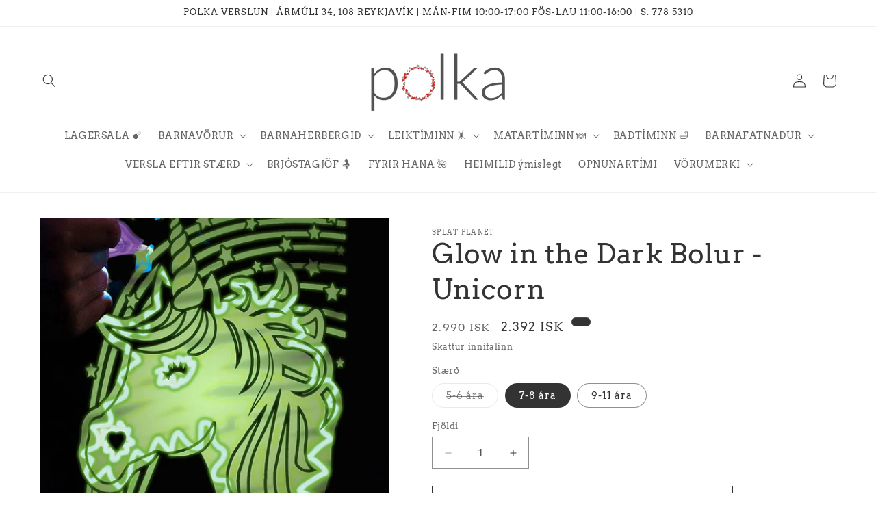

--- FILE ---
content_type: text/html; charset=utf-8
request_url: https://polka.is/products/glow-in-the-dark-bolur-unicorn
body_size: 75581
content:
<!doctype html>
<html class="no-js" lang="is">
  <head>
    <meta charset="utf-8">
    <meta http-equiv="X-UA-Compatible" content="IE=edge">
    <meta name="viewport" content="width=device-width,initial-scale=1">
    <meta name="theme-color" content="">
    <link rel="canonical" href="https://polka.is/products/glow-in-the-dark-bolur-unicorn"><link rel="icon" type="image/png" href="//polka.is/cdn/shop/files/Polka-Icon-Colour-MedRes.png?crop=center&height=32&v=1630595492&width=32"><link rel="preconnect" href="https://fonts.shopifycdn.com" crossorigin><title>
      Glow in the Dark Bolur - Unicorn
 &ndash; Polka</title>

<!-- Avada Boost Sales Script -->

      


          
          
          
          
          
          
          
          
          
          <script>
            const AVADA_ENHANCEMENTS = {};
            AVADA_ENHANCEMENTS.contentProtection = false;
            AVADA_ENHANCEMENTS.hideCheckoutButon = false;
            AVADA_ENHANCEMENTS.cartSticky = false;
            AVADA_ENHANCEMENTS.multiplePixelStatus = false;
            AVADA_ENHANCEMENTS.inactiveStatus = false;
            AVADA_ENHANCEMENTS.cartButtonAnimationStatus = false;
            AVADA_ENHANCEMENTS.whatsappStatus = false;
            AVADA_ENHANCEMENTS.messengerStatus = false;
            AVADA_ENHANCEMENTS.livechatStatus = false;
          </script>



























      <script>
        const AVADA_CDT = {};
        AVADA_CDT.products = [];
        AVADA_CDT.template = "product";
        AVADA_CDT.collections = [];
        
          AVADA_CDT.collections.push("266919608479");
        
          AVADA_CDT.collections.push("154352975968");
        
          AVADA_CDT.collections.push("444701114583");
        
          AVADA_CDT.collections.push("444123513047");
        
          AVADA_CDT.collections.push("445307584727");
        
          AVADA_CDT.collections.push("418463645911");
        
          AVADA_CDT.collections.push("481224523991");
        
          AVADA_CDT.collections.push("479967903959");
        
          AVADA_CDT.collections.push("152917147744");
        
          AVADA_CDT.collections.push("420404920535");
        
          AVADA_CDT.collections.push("265054159007");
        
          AVADA_CDT.collections.push("415161385175");
        

        const AVADA_INVQTY = {};
        
          AVADA_INVQTY[45466578747607] = 0;
        
          AVADA_INVQTY[45466578780375] = 5;
        
          AVADA_INVQTY[45466578813143] = 5;
        

        AVADA_CDT.cartitem = 0;
        AVADA_CDT.moneyformat = `{{amount_no_decimals}} kr`;
        AVADA_CDT.cartTotalPrice = 0;
        
        AVADA_CDT.selected_variant_id = 45466578780375;
        AVADA_CDT.product = {"id": 8651796185303,"title": "Glow in the Dark Bolur - Unicorn","handle": "glow-in-the-dark-bolur-unicorn","vendor": "Splat Planet",
            "type": "Bolur","tags": ["Bolir \u0026 Túnikur","Bolur","Colour in T-shirts","Glow in the dark","Kids Clothing","Litabolur","New Arrivals","Splat Planet","T-shirt","Toys","Unicorn","Þroskaleikföng"],"price": 239200,"price_min": 239200,"price_max": 239200,
            "available": true,"price_varies": false,"compare_at_price": 299000,
            "compare_at_price_min": 299000,"compare_at_price_max": 299000,
            "compare_at_price_varies": false,"variants": [{"id":45466578747607,"title":"5-6 ára","option1":"5-6 ára","option2":null,"option3":null,"sku":"","requires_shipping":true,"taxable":true,"featured_image":{"id":41251729899735,"product_id":8651796185303,"position":4,"created_at":"2024-07-27T14:33:00+00:00","updated_at":"2024-07-27T14:33:01+00:00","alt":null,"width":1391,"height":1500,"src":"\/\/polka.is\/cdn\/shop\/files\/Unicornglowshirt4.webp?v=1722090781","variant_ids":[45466578747607,45466578780375,45466578813143]},"available":false,"name":"Glow in the Dark Bolur - Unicorn - 5-6 ára","public_title":"5-6 ára","options":["5-6 ára"],"price":239200,"weight":0,"compare_at_price":299000,"inventory_management":"shopify","barcode":"96879931","featured_media":{"alt":null,"id":33890681520343,"position":4,"preview_image":{"aspect_ratio":0.927,"height":1500,"width":1391,"src":"\/\/polka.is\/cdn\/shop\/files\/Unicornglowshirt4.webp?v=1722090781"}},"requires_selling_plan":false,"selling_plan_allocations":[]},{"id":45466578780375,"title":"7-8 ára","option1":"7-8 ára","option2":null,"option3":null,"sku":"","requires_shipping":true,"taxable":true,"featured_image":{"id":41251729899735,"product_id":8651796185303,"position":4,"created_at":"2024-07-27T14:33:00+00:00","updated_at":"2024-07-27T14:33:01+00:00","alt":null,"width":1391,"height":1500,"src":"\/\/polka.is\/cdn\/shop\/files\/Unicornglowshirt4.webp?v=1722090781","variant_ids":[45466578747607,45466578780375,45466578813143]},"available":true,"name":"Glow in the Dark Bolur - Unicorn - 7-8 ára","public_title":"7-8 ára","options":["7-8 ára"],"price":239200,"weight":0,"compare_at_price":299000,"inventory_management":"shopify","barcode":"5060639145324","featured_media":{"alt":null,"id":33890681520343,"position":4,"preview_image":{"aspect_ratio":0.927,"height":1500,"width":1391,"src":"\/\/polka.is\/cdn\/shop\/files\/Unicornglowshirt4.webp?v=1722090781"}},"requires_selling_plan":false,"selling_plan_allocations":[]},{"id":45466578813143,"title":"9-11 ára","option1":"9-11 ára","option2":null,"option3":null,"sku":"","requires_shipping":true,"taxable":true,"featured_image":{"id":41251729899735,"product_id":8651796185303,"position":4,"created_at":"2024-07-27T14:33:00+00:00","updated_at":"2024-07-27T14:33:01+00:00","alt":null,"width":1391,"height":1500,"src":"\/\/polka.is\/cdn\/shop\/files\/Unicornglowshirt4.webp?v=1722090781","variant_ids":[45466578747607,45466578780375,45466578813143]},"available":true,"name":"Glow in the Dark Bolur - Unicorn - 9-11 ára","public_title":"9-11 ára","options":["9-11 ára"],"price":239200,"weight":0,"compare_at_price":299000,"inventory_management":"shopify","barcode":"5060639145331","featured_media":{"alt":null,"id":33890681520343,"position":4,"preview_image":{"aspect_ratio":0.927,"height":1500,"width":1391,"src":"\/\/polka.is\/cdn\/shop\/files\/Unicornglowshirt4.webp?v=1722090781"}},"requires_selling_plan":false,"selling_plan_allocations":[]}],"featured_image": "\/\/polka.is\/cdn\/shop\/files\/Unicornglowshirt2_1400x_e462abe7-0972-490c-8f49-1296e4601d7a.webp?v=1722090803","images": ["\/\/polka.is\/cdn\/shop\/files\/Unicornglowshirt2_1400x_e462abe7-0972-490c-8f49-1296e4601d7a.webp?v=1722090803","\/\/polka.is\/cdn\/shop\/files\/Unicornglowshirt1_1400x_0274c7ee-3423-4c9a-a380-3d7d5bcacc31.webp?v=1722090782","\/\/polka.is\/cdn\/shop\/files\/Unicornglowshirt3.webp?v=1722090782","\/\/polka.is\/cdn\/shop\/files\/Unicornglowshirt4.webp?v=1722090781"]
            };
        

        window.AVADA_BADGES = window.AVADA_BADGES || {};
        window.AVADA_BADGES = [{"badgeEffect":"","showBadgeBorder":false,"badgePageType":"product","headerText":"Secure Checkout With","badgeBorderRadius":3,"collectionPageInlinePosition":"after","description":"Increase a sense of urgency and boost conversation rate on each product page. ","badgeStyle":"color","badgeList":["https:\/\/cdn1.avada.io\/boost-sales\/visa.svg","https:\/\/cdn1.avada.io\/boost-sales\/mastercard.svg","https:\/\/cdn1.avada.io\/boost-sales\/americanexpress.svg","https:\/\/cdn1.avada.io\/boost-sales\/discover.svg","https:\/\/cdn1.avada.io\/boost-sales\/paypal.svg","https:\/\/cdn1.avada.io\/boost-sales\/applepay.svg","https:\/\/cdn1.avada.io\/boost-sales\/googlepay.svg"],"cartInlinePosition":"after","isSetCustomWidthMobile":false,"homePageInlinePosition":"after","createdAt":"2024-01-23T14:18:29.377Z","badgeWidth":"full-width","showHeaderText":true,"showBadges":true,"customWidthSize":450,"cartPosition":"","shopDomain":"polka-onlinestore.myshopify.com","shopId":"dnu3FW5mqcYBWlUjJirV","inlinePosition":"after","badgeBorderColor":"#e1e1e1","headingSize":16,"badgeCustomSize":70,"badgesSmartSelector":false,"headingColor":"#232323","textAlign":"avada-align-center","badgeSize":"small","priority":"0","collectionPagePosition":"","customWidthSizeInMobile":450,"name":"Product Pages","position":"","homePagePosition":"","status":true,"font":"default","removeBranding":true,"id":"h61OYY32JkyTZCZTmEiD"},{"badgeEffect":"","showBadgeBorder":false,"badgePageType":"footer","headerText":"","badgeBorderRadius":3,"collectionPageInlinePosition":"after","description":"Win customers' trust from every pages by showing various trust badges at website's footer.","badgeStyle":"color","badgeList":["https:\/\/cdn1.avada.io\/boost-sales\/visa.svg","https:\/\/cdn1.avada.io\/boost-sales\/mastercard.svg","https:\/\/cdn1.avada.io\/boost-sales\/americanexpress.svg","https:\/\/cdn1.avada.io\/boost-sales\/discover.svg","https:\/\/cdn1.avada.io\/boost-sales\/paypal.svg","https:\/\/cdn1.avada.io\/boost-sales\/applepay.svg","https:\/\/cdn1.avada.io\/boost-sales\/googlepay.svg"],"cartInlinePosition":"after","isSetCustomWidthMobile":false,"homePageInlinePosition":"after","createdAt":"2024-01-23T14:18:29.000Z","badgeWidth":"full-width","showHeaderText":true,"showBadges":true,"customWidthSize":450,"cartPosition":"","shopDomain":"polka-onlinestore.myshopify.com","shopId":"dnu3FW5mqcYBWlUjJirV","inlinePosition":"after","badgeBorderColor":"#e1e1e1","headingSize":16,"badgeCustomSize":40,"badgesSmartSelector":false,"headingColor":"#232323","textAlign":"avada-align-center","badgeSize":"custom","priority":"0","selectedPreset":"Payment 1","collectionPagePosition":"","customWidthSizeInMobile":450,"name":"Footer","position":"","homePagePosition":"","status":true,"font":"default","removeBranding":true,"id":"EopZEfzSdYHGutHWQaDY"}];

        window.AVADA_GENERAL_SETTINGS = window.AVADA_GENERAL_SETTINGS || {};
        window.AVADA_GENERAL_SETTINGS = null;

        window.AVADA_COUNDOWNS = window.AVADA_COUNDOWNS || {};
        window.AVADA_COUNDOWNS = [{},{},{"id":"nMM6PJhwC4dDpdyy8gZw","categoryNumbWidth":30,"numbWidth":60,"countdownSmartSelector":false,"collectionPageInlinePosition":"after","stockTextSize":16,"daysText":"Days","countdownEndAction":"HIDE_COUNTDOWN","secondsText":"Seconds","saleCustomSeconds":"59","createdAt":"2024-01-23T14:18:29.200Z","txtDatePos":"txt_outside_box","numbHeight":60,"txtDateSize":16,"shopId":"dnu3FW5mqcYBWlUjJirV","inlinePosition":"after","headingSize":30,"categoryTxtDateSize":8,"textAlign":"text-center","displayLayout":"square-countdown","categoryNumberSize":14,"priority":"0","displayType":"ALL_PRODUCT","numbBorderColor":"#cccccc","productIds":[],"collectionPagePosition":"","name":"Product Pages","numbBorderWidth":1,"manualDisplayPlacement":"after","position":"form[action='\/cart\/add']","showCountdownTimer":true,"conditions":{"type":"ALL","conditions":[{"type":"TITLE","operation":"CONTAINS","value":""}]},"timeUnits":"unit-dhms","status":true,"manualDisplayPosition":"form[action='\/cart\/add']","stockTextBefore":"Only {{stock_qty}} left in stock. Hurry up 🔥","saleCustomMinutes":"10","categoryUseDefaultSize":true,"description":"Increase urgency and boost conversions for each product page.","saleDateType":"date-custom","numbBgColor":"#ffffff","txtDateColor":"#122234","numbColor":"#122234","minutesText":"Minutes","showInventoryCountdown":true,"numbBorderRadius":0,"shopDomain":"polka-onlinestore.myshopify.com","countdownTextBottom":"","productExcludeIds":[],"headingColor":"#0985C5","stockType":"real_stock","linkText":"Hurry! sale ends in","saleCustomHours":"00","hoursText":"Hours","categoryTxtDatePos":"txt_outside_box","useDefaultSize":true,"stockTextColor":"#122234","categoryNumbHeight":30,"saleCustomDays":"00","removeBranding":true}];

        window.AVADA_STOCK_COUNTDOWNS = window.AVADA_STOCK_COUNTDOWNS || {};
        window.AVADA_STOCK_COUNTDOWNS = {};

        window.AVADA_COUNDOWNS_V2 = window.AVADA_COUNDOWNS_V2 || {};
        window.AVADA_COUNDOWNS_V2 = [];

        window.AVADA_BADGES_V2 = window.AVADA_BADGES_V2 || {};
        window.AVADA_BADGES_V2 = [];

        window.AVADA_INACTIVE_TAB = window.AVADA_INACTIVE_TAB || {};
        window.AVADA_INACTIVE_TAB = null;

        window.AVADA_LIVECHAT = window.AVADA_LIVECHAT || {};
        window.AVADA_LIVECHAT = null;

        window.AVADA_STICKY_ATC = window.AVADA_STICKY_ATC || {};
        window.AVADA_STICKY_ATC = null;

        window.AVADA_ATC_ANIMATION = window.AVADA_ATC_ANIMATION || {};
        window.AVADA_ATC_ANIMATION = null;

        window.AVADA_SP = window.AVADA_SP || {};
        window.AVADA_SP = {"shop":"dnu3FW5mqcYBWlUjJirV","configuration":{"position":"bottom-left","hide_time_ago":false,"smart_hide":false,"smart_hide_time":3,"smart_hide_unit":"days","truncate_product_name":true,"display_duration":5,"first_delay":10,"pops_interval":10,"max_pops_display":20,"show_mobile":true,"mobile_position":"bottom","animation":"fadeInUp","out_animation":"fadeOutDown","with_sound":false,"display_order":"order","only_product_viewing":false,"notice_continuously":false,"custom_css":"","replay":true,"included_urls":"","excluded_urls":"","excluded_product_type":"","countries_all":true,"countries":[],"allow_show":"all","hide_close":true,"close_time":1,"close_time_unit":"days","support_rtl":false},"notifications":{"n0znyyWFREbVO11NAHEd":{"settings":{"heading_text":"{{first_name}} in {{city}}, {{country}}","heading_font_weight":500,"heading_font_size":12,"content_text":"Purchased {{product_name}}","content_font_weight":800,"content_font_size":13,"background_image":"","background_color":"#FFF","heading_color":"#111","text_color":"#142A47","time_color":"#234342","with_border":false,"border_color":"#333333","border_width":1,"border_radius":20,"image_border_radius":20,"heading_decoration":null,"hover_product_decoration":null,"hover_product_color":"#122234","with_box_shadow":true,"font":"Raleway","language_code":"en","with_static_map":false,"use_dynamic_names":false,"dynamic_names":"","use_flag":false,"popup_custom_link":"","popup_custom_image":"","display_type":"popup","use_counter":false,"counter_color":"#0b4697","counter_unit_color":"#0b4697","counter_unit_plural":"views","counter_unit_single":"view","truncate_product_name":false,"allow_show":"all","included_urls":"","excluded_urls":""},"type":"order","items":[],"source":"shopify\/order"}},"removeBranding":true};

        window.AVADA_SP_V2 = window.AVADA_SP_V2 || {};
        window.AVADA_SP_V2 = [];

        window.AVADA_SETTING_SP_V2 = window.AVADA_SETTING_SP_V2 || {};
        window.AVADA_SETTING_SP_V2 = {"show_mobile":true,"countries_all":true,"display_order":"order","hide_time_ago":false,"max_pops_display":30,"first_delay":4,"custom_css":"","notice_continuously":false,"orderItems":[{"date":"2024-01-23T13:05:45.000Z","country":"","city":"","shipping_first_name":"","product_image":"https:\/\/cdn.shopify.com\/s\/files\/1\/0221\/8341\/1808\/files\/20230513_123834.jpg?v=1683981788","shipping_city":"","type":"order","product_name":"Tækifæriskort","product_id":7960579440855,"product_handle":"taekifaeriskort","first_name":"","shipping_country":"","product_link":"https:\/\/polka-onlinestore.myshopify.com\/products\/taekifaeriskort"},{"date":"2024-01-23T13:05:06.000Z","country":"","city":"","shipping_first_name":"","product_image":"https:\/\/cdn.shopify.com\/s\/files\/1\/0221\/8341\/1808\/products\/bamboo-set-light-blue.png?v=1669231947","shipping_city":"","type":"order","product_name":"Handprjónað Ungbarnasett úr bambus - Light Blue","product_id":7853056622807,"product_handle":"sett-ur-bambus-light-blue","first_name":"","shipping_country":"","product_link":"https:\/\/polka-onlinestore.myshopify.com\/products\/sett-ur-bambus-light-blue"},{"date":"2024-01-23T13:05:06.000Z","country":"","city":"","shipping_first_name":"","product_image":"https:\/\/cdn.shopify.com\/s\/files\/1\/0221\/8341\/1808\/products\/skarpetki-bambusowe-2-pak-szary-blekit.png?v=1690549571","shipping_city":"","type":"order","product_name":"Bambus Ungbarnasokkar 2-pack (Gray Blue)","product_id":7560133869783,"product_handle":"bambus-ungbarnasokkar-2-pack-gray-blue","first_name":"","shipping_country":"","product_link":"https:\/\/polka-onlinestore.myshopify.com\/products\/bambus-ungbarnasokkar-2-pack-gray-blue"},{"date":"2024-01-23T13:05:06.000Z","country":"","city":"","shipping_first_name":"","product_image":"https:\/\/cdn.shopify.com\/s\/files\/1\/0221\/8341\/1808\/products\/beeswax-crayons-classic.jpg?v=1680311313","shipping_city":"","type":"order","product_name":"Býflugna vaxlitir","product_id":7939954573527,"product_handle":"beewax-crayons","first_name":"","shipping_country":"","product_link":"https:\/\/polka-onlinestore.myshopify.com\/products\/beewax-crayons"},{"date":"2024-01-23T09:28:36.000Z","country":"","city":"","shipping_first_name":"","product_image":"https:\/\/cdn.shopify.com\/s\/files\/1\/0221\/8341\/1808\/products\/posciel-bambusowa-z-wypelnieniem-ale-koale.png?v=1665496602","shipping_city":"","type":"order","product_name":"Sæng og koddi Sett úr bambus - Koala","product_id":7817859104983,"product_handle":"bambus-rumsett-med-fyllingu-koala","first_name":"","shipping_country":"","product_link":"https:\/\/polka-onlinestore.myshopify.com\/products\/bambus-rumsett-med-fyllingu-koala"},{"date":"2024-01-23T09:28:36.000Z","country":"","city":"","shipping_first_name":"","product_image":"https:\/\/cdn.shopify.com\/s\/files\/1\/0221\/8341\/1808\/products\/5902983490449_BOX.jpg?v=1680380096","shipping_city":"","type":"order","product_name":"Make-a-Match Brunabíll Púsl 2+","product_id":7939940876503,"product_handle":"make-a-match-puzzle-fire-truck","first_name":"","shipping_country":"","product_link":"https:\/\/polka-onlinestore.myshopify.com\/products\/make-a-match-puzzle-fire-truck"},{"date":"2024-01-22T23:16:02.000Z","country":"Iceland","city":"Sandgerdi","shipping_first_name":"Karolina","product_image":"https:\/\/cdn.shopify.com\/s\/files\/1\/0221\/8341\/1808\/files\/Untitleddesign_28.png?v=1704901293","shipping_city":"Sandgerdi","type":"order","product_name":"Nagbolti - Sensory Ball","product_id":8238585479383,"product_handle":"nagbolti-sensory-ball","first_name":"Karolina","shipping_country":"Iceland","product_link":"https:\/\/polka-onlinestore.myshopify.com\/products\/nagbolti-sensory-ball"},{"date":"2024-01-22T23:16:02.000Z","country":"Iceland","city":"Sandgerdi","shipping_first_name":"Karolina","product_image":"https:\/\/cdn.shopify.com\/s\/files\/1\/0221\/8341\/1808\/files\/rainbow-stacker-and-teether-toy-jellystone-designs-1080px_2000x_ec0bdad4-441a-4f6d-bc32-f2371ae1c059.webp?v=1704900528","shipping_city":"Sandgerdi","type":"order","product_name":"Staflturn \u0026 Nagdót - Rainbow Stacker \u0026 Teether","product_id":8238606647511,"product_handle":"staflturn-nagdot-rainbow-stacker-teether","first_name":"Karolina","shipping_country":"Iceland","product_link":"https:\/\/polka-onlinestore.myshopify.com\/products\/staflturn-nagdot-rainbow-stacker-teether"},{"date":"2024-01-22T23:16:02.000Z","country":"Iceland","city":"Sandgerdi","shipping_first_name":"Karolina","product_image":"https:\/\/cdn.shopify.com\/s\/files\/1\/0221\/8341\/1808\/files\/B37A9714b.jpg?v=1685658390","shipping_city":"Sandgerdi","type":"order","product_name":"Sokkar með slaufu - Pink","product_id":7970342273239,"product_handle":"sokkar-med-slaufu-pink","first_name":"Karolina","shipping_country":"Iceland","product_link":"https:\/\/polka-onlinestore.myshopify.com\/products\/sokkar-med-slaufu-pink"},{"date":"2024-01-22T23:16:02.000Z","country":"Iceland","city":"Sandgerdi","shipping_first_name":"Karolina","product_image":"https:\/\/cdn.shopify.com\/s\/files\/1\/0221\/8341\/1808\/products\/0dba7c21b3783ce0063013448b179e938b3f010c.jpg?v=1647259599","shipping_city":"Sandgerdi","type":"order","product_name":"Náttgalli - Graphite Moon","product_id":6923194106015,"product_handle":"nattgalli-graphite-moon","first_name":"Karolina","shipping_country":"Iceland","product_link":"https:\/\/polka-onlinestore.myshopify.com\/products\/nattgalli-graphite-moon"},{"date":"2024-01-22T23:16:02.000Z","country":"Iceland","city":"Sandgerdi","shipping_first_name":"Karolina","product_image":"https:\/\/cdn.shopify.com\/s\/files\/1\/0221\/8341\/1808\/files\/20210215-SLA_5005-Edit.jpg?v=1685548525","shipping_city":"Sandgerdi","type":"order","product_name":"Hnésokkar með vængjum - Pink","product_id":7969910292695,"product_handle":"hnesokkar-med-vaengjum-pink","first_name":"Karolina","shipping_country":"Iceland","product_link":"https:\/\/polka-onlinestore.myshopify.com\/products\/hnesokkar-med-vaengjum-pink"},{"date":"2024-01-22T22:03:48.000Z","country":"Iceland","city":"Kópavogur","shipping_first_name":"","product_image":"https:\/\/cdn.shopify.com\/s\/files\/1\/0221\/8341\/1808\/files\/374-768x768_jpg.webp?v=1691517849","shipping_city":"","type":"order","product_name":"Vegglímmiði - Flugdrekar II","product_id":8129747026135,"product_handle":"vegglimmidi-flugdrekar-ii","first_name":"Magðalena","shipping_country":"","product_link":"https:\/\/polka-onlinestore.myshopify.com\/products\/vegglimmidi-flugdrekar-ii"},{"date":"2024-01-22T15:01:25.000Z","country":"","city":"","shipping_first_name":"","product_image":"https:\/\/cdn.shopify.com\/s\/files\/1\/0221\/8341\/1808\/files\/28a.jpg?v=1683141113","shipping_city":"","type":"order","product_name":"Heilgalli með bangsaeyrum - Lila","product_id":7956581187799,"product_handle":"heilgalli-med-bangsaeyrum-lila","first_name":"","shipping_country":"","product_link":"https:\/\/polka-onlinestore.myshopify.com\/products\/heilgalli-med-bangsaeyrum-lila"},{"date":"2024-01-22T15:01:25.000Z","country":"","city":"","shipping_first_name":"","product_image":"https:\/\/cdn.shopify.com\/s\/files\/1\/0221\/8341\/1808\/files\/BrownSweetDonutPromoPoster_InstagramPost_Square_4.png?v=1691501950","shipping_city":"","type":"order","product_name":"Heilgalli með bangsaeyrum - Blue Waves","product_id":7956584333527,"product_handle":"heilgalli-med-bangsaeyrum-blue-waves","first_name":"","shipping_country":"","product_link":"https:\/\/polka-onlinestore.myshopify.com\/products\/heilgalli-med-bangsaeyrum-blue-waves"},{"date":"2024-01-22T14:48:03.000Z","country":"","city":"","shipping_first_name":"","product_image":"https:\/\/cdn.shopify.com\/s\/files\/1\/0221\/8341\/1808\/files\/9788366501522_BOX1.jpg?v=1692891357","shipping_city":"","type":"order","product_name":"Looong Coloring Books - Animals 18m+","product_id":8134718128343,"product_handle":"looong-coloring-books-animals-18m","first_name":"","shipping_country":"","product_link":"https:\/\/polka-onlinestore.myshopify.com\/products\/looong-coloring-books-animals-18m"},{"date":"2024-01-22T14:48:03.000Z","country":"","city":"","shipping_first_name":"","product_image":"https:\/\/cdn.shopify.com\/s\/files\/1\/0221\/8341\/1808\/files\/BrownSweetDonutPromoPoster_InstagramPost_Square_5.png?v=1691503762","shipping_city":"","type":"order","product_name":"Heilgalli með bangsaeyrum - Flower st. 92-116","product_id":7824177299671,"product_handle":"copy-of-heilgalli-med-bangsaeyrum-peach-st-92-116","first_name":"","shipping_country":"","product_link":"https:\/\/polka-onlinestore.myshopify.com\/products\/copy-of-heilgalli-med-bangsaeyrum-peach-st-92-116"},{"date":"2024-01-22T14:48:03.000Z","country":"","city":"","shipping_first_name":"","product_image":"https:\/\/cdn.shopify.com\/s\/files\/1\/0221\/8341\/1808\/files\/SW034-768x767_jpg.webp?v=1697813052","shipping_city":"","type":"order","product_name":"Skrautlímmiðar - Jólasett III","product_id":8161292320983,"product_handle":"skrautlimmidar-jolasett-iii","first_name":"","shipping_country":"","product_link":"https:\/\/polka-onlinestore.myshopify.com\/products\/skrautlimmidar-jolasett-iii"},{"date":"2024-01-22T14:48:03.000Z","country":"","city":"","shipping_first_name":"","product_image":"https:\/\/cdn.shopify.com\/s\/files\/1\/0221\/8341\/1808\/files\/Czapka-Niemowleca-Wiazana-Rozowa-Hello-5154.jpg?v=1684273321","shipping_city":"","type":"order","product_name":"Ungbarnahúfa með bangsaeyrum - Pink","product_id":7962462126295,"product_handle":"ungbarnahufa-med-bangsaeyrum-pink","first_name":"","shipping_country":"","product_link":"https:\/\/polka-onlinestore.myshopify.com\/products\/ungbarnahufa-med-bangsaeyrum-pink"},{"date":"2024-01-22T14:48:03.000Z","country":"","city":"","shipping_first_name":"","product_image":"https:\/\/cdn.shopify.com\/s\/files\/1\/0221\/8341\/1808\/files\/Czapka-Niemowleca-Wiazana-Szara-Hello-5155.jpg?v=1684273687","shipping_city":"","type":"order","product_name":"Ungbarnahúfa með kisueyrum - Gray","product_id":7962462650583,"product_handle":"ungbarnahufa-med-kisueyrum-gray","first_name":"","shipping_country":"","product_link":"https:\/\/polka-onlinestore.myshopify.com\/products\/ungbarnahufa-med-kisueyrum-gray"},{"date":"2024-01-22T14:48:03.000Z","country":"","city":"","shipping_first_name":"","product_image":"https:\/\/cdn.shopify.com\/s\/files\/1\/0221\/8341\/1808\/files\/Polspiochy-Niemowlece-Bezowe-Wooden-Pony-50-4572.webp?v=1691499607","shipping_city":"","type":"order","product_name":"Ungbarnabuxur - Beige","product_id":8129682768087,"product_handle":"ungbarnabuxur-beige","first_name":"","shipping_country":"","product_link":"https:\/\/polka-onlinestore.myshopify.com\/products\/ungbarnabuxur-beige"},{"date":"2024-01-22T14:48:03.000Z","country":"","city":"","shipping_first_name":"","product_image":"https:\/\/cdn.shopify.com\/s\/files\/1\/0221\/8341\/1808\/files\/Body-Rozpinane-Niemowlece-Bezowe-Wooden-Pony-50-4560.webp?v=1691500207","shipping_city":"","type":"order","product_name":"Ungbarnasamfella - Beige Wooden Pony","product_id":8129683718359,"product_handle":"ungbarnasamfella-beige-wooden-pony","first_name":"","shipping_country":"","product_link":"https:\/\/polka-onlinestore.myshopify.com\/products\/ungbarnasamfella-beige-wooden-pony"},{"date":"2024-01-22T13:21:19.000Z","country":"","city":"","shipping_first_name":"","product_image":"https:\/\/cdn.shopify.com\/s\/files\/1\/0221\/8341\/1808\/products\/t12.jpg?v=1666650855","shipping_city":"","type":"order","product_name":"Krítarvegglímmiði - Cat","product_id":7830676734167,"product_handle":"kritarvegglimmidi-kisa","first_name":"","shipping_country":"","product_link":"https:\/\/polka-onlinestore.myshopify.com\/products\/kritarvegglimmidi-kisa"},{"date":"2024-01-22T10:09:32.000Z","country":"Iceland","city":"Reykjavík","shipping_first_name":"Lilja Ósk","product_image":"https:\/\/cdn.shopify.com\/s\/files\/1\/0221\/8341\/1808\/files\/7_ee2cea6e-fdb9-4126-85d5-c3ae6e608379.png?v=1692104946","shipping_city":"Reykjavík","type":"order","product_name":"Svefnpoki fyrir 1-5 ára - Boho","product_id":7915379622103,"product_handle":"copy-of-muslin-svefnpoki-med-skalmum-s-chocolate","first_name":"Lilja Ósk","shipping_country":"Iceland","product_link":"https:\/\/polka-onlinestore.myshopify.com\/products\/copy-of-muslin-svefnpoki-med-skalmum-s-chocolate"},{"date":"2024-01-22T10:09:32.000Z","country":"Iceland","city":"Reykjavík","shipping_first_name":"Lilja Ósk","product_image":"https:\/\/cdn.shopify.com\/s\/files\/1\/0221\/8341\/1808\/files\/BrownSweetDonutPromoPoster_InstagramPost_Square_4.png?v=1691501950","shipping_city":"Reykjavík","type":"order","product_name":"Heilgalli með bangsaeyrum - Blue Waves","product_id":7956584333527,"product_handle":"heilgalli-med-bangsaeyrum-blue-waves","first_name":"Lilja Ósk","shipping_country":"Iceland","product_link":"https:\/\/polka-onlinestore.myshopify.com\/products\/heilgalli-med-bangsaeyrum-blue-waves"},{"date":"2024-01-21T19:02:23.000Z","country":"Iceland","city":"Hafnarfjörður","shipping_first_name":"Sólveig Ösp","product_image":"https:\/\/cdn.shopify.com\/s\/files\/1\/0221\/8341\/1808\/files\/20220105-SLA_2134_1.jpg?v=1685547114","shipping_city":"Hafnarfjörður","type":"order","product_name":"Hnésokkar með tjulli – Beige","product_id":7969905803479,"product_handle":"hnesokkar-med-tjulli-beige","first_name":"Sólveig Ösp","shipping_country":"Iceland","product_link":"https:\/\/polka-onlinestore.myshopify.com\/products\/hnesokkar-med-tjulli-beige"},{"date":"2024-01-21T19:02:23.000Z","country":"Iceland","city":"Hafnarfjörður","shipping_first_name":"Sólveig Ösp","product_image":"https:\/\/cdn.shopify.com\/s\/files\/1\/0221\/8341\/1808\/products\/t01.jpg?v=1666651222","shipping_city":"Hafnarfjörður","type":"order","product_name":"Krítarvegglímmiði - House with Stars","product_id":7830678307031,"product_handle":"kritarvegglimmidi-house-with-stars","first_name":"Sólveig Ösp","shipping_country":"Iceland","product_link":"https:\/\/polka-onlinestore.myshopify.com\/products\/kritarvegglimmidi-house-with-stars"},{"date":"2024-01-21T19:02:23.000Z","country":"Iceland","city":"Hafnarfjörður","shipping_first_name":"Sólveig Ösp","product_image":"https:\/\/cdn.shopify.com\/s\/files\/1\/0221\/8341\/1808\/files\/13b.jpg?v=1685547148","shipping_city":"Hafnarfjörður","type":"order","product_name":"Hnésokkar með tjulli – Powder Pink","product_id":7969895022807,"product_handle":"hnesokkar-med-tjulli-pink-i","first_name":"Sólveig Ösp","shipping_country":"Iceland","product_link":"https:\/\/polka-onlinestore.myshopify.com\/products\/hnesokkar-med-tjulli-pink-i"},{"date":"2024-01-21T19:02:23.000Z","country":"Iceland","city":"Hafnarfjörður","shipping_first_name":"Sólveig Ösp","product_image":"https:\/\/cdn.shopify.com\/s\/files\/1\/0221\/8341\/1808\/products\/nerkaclassic_machines_1.jpg?v=1680127576","shipping_city":"Hafnarfjörður","type":"order","product_name":"Mittistaska Mini - Vehicles","product_id":7938603417815,"product_handle":"mittistaska-mini-vehicles","first_name":"Sólveig Ösp","shipping_country":"Iceland","product_link":"https:\/\/polka-onlinestore.myshopify.com\/products\/mittistaska-mini-vehicles"},{"date":"2024-01-21T19:02:23.000Z","country":"Iceland","city":"Hafnarfjörður","shipping_first_name":"Sólveig Ösp","product_image":"https:\/\/cdn.shopify.com\/s\/files\/1\/0221\/8341\/1808\/files\/20210813-SLA_3069_mb.jpg?v=1685657376","shipping_city":"Hafnarfjörður","type":"order","product_name":"Sokkar með blúndu - Dirty Pink","product_id":7970340503767,"product_handle":"sokkar-med-blundu-dirty-pink","first_name":"Sólveig Ösp","shipping_country":"Iceland","product_link":"https:\/\/polka-onlinestore.myshopify.com\/products\/sokkar-med-blundu-dirty-pink"},{"date":"2024-01-21T19:02:23.000Z","country":"Iceland","city":"Hafnarfjörður","shipping_first_name":"Sólveig Ösp","product_image":"https:\/\/cdn.shopify.com\/s\/files\/1\/0221\/8341\/1808\/files\/20210813-SLA_3063_mb.jpg?v=1685657477","shipping_city":"Hafnarfjörður","type":"order","product_name":"Sokkar með blúndu - Violet","product_id":7970340602071,"product_handle":"sokkar-med-blundu-violet","first_name":"Sólveig Ösp","shipping_country":"Iceland","product_link":"https:\/\/polka-onlinestore.myshopify.com\/products\/sokkar-med-blundu-violet"}],"hide_close":true,"createdAt":"2024-01-23T14:18:29.016Z","excluded_product_type":"","display_duration":4,"support_rtl":false,"only_product_viewing":false,"shopId":"dnu3FW5mqcYBWlUjJirV","close_time_unit":"days","out_animation":"fadeOutDown","included_urls":"","pops_interval":4,"countries":[],"replay":true,"close_time":1,"smart_hide_unit":"hours","mobile_position":"bottom","smart_hide":false,"animation":"fadeInUp","smart_hide_time":4,"truncate_product_name":true,"excluded_urls":"","allow_show":"all","position":"bottom-left","with_sound":false,"font":"Raleway","id":"zZxZgGf02F0esYxGKPof"};

        window.AVADA_BS_EMBED = window.AVADA_BS_EMBED || {};
        window.AVADA_BS_EMBED.isSupportThemeOS = true
        window.AVADA_BS_EMBED.dupTrustBadge = true

        window.AVADA_BS_VERSION = window.AVADA_BS_VERSION || {};
        window.AVADA_BS_VERSION = { BSVersion : 'AVADA-BS-1.0.3'}

        window.AVADA_BS_FSB = window.AVADA_BS_FSB || {};
        window.AVADA_BS_FSB = {
          bars: [],
          cart: 0,
          compatible: {
            langify: ''
          }
        };

        window.AVADA_BADGE_CART_DRAWER = window.AVADA_BADGE_CART_DRAWER || {};
        window.AVADA_BADGE_CART_DRAWER = {id : 'null'};
      </script>
<!-- /Avada Boost Sales Script -->



    
      <meta name="description" content="Glow in the Dark Bolur - Unicorn Creative Interactive Glow in the Dark Unicorn Drawing T-shirt.  Draw on the glow in the dark T-shirt with the light included. Each shirt comes with a UV pen light and wrist strap.  You can also draw using your phone torch or any other light as well.  The picture will remain for up to 5 ">
    

    

<meta property="og:site_name" content="Polka">
<meta property="og:url" content="https://polka.is/products/glow-in-the-dark-bolur-unicorn">
<meta property="og:title" content="Glow in the Dark Bolur - Unicorn">
<meta property="og:type" content="product">
<meta property="og:description" content="Glow in the Dark Bolur - Unicorn Creative Interactive Glow in the Dark Unicorn Drawing T-shirt.  Draw on the glow in the dark T-shirt with the light included. Each shirt comes with a UV pen light and wrist strap.  You can also draw using your phone torch or any other light as well.  The picture will remain for up to 5 "><meta property="og:image" content="http://polka.is/cdn/shop/files/Unicornglowshirt2_1400x_e462abe7-0972-490c-8f49-1296e4601d7a.webp?v=1722090803">
  <meta property="og:image:secure_url" content="https://polka.is/cdn/shop/files/Unicornglowshirt2_1400x_e462abe7-0972-490c-8f49-1296e4601d7a.webp?v=1722090803">
  <meta property="og:image:width" content="1000">
  <meta property="og:image:height" content="1000"><meta property="og:price:amount" content="2,392">
  <meta property="og:price:currency" content="ISK"><meta name="twitter:card" content="summary_large_image">
<meta name="twitter:title" content="Glow in the Dark Bolur - Unicorn">
<meta name="twitter:description" content="Glow in the Dark Bolur - Unicorn Creative Interactive Glow in the Dark Unicorn Drawing T-shirt.  Draw on the glow in the dark T-shirt with the light included. Each shirt comes with a UV pen light and wrist strap.  You can also draw using your phone torch or any other light as well.  The picture will remain for up to 5 ">


    <script src="//polka.is/cdn/shop/t/39/assets/constants.js?v=58251544750838685771744224023" defer="defer"></script>
    <script src="//polka.is/cdn/shop/t/39/assets/pubsub.js?v=158357773527763999511744224023" defer="defer"></script>
    <script src="//polka.is/cdn/shop/t/39/assets/global.js?v=40820548392383841591744224023" defer="defer"></script><script src="//polka.is/cdn/shop/t/39/assets/animations.js?v=88693664871331136111744224023" defer="defer"></script><script>window.performance && window.performance.mark && window.performance.mark('shopify.content_for_header.start');</script><meta name="google-site-verification" content="DWnmzqH0l1LqmZacsFLwVk6-mbiQR6vfUh-6x5Ip_ZI">
<meta id="shopify-digital-wallet" name="shopify-digital-wallet" content="/22183411808/digital_wallets/dialog">
<link rel="alternate" type="application/json+oembed" href="https://polka.is/products/glow-in-the-dark-bolur-unicorn.oembed">
<script async="async" src="/checkouts/internal/preloads.js?locale=is-IS"></script>
<script id="shopify-features" type="application/json">{"accessToken":"ed9882828cbae1d56191ed8999ea7559","betas":["rich-media-storefront-analytics"],"domain":"polka.is","predictiveSearch":true,"shopId":22183411808,"locale":"en"}</script>
<script>var Shopify = Shopify || {};
Shopify.shop = "polka-onlinestore.myshopify.com";
Shopify.locale = "is";
Shopify.currency = {"active":"ISK","rate":"1.0"};
Shopify.country = "IS";
Shopify.theme = {"name":"Polka2.0","id":150438248663,"schema_name":"Dawn","schema_version":"12.0.0","theme_store_id":887,"role":"main"};
Shopify.theme.handle = "null";
Shopify.theme.style = {"id":null,"handle":null};
Shopify.cdnHost = "polka.is/cdn";
Shopify.routes = Shopify.routes || {};
Shopify.routes.root = "/";</script>
<script type="module">!function(o){(o.Shopify=o.Shopify||{}).modules=!0}(window);</script>
<script>!function(o){function n(){var o=[];function n(){o.push(Array.prototype.slice.apply(arguments))}return n.q=o,n}var t=o.Shopify=o.Shopify||{};t.loadFeatures=n(),t.autoloadFeatures=n()}(window);</script>
<script id="shop-js-analytics" type="application/json">{"pageType":"product"}</script>
<script defer="defer" async type="module" src="//polka.is/cdn/shopifycloud/shop-js/modules/v2/client.init-shop-cart-sync_C5BV16lS.en.esm.js"></script>
<script defer="defer" async type="module" src="//polka.is/cdn/shopifycloud/shop-js/modules/v2/chunk.common_CygWptCX.esm.js"></script>
<script type="module">
  await import("//polka.is/cdn/shopifycloud/shop-js/modules/v2/client.init-shop-cart-sync_C5BV16lS.en.esm.js");
await import("//polka.is/cdn/shopifycloud/shop-js/modules/v2/chunk.common_CygWptCX.esm.js");

  window.Shopify.SignInWithShop?.initShopCartSync?.({"fedCMEnabled":true,"windoidEnabled":true});

</script>
<script>(function() {
  var isLoaded = false;
  function asyncLoad() {
    if (isLoaded) return;
    isLoaded = true;
    var urls = ["https:\/\/api.revy.io\/bundle.js?shop=polka-onlinestore.myshopify.com","https:\/\/cdn.s3.pop-convert.com\/pcjs.production.min.js?unique_id=polka-onlinestore.myshopify.com\u0026shop=polka-onlinestore.myshopify.com","https:\/\/script.pop-convert.com\/new-micro\/production.pc.min.js?unique_id=polka-onlinestore.myshopify.com\u0026shop=polka-onlinestore.myshopify.com","https:\/\/cdn-bundler.nice-team.net\/app\/js\/bundler.js?shop=polka-onlinestore.myshopify.com"];
    for (var i = 0; i < urls.length; i++) {
      var s = document.createElement('script');
      s.type = 'text/javascript';
      s.async = true;
      s.src = urls[i];
      var x = document.getElementsByTagName('script')[0];
      x.parentNode.insertBefore(s, x);
    }
  };
  if(window.attachEvent) {
    window.attachEvent('onload', asyncLoad);
  } else {
    window.addEventListener('load', asyncLoad, false);
  }
})();</script>
<script id="__st">var __st={"a":22183411808,"offset":0,"reqid":"17afcba3-b0af-412e-aa55-894b7ed0082d-1768853426","pageurl":"polka.is\/products\/glow-in-the-dark-bolur-unicorn","u":"713d587203e9","p":"product","rtyp":"product","rid":8651796185303};</script>
<script>window.ShopifyPaypalV4VisibilityTracking = true;</script>
<script id="captcha-bootstrap">!function(){'use strict';const t='contact',e='account',n='new_comment',o=[[t,t],['blogs',n],['comments',n],[t,'customer']],c=[[e,'customer_login'],[e,'guest_login'],[e,'recover_customer_password'],[e,'create_customer']],r=t=>t.map((([t,e])=>`form[action*='/${t}']:not([data-nocaptcha='true']) input[name='form_type'][value='${e}']`)).join(','),a=t=>()=>t?[...document.querySelectorAll(t)].map((t=>t.form)):[];function s(){const t=[...o],e=r(t);return a(e)}const i='password',u='form_key',d=['recaptcha-v3-token','g-recaptcha-response','h-captcha-response',i],f=()=>{try{return window.sessionStorage}catch{return}},m='__shopify_v',_=t=>t.elements[u];function p(t,e,n=!1){try{const o=window.sessionStorage,c=JSON.parse(o.getItem(e)),{data:r}=function(t){const{data:e,action:n}=t;return t[m]||n?{data:e,action:n}:{data:t,action:n}}(c);for(const[e,n]of Object.entries(r))t.elements[e]&&(t.elements[e].value=n);n&&o.removeItem(e)}catch(o){console.error('form repopulation failed',{error:o})}}const l='form_type',E='cptcha';function T(t){t.dataset[E]=!0}const w=window,h=w.document,L='Shopify',v='ce_forms',y='captcha';let A=!1;((t,e)=>{const n=(g='f06e6c50-85a8-45c8-87d0-21a2b65856fe',I='https://cdn.shopify.com/shopifycloud/storefront-forms-hcaptcha/ce_storefront_forms_captcha_hcaptcha.v1.5.2.iife.js',D={infoText:'Protected by hCaptcha',privacyText:'Privacy',termsText:'Terms'},(t,e,n)=>{const o=w[L][v],c=o.bindForm;if(c)return c(t,g,e,D).then(n);var r;o.q.push([[t,g,e,D],n]),r=I,A||(h.body.append(Object.assign(h.createElement('script'),{id:'captcha-provider',async:!0,src:r})),A=!0)});var g,I,D;w[L]=w[L]||{},w[L][v]=w[L][v]||{},w[L][v].q=[],w[L][y]=w[L][y]||{},w[L][y].protect=function(t,e){n(t,void 0,e),T(t)},Object.freeze(w[L][y]),function(t,e,n,w,h,L){const[v,y,A,g]=function(t,e,n){const i=e?o:[],u=t?c:[],d=[...i,...u],f=r(d),m=r(i),_=r(d.filter((([t,e])=>n.includes(e))));return[a(f),a(m),a(_),s()]}(w,h,L),I=t=>{const e=t.target;return e instanceof HTMLFormElement?e:e&&e.form},D=t=>v().includes(t);t.addEventListener('submit',(t=>{const e=I(t);if(!e)return;const n=D(e)&&!e.dataset.hcaptchaBound&&!e.dataset.recaptchaBound,o=_(e),c=g().includes(e)&&(!o||!o.value);(n||c)&&t.preventDefault(),c&&!n&&(function(t){try{if(!f())return;!function(t){const e=f();if(!e)return;const n=_(t);if(!n)return;const o=n.value;o&&e.removeItem(o)}(t);const e=Array.from(Array(32),(()=>Math.random().toString(36)[2])).join('');!function(t,e){_(t)||t.append(Object.assign(document.createElement('input'),{type:'hidden',name:u})),t.elements[u].value=e}(t,e),function(t,e){const n=f();if(!n)return;const o=[...t.querySelectorAll(`input[type='${i}']`)].map((({name:t})=>t)),c=[...d,...o],r={};for(const[a,s]of new FormData(t).entries())c.includes(a)||(r[a]=s);n.setItem(e,JSON.stringify({[m]:1,action:t.action,data:r}))}(t,e)}catch(e){console.error('failed to persist form',e)}}(e),e.submit())}));const S=(t,e)=>{t&&!t.dataset[E]&&(n(t,e.some((e=>e===t))),T(t))};for(const o of['focusin','change'])t.addEventListener(o,(t=>{const e=I(t);D(e)&&S(e,y())}));const B=e.get('form_key'),M=e.get(l),P=B&&M;t.addEventListener('DOMContentLoaded',(()=>{const t=y();if(P)for(const e of t)e.elements[l].value===M&&p(e,B);[...new Set([...A(),...v().filter((t=>'true'===t.dataset.shopifyCaptcha))])].forEach((e=>S(e,t)))}))}(h,new URLSearchParams(w.location.search),n,t,e,['guest_login'])})(!0,!0)}();</script>
<script integrity="sha256-4kQ18oKyAcykRKYeNunJcIwy7WH5gtpwJnB7kiuLZ1E=" data-source-attribution="shopify.loadfeatures" defer="defer" src="//polka.is/cdn/shopifycloud/storefront/assets/storefront/load_feature-a0a9edcb.js" crossorigin="anonymous"></script>
<script data-source-attribution="shopify.dynamic_checkout.dynamic.init">var Shopify=Shopify||{};Shopify.PaymentButton=Shopify.PaymentButton||{isStorefrontPortableWallets:!0,init:function(){window.Shopify.PaymentButton.init=function(){};var t=document.createElement("script");t.src="https://polka.is/cdn/shopifycloud/portable-wallets/latest/portable-wallets.en.js",t.type="module",document.head.appendChild(t)}};
</script>
<script data-source-attribution="shopify.dynamic_checkout.buyer_consent">
  function portableWalletsHideBuyerConsent(e){var t=document.getElementById("shopify-buyer-consent"),n=document.getElementById("shopify-subscription-policy-button");t&&n&&(t.classList.add("hidden"),t.setAttribute("aria-hidden","true"),n.removeEventListener("click",e))}function portableWalletsShowBuyerConsent(e){var t=document.getElementById("shopify-buyer-consent"),n=document.getElementById("shopify-subscription-policy-button");t&&n&&(t.classList.remove("hidden"),t.removeAttribute("aria-hidden"),n.addEventListener("click",e))}window.Shopify?.PaymentButton&&(window.Shopify.PaymentButton.hideBuyerConsent=portableWalletsHideBuyerConsent,window.Shopify.PaymentButton.showBuyerConsent=portableWalletsShowBuyerConsent);
</script>
<script>
  function portableWalletsCleanup(e){e&&e.src&&console.error("Failed to load portable wallets script "+e.src);var t=document.querySelectorAll("shopify-accelerated-checkout .shopify-payment-button__skeleton, shopify-accelerated-checkout-cart .wallet-cart-button__skeleton"),e=document.getElementById("shopify-buyer-consent");for(let e=0;e<t.length;e++)t[e].remove();e&&e.remove()}function portableWalletsNotLoadedAsModule(e){e instanceof ErrorEvent&&"string"==typeof e.message&&e.message.includes("import.meta")&&"string"==typeof e.filename&&e.filename.includes("portable-wallets")&&(window.removeEventListener("error",portableWalletsNotLoadedAsModule),window.Shopify.PaymentButton.failedToLoad=e,"loading"===document.readyState?document.addEventListener("DOMContentLoaded",window.Shopify.PaymentButton.init):window.Shopify.PaymentButton.init())}window.addEventListener("error",portableWalletsNotLoadedAsModule);
</script>

<script type="module" src="https://polka.is/cdn/shopifycloud/portable-wallets/latest/portable-wallets.en.js" onError="portableWalletsCleanup(this)" crossorigin="anonymous"></script>
<script nomodule>
  document.addEventListener("DOMContentLoaded", portableWalletsCleanup);
</script>

<link id="shopify-accelerated-checkout-styles" rel="stylesheet" media="screen" href="https://polka.is/cdn/shopifycloud/portable-wallets/latest/accelerated-checkout-backwards-compat.css" crossorigin="anonymous">
<style id="shopify-accelerated-checkout-cart">
        #shopify-buyer-consent {
  margin-top: 1em;
  display: inline-block;
  width: 100%;
}

#shopify-buyer-consent.hidden {
  display: none;
}

#shopify-subscription-policy-button {
  background: none;
  border: none;
  padding: 0;
  text-decoration: underline;
  font-size: inherit;
  cursor: pointer;
}

#shopify-subscription-policy-button::before {
  box-shadow: none;
}

      </style>
<script id="sections-script" data-sections="header" defer="defer" src="//polka.is/cdn/shop/t/39/compiled_assets/scripts.js?v=9483"></script>
<script>window.performance && window.performance.mark && window.performance.mark('shopify.content_for_header.end');</script>


    <style data-shopify>
      @font-face {
  font-family: Arvo;
  font-weight: 400;
  font-style: normal;
  font-display: swap;
  src: url("//polka.is/cdn/fonts/arvo/arvo_n4.cf5897c91bef7f76bce9d45a5025155aa004d2c7.woff2") format("woff2"),
       url("//polka.is/cdn/fonts/arvo/arvo_n4.1700444de931e038b31bac25071cca458ea16547.woff") format("woff");
}

      @font-face {
  font-family: Arvo;
  font-weight: 700;
  font-style: normal;
  font-display: swap;
  src: url("//polka.is/cdn/fonts/arvo/arvo_n7.8f3c956fdc29536848b99e4058bb94c0bc6ff549.woff2") format("woff2"),
       url("//polka.is/cdn/fonts/arvo/arvo_n7.47184f58e3525193269c42cd7e67b9778a00317a.woff") format("woff");
}

      @font-face {
  font-family: Arvo;
  font-weight: 400;
  font-style: italic;
  font-display: swap;
  src: url("//polka.is/cdn/fonts/arvo/arvo_i4.d8127b51e6cc2b3be203c5afba45a1844d95ceb5.woff2") format("woff2"),
       url("//polka.is/cdn/fonts/arvo/arvo_i4.4be28d65a96908a2cecf22de59a141ec7337fa89.woff") format("woff");
}

      @font-face {
  font-family: Arvo;
  font-weight: 700;
  font-style: italic;
  font-display: swap;
  src: url("//polka.is/cdn/fonts/arvo/arvo_i7.a73955a3590c79e1cab6b631a00eae6de44d08f9.woff2") format("woff2"),
       url("//polka.is/cdn/fonts/arvo/arvo_i7.cc1c0f2d70931ac3bcbb67c2f96e807a26f9adaf.woff") format("woff");
}

      @font-face {
  font-family: Arvo;
  font-weight: 400;
  font-style: normal;
  font-display: swap;
  src: url("//polka.is/cdn/fonts/arvo/arvo_n4.cf5897c91bef7f76bce9d45a5025155aa004d2c7.woff2") format("woff2"),
       url("//polka.is/cdn/fonts/arvo/arvo_n4.1700444de931e038b31bac25071cca458ea16547.woff") format("woff");
}


      
        :root,
        .color-background-1 {
          --color-background: 255,255,255;
        
          --gradient-background: #ffffff;
        

        

        --color-foreground: 51,51,51;
        --color-background-contrast: 191,191,191;
        --color-shadow: 51,51,51;
        --color-button: 161,161,161;
        --color-button-text: 255,255,255;
        --color-secondary-button: 255,255,255;
        --color-secondary-button-text: 51,51,51;
        --color-link: 51,51,51;
        --color-badge-foreground: 51,51,51;
        --color-badge-background: 255,255,255;
        --color-badge-border: 51,51,51;
        --payment-terms-background-color: rgb(255 255 255);
      }
      
        
        .color-background-2 {
          --color-background: 243,243,243;
        
          --gradient-background: #f3f3f3;
        

        

        --color-foreground: 51,51,51;
        --color-background-contrast: 179,179,179;
        --color-shadow: 51,51,51;
        --color-button: 51,51,51;
        --color-button-text: 243,243,243;
        --color-secondary-button: 243,243,243;
        --color-secondary-button-text: 51,51,51;
        --color-link: 51,51,51;
        --color-badge-foreground: 51,51,51;
        --color-badge-background: 243,243,243;
        --color-badge-border: 51,51,51;
        --payment-terms-background-color: rgb(243 243 243);
      }
      
        
        .color-inverse {
          --color-background: 255,255,255;
        
          --gradient-background: #ffffff;
        

        

        --color-foreground: 206,158,114;
        --color-background-contrast: 191,191,191;
        --color-shadow: 51,51,51;
        --color-button: 255,255,255;
        --color-button-text: 51,51,51;
        --color-secondary-button: 255,255,255;
        --color-secondary-button-text: 206,158,114;
        --color-link: 206,158,114;
        --color-badge-foreground: 206,158,114;
        --color-badge-background: 255,255,255;
        --color-badge-border: 206,158,114;
        --payment-terms-background-color: rgb(255 255 255);
      }
      
        
        .color-accent-1 {
          --color-background: 51,51,51;
        
          --gradient-background: #333333;
        

        

        --color-foreground: 255,255,255;
        --color-background-contrast: 64,64,64;
        --color-shadow: 51,51,51;
        --color-button: 255,255,255;
        --color-button-text: 51,51,51;
        --color-secondary-button: 51,51,51;
        --color-secondary-button-text: 255,255,255;
        --color-link: 255,255,255;
        --color-badge-foreground: 255,255,255;
        --color-badge-background: 51,51,51;
        --color-badge-border: 255,255,255;
        --payment-terms-background-color: rgb(51 51 51);
      }
      
        
        .color-accent-2 {
          --color-background: 51,51,51;
        
          --gradient-background: #333333;
        

        

        --color-foreground: 255,255,255;
        --color-background-contrast: 64,64,64;
        --color-shadow: 51,51,51;
        --color-button: 255,255,255;
        --color-button-text: 51,51,51;
        --color-secondary-button: 51,51,51;
        --color-secondary-button-text: 255,255,255;
        --color-link: 255,255,255;
        --color-badge-foreground: 255,255,255;
        --color-badge-background: 51,51,51;
        --color-badge-border: 255,255,255;
        --payment-terms-background-color: rgb(51 51 51);
      }
      

      body, .color-background-1, .color-background-2, .color-inverse, .color-accent-1, .color-accent-2 {
        color: rgba(var(--color-foreground), 0.75);
        background-color: rgb(var(--color-background));
      }

      :root {
        --font-body-family: Arvo, serif;
        --font-body-style: normal;
        --font-body-weight: 400;
        --font-body-weight-bold: 700;

        --font-heading-family: Arvo, serif;
        --font-heading-style: normal;
        --font-heading-weight: 400;

        --font-body-scale: 1.0;
        --font-heading-scale: 1.0;

        --media-padding: px;
        --media-border-opacity: 0.05;
        --media-border-width: 1px;
        --media-radius: 0px;
        --media-shadow-opacity: 0.0;
        --media-shadow-horizontal-offset: 0px;
        --media-shadow-vertical-offset: 0px;
        --media-shadow-blur-radius: 0px;
        --media-shadow-visible: 0;

        --page-width: 130rem;
        --page-width-margin: 0rem;

        --product-card-image-padding: 0.0rem;
        --product-card-corner-radius: 0.0rem;
        --product-card-text-alignment: left;
        --product-card-border-width: 0.0rem;
        --product-card-border-opacity: 0.0;
        --product-card-shadow-opacity: 0.1;
        --product-card-shadow-visible: 1;
        --product-card-shadow-horizontal-offset: 0.0rem;
        --product-card-shadow-vertical-offset: 0.0rem;
        --product-card-shadow-blur-radius: 0.0rem;

        --collection-card-image-padding: 0.0rem;
        --collection-card-corner-radius: 0.0rem;
        --collection-card-text-alignment: left;
        --collection-card-border-width: 0.0rem;
        --collection-card-border-opacity: 0.0;
        --collection-card-shadow-opacity: 0.1;
        --collection-card-shadow-visible: 1;
        --collection-card-shadow-horizontal-offset: 0.0rem;
        --collection-card-shadow-vertical-offset: 0.0rem;
        --collection-card-shadow-blur-radius: 0.0rem;

        --blog-card-image-padding: 0.0rem;
        --blog-card-corner-radius: 0.0rem;
        --blog-card-text-alignment: left;
        --blog-card-border-width: 0.0rem;
        --blog-card-border-opacity: 0.0;
        --blog-card-shadow-opacity: 0.1;
        --blog-card-shadow-visible: 1;
        --blog-card-shadow-horizontal-offset: 0.0rem;
        --blog-card-shadow-vertical-offset: 0.0rem;
        --blog-card-shadow-blur-radius: 0.0rem;

        --badge-corner-radius: 4.0rem;

        --popup-border-width: 1px;
        --popup-border-opacity: 0.1;
        --popup-corner-radius: 0px;
        --popup-shadow-opacity: 0.0;
        --popup-shadow-horizontal-offset: 0px;
        --popup-shadow-vertical-offset: 0px;
        --popup-shadow-blur-radius: 0px;

        --drawer-border-width: 1px;
        --drawer-border-opacity: 0.1;
        --drawer-shadow-opacity: 0.0;
        --drawer-shadow-horizontal-offset: 0px;
        --drawer-shadow-vertical-offset: 0px;
        --drawer-shadow-blur-radius: 0px;

        --spacing-sections-desktop: 0px;
        --spacing-sections-mobile: 0px;

        --grid-desktop-vertical-spacing: 8px;
        --grid-desktop-horizontal-spacing: 8px;
        --grid-mobile-vertical-spacing: 4px;
        --grid-mobile-horizontal-spacing: 4px;

        --text-boxes-border-opacity: 0.0;
        --text-boxes-border-width: 0px;
        --text-boxes-radius: 0px;
        --text-boxes-shadow-opacity: 0.0;
        --text-boxes-shadow-visible: 0;
        --text-boxes-shadow-horizontal-offset: 0px;
        --text-boxes-shadow-vertical-offset: 0px;
        --text-boxes-shadow-blur-radius: 0px;

        --buttons-radius: 0px;
        --buttons-radius-outset: 0px;
        --buttons-border-width: 1px;
        --buttons-border-opacity: 1.0;
        --buttons-shadow-opacity: 0.0;
        --buttons-shadow-visible: 0;
        --buttons-shadow-horizontal-offset: 0px;
        --buttons-shadow-vertical-offset: 0px;
        --buttons-shadow-blur-radius: 0px;
        --buttons-border-offset: 0px;

        --inputs-radius: 0px;
        --inputs-border-width: 1px;
        --inputs-border-opacity: 0.55;
        --inputs-shadow-opacity: 0.0;
        --inputs-shadow-horizontal-offset: 0px;
        --inputs-margin-offset: 0px;
        --inputs-shadow-vertical-offset: 0px;
        --inputs-shadow-blur-radius: 0px;
        --inputs-radius-outset: 0px;

        --variant-pills-radius: 40px;
        --variant-pills-border-width: 1px;
        --variant-pills-border-opacity: 0.55;
        --variant-pills-shadow-opacity: 0.0;
        --variant-pills-shadow-horizontal-offset: 0px;
        --variant-pills-shadow-vertical-offset: 0px;
        --variant-pills-shadow-blur-radius: 0px;
      }

      *,
      *::before,
      *::after {
        box-sizing: inherit;
      }

      html {
        box-sizing: border-box;
        font-size: calc(var(--font-body-scale) * 62.5%);
        height: 100%;
      }

      body {
        display: grid;
        grid-template-rows: auto auto 1fr auto;
        grid-template-columns: 100%;
        min-height: 100%;
        margin: 0;
        font-size: 1.5rem;
        letter-spacing: 0.06rem;
        line-height: calc(1 + 0.8 / var(--font-body-scale));
        font-family: var(--font-body-family);
        font-style: var(--font-body-style);
        font-weight: var(--font-body-weight);
      }

      @media screen and (min-width: 750px) {
        body {
          font-size: 1.6rem;
        }
      }
    </style>

    <link href="//polka.is/cdn/shop/t/39/assets/base.css?v=22615539281115885671744224023" rel="stylesheet" type="text/css" media="all" />
<link rel="preload" as="font" href="//polka.is/cdn/fonts/arvo/arvo_n4.cf5897c91bef7f76bce9d45a5025155aa004d2c7.woff2" type="font/woff2" crossorigin><link rel="preload" as="font" href="//polka.is/cdn/fonts/arvo/arvo_n4.cf5897c91bef7f76bce9d45a5025155aa004d2c7.woff2" type="font/woff2" crossorigin><link
        rel="stylesheet"
        href="//polka.is/cdn/shop/t/39/assets/component-predictive-search.css?v=118923337488134913561744224023"
        media="print"
        onload="this.media='all'"
      ><script>
      document.documentElement.className = document.documentElement.className.replace('no-js', 'js');
      if (Shopify.designMode) {
        document.documentElement.classList.add('shopify-design-mode');
      }
    </script>
  <style>

    .primenWrapper ul, ol {
        display: block;
        margin-block-start: 1em;
        margin-block-end: 1em;
        margin-inline-start: 0px;
        margin-inline-end: 0px;
        padding-inline-start: 40px;
        list-style-type: revert;
    }
    .primenWrapper li {
        list-style: inherit;
        list-style-position: inside;
    }

    .prime-d-block{display:block;}
    .prime-d-inline-block{display:inline-block;}
						
    .prime-align-middle{vertical-align:middle;}
    .prime-align-top {vertical-align: top;}
    
    .prime-m-0{margin: 0rem;} 
    .prime-mr-0{margin-right: 0rem;} 
    .prime-ml-0{margin-left: 0rem;}
    .prime-mt-0{margin-top: 0rem;}
    .prime-mb-0{margin-bottom: 0rem;}
    
    .prime-m-1{margin: .25rem;} 
    .prime-mr-1{margin-right: .25rem;} 
    .prime-ml-1{margin-left: .25rem;}
    .prime-mt-1{margin-top: .25rem;}
    .prime-mb-1{margin-bottom: .25rem;}

    .prime-m-2{margin: .5rem;} 
    .prime-mr-2{margin-right: .5rem;} 
    .prime-ml-2{margin-left: .5rem;}
    .prime-mt-2{margin-top: .5rem;}
    .prime-mb-2{margin-bottom: .5rem;}

    .prime-m-3{margin: 1em;} 
    .prime-mr-3{margin-right: 1rem;} 
    .prime-ml-3{margin-left: 1rem;}
    .prime-mt-3{margin-top: 1rem;}
    .prime-mb-3{margin-bottom: 1rem;}

    .prime-m-4{margin: 1.5rem;} 
    .prime-mr-4{margin-right: 1.5rem;} 
    .prime-ml-4{margin-left: 1.5rem;}
    .prime-mt-4{margin-top: 1.5rem;}
    .prime-mb-4{margin-bottom: 1.5rem;}

    .prime-m-5{margin: 3rem;} 
    .prime-mr-5{margin-right: 3rem;} 
    .prime-ml-5{margin-left: 3rem;}
    .prime-mt-5{margin-top: 3rem;}
    .prime-mb-5{margin-bottom: 3rem;}

    .prime-p-0{padding: 0rem;} 
    .prime-pr-0{padding-right: 0rem;} 
    .prime-pl-0{padding-left: 0rem;}
    .prime-pt-0{padding-top: 0rem;}
    .prime-pb-0{padding-bottom: 0rem;}
    
    .prime-p-1{padding: .25rem;} 
    .prime-pr-1{padding-right: .25rem;} 
    .prime-pl-1{padding-left: .25rem;}
    .prime-pt-1{padding-top: .25rem;}
    .prime-pb-1{padding-bottom: .25rem;}

    .prime-p-2{padding: .5rem;} 
    .prime-pr-2{padding-right: .5rem;} 
    .prime-pl-2{padding-left: .5rem;}
    .prime-pt-2{padding-top: .5rem;}
    .prime-pb-2{padding-bottom: .5rem;}

    .prime-p-3{padding: 1em;} 
    .prime-pr-3{padding-right: 1rem;} 
    .prime-pl-3{padding-left: 1rem;}
    .prime-pt-3{padding-top: 1rem;}
    .prime-pb-3{padding-bottom: 1rem;}

    .prime-p-4{padding: 1.5rem;} 
    .prime-pr-4{padding-right: 1.5rem;} 
    .prime-pl-4{padding-left: 1.5rem;}
    .prime-pt-4{padding-top: 1.5rem;}
    .prime-pb-4{padding-bottom: 1.5rem;}

    .prime-p-5{padding: 3rem;} 
    .prime-pr-5{padding-right: 3rem;} 
    .prime-pl-5{padding-left: 3rem;}
    .prime-pt-5{padding-top: 3rem;}
    .prime-pb-5{padding-bottom: 3rem;}

    .prime-px-2{padding-left:.5rem;padding-right:.5rem;}
    .prime-py-1{padding-top:.25rem;padding-bottom:.25rem;}
    .prime-mx-auto{margin-left: auto;margin-right: auto;}
    .prime-text-center{text-align:center;}
    .prime-text-left{text-align:left;}

    .prime-px-0{padding-left:0px !important;padding-right:0px !important;}

    .primebanPhotoOuter {line-height: 0px;}

    @-ms-viewport{width:device-width}html{box-sizing:border-box;-ms-overflow-style:scrollbar}*,::after,::before{box-sizing:inherit}.prime-container{width:100%;padding-right:15px;padding-left:15px;margin-right:auto;margin-left:auto}@media (min-width:576px){.prime-container{max-width:540px}}@media (min-width:768px){.prime-container{max-width:720px}}@media (min-width:992px){.prime-container{max-width:960px}}@media (min-width:1200px){.prime-container{max-width:1140px}}.prime-container-fluid{width:100%;padding-right:15px;padding-left:15px;margin-right:auto;margin-left:auto}.prime-row{display:-ms-flexbox;display:flex;-ms-flex-wrap:wrap;flex-wrap:wrap;margin-right:-15px;margin-left:-15px}.prime-no-gutters{margin-right:0;margin-left:0}.prime-no-gutters>.col,.prime-no-gutters>[class*=col-]{padding-right:0;padding-left:0}.prime-col,.prime-col-1,.prime-col-10,.prime-col-11,.prime-col-12,.prime-col-2,.prime-col-3,.prime-col-4,.prime-col-5,.prime-col-6,.prime-col-7,.prime-col-8,.prime-col-9,.prime-col-auto,.prime-col-lg,.prime-col-lg-1,.prime-col-lg-10,.prime-col-lg-11,.prime-col-lg-12,.prime-col-lg-2,.prime-col-lg-3,.prime-col-lg-4,.prime-col-lg-5,.prime-col-lg-6,.prime-col-lg-7,.prime-col-lg-8,.prime-col-lg-9,.prime-col-lg-auto,.prime-col-md,.prime-col-md-1,.prime-col-md-10,.prime-col-md-11,.prime-col-md-12,.prime-col-md-2,.prime-col-md-3,.prime-col-md-4,.prime-col-md-5,.prime-col-md-6,.prime-col-md-7,.prime-col-md-8,.prime-col-md-9,.prime-col-md-auto,.prime-col-sm,.prime-col-sm-1,.prime-col-sm-10,.prime-col-sm-11,.prime-col-sm-12,.prime-col-sm-2,.prime-col-sm-3,.prime-col-sm-4,.prime-col-sm-5,.prime-col-sm-6,.prime-col-sm-7,.prime-col-sm-8,.prime-col-sm-9,.prime-col-sm-auto,.prime-col-xl,.prime-col-xl-1,.prime-col-xl-10,.prime-col-xl-11,.prime-col-xl-12,.prime-col-xl-2,.prime-col-xl-3,.prime-col-xl-4,.prime-col-xl-5,.prime-col-xl-6,.prime-col-xl-7,.prime-col-xl-8,.prime-col-xl-9,.prime-col-xl-auto{position:relative;width:100%;min-height:1px;padding-right:15px;padding-left:15px}.prime-col{-ms-flex-preferred-size:0;flex-basis:0;-ms-flex-positive:1;flex-grow:1;max-width:100%}.prime-col-auto{-ms-flex:0 0 auto;flex:0 0 auto;width:auto;max-width:none}.prime-col-1{-ms-flex:0 0 8.333333%;flex:0 0 8.333333%;max-width:8.333333%}.prime-col-2{-ms-flex:0 0 16.666667%;flex:0 0 16.666667%;max-width:16.666667%}.prime-col-3{-ms-flex:0 0 25%;flex:0 0 25%;max-width:25%}.prime-col-4{-ms-flex:0 0 33.333333%;flex:0 0 33.333333%;max-width:33.333333%}.prime-col-5{-ms-flex:0 0 41.666667%;flex:0 0 41.666667%;max-width:41.666667%}.prime-col-6{-ms-flex:0 0 50%;flex:0 0 50%;max-width:50%}.prime-col-7{-ms-flex:0 0 58.333333%;flex:0 0 58.333333%;max-width:58.333333%}.prime-col-8{-ms-flex:0 0 66.666667%;flex:0 0 66.666667%;max-width:66.666667%}.prime-col-9{-ms-flex:0 0 75%;flex:0 0 75%;max-width:75%}.prime-col-10{-ms-flex:0 0 83.333333%;flex:0 0 83.333333%;max-width:83.333333%}.prime-col-11{-ms-flex:0 0 91.666667%;flex:0 0 91.666667%;max-width:91.666667%}.prime-col-12{-ms-flex:0 0 100%;flex:0 0 100%;max-width:100%}.prime-order-first{-ms-flex-order:-1;order:-1}.prime-order-last{-ms-flex-order:13;order:13}.prime-order-0{-ms-flex-order:0;order:0}.prime-order-1{-ms-flex-order:1;order:1}.prime-order-2{-ms-flex-order:2;order:2}.prime-order-3{-ms-flex-order:3;order:3}.prime-order-4{-ms-flex-order:4;order:4}.prime-order-5{-ms-flex-order:5;order:5}.prime-order-6{-ms-flex-order:6;order:6}.prime-order-7{-ms-flex-order:7;order:7}.prime-order-8{-ms-flex-order:8;order:8}.prime-order-9{-ms-flex-order:9;order:9}.prime-order-10{-ms-flex-order:10;order:10}.prime-order-11{-ms-flex-order:11;order:11}.prime-order-12{-ms-flex-order:12;order:12}.prime-offset-1{margin-left:8.333333%}.prime-offset-2{margin-left:16.666667%}.prime-offset-3{margin-left:25%}.prime-offset-4{margin-left:33.333333%}.prime-offset-5{margin-left:41.666667%}.prime-offset-6{margin-left:50%}.prime-offset-7{margin-left:58.333333%}.prime-offset-8{margin-left:66.666667%}.prime-offset-9{margin-left:75%}.prime-offset-10{margin-left:83.333333%}.prime-offset-11{margin-left:91.666667%}@media (min-width:576px){.prime-col-sm{-ms-flex-preferred-size:0;flex-basis:0;-ms-flex-positive:1;flex-grow:1;max-width:100%}.prime-col-sm-auto{-ms-flex:0 0 auto;flex:0 0 auto;width:auto;max-width:none}.prime-col-sm-1{-ms-flex:0 0 8.333333%;flex:0 0 8.333333%;max-width:8.333333%}.prime-col-sm-2{-ms-flex:0 0 16.666667%;flex:0 0 16.666667%;max-width:16.666667%}.prime-col-sm-3{-ms-flex:0 0 25%;flex:0 0 25%;max-width:25%}.prime-col-sm-4{-ms-flex:0 0 33.333333%;flex:0 0 33.333333%;max-width:33.333333%}.prime-col-sm-5{-ms-flex:0 0 41.666667%;flex:0 0 41.666667%;max-width:41.666667%}.prime-col-sm-6{-ms-flex:0 0 50%;flex:0 0 50%;max-width:50%}.prime-col-sm-7{-ms-flex:0 0 58.333333%;flex:0 0 58.333333%;max-width:58.333333%}.prime-col-sm-8{-ms-flex:0 0 66.666667%;flex:0 0 66.666667%;max-width:66.666667%}.prime-col-sm-9{-ms-flex:0 0 75%;flex:0 0 75%;max-width:75%}.prime-col-sm-10{-ms-flex:0 0 83.333333%;flex:0 0 83.333333%;max-width:83.333333%}.prime-col-sm-11{-ms-flex:0 0 91.666667%;flex:0 0 91.666667%;max-width:91.666667%}.prime-col-sm-12{-ms-flex:0 0 100%;flex:0 0 100%;max-width:100%}.prime-order-sm-first{-ms-flex-order:-1;order:-1}.prime-order-sm-last{-ms-flex-order:13;order:13}.prime-order-sm-0{-ms-flex-order:0;order:0}.prime-order-sm-1{-ms-flex-order:1;order:1}.prime-order-sm-2{-ms-flex-order:2;order:2}.prime-order-sm-3{-ms-flex-order:3;order:3}.prime-order-sm-4{-ms-flex-order:4;order:4}.prime-order-sm-5{-ms-flex-order:5;order:5}.prime-order-sm-6{-ms-flex-order:6;order:6}.prime-order-sm-7{-ms-flex-order:7;order:7}.prime-order-sm-8{-ms-flex-order:8;order:8}.prime-order-sm-9{-ms-flex-order:9;order:9}.prime-order-sm-10{-ms-flex-order:10;order:10}.prime-order-sm-11{-ms-flex-order:11;order:11}.prime-order-sm-12{-ms-flex-order:12;order:12}.prime-offset-sm-0{margin-left:0}.prime-offset-sm-1{margin-left:8.333333%}.prime-offset-sm-2{margin-left:16.666667%}.prime-offset-sm-3{margin-left:25%}.prime-offset-sm-4{margin-left:33.333333%}.prime-offset-sm-5{margin-left:41.666667%}.prime-offset-sm-6{margin-left:50%}.prime-offset-sm-7{margin-left:58.333333%}.prime-offset-sm-8{margin-left:66.666667%}.prime-offset-sm-9{margin-left:75%}.prime-offset-sm-10{margin-left:83.333333%}.prime-offset-sm-11{margin-left:91.666667%}}@media (min-width:768px){.prime-col-md{-ms-flex-preferred-size:0;flex-basis:0;-ms-flex-positive:1;flex-grow:1;max-width:100%}.prime-col-md-auto{-ms-flex:0 0 auto;flex:0 0 auto;width:auto;max-width:none}.prime-col-md-1{-ms-flex:0 0 8.333333%;flex:0 0 8.333333%;max-width:8.333333%}.prime-col-md-2{-ms-flex:0 0 16.666667%;flex:0 0 16.666667%;max-width:16.666667%}.prime-col-md-3{-ms-flex:0 0 25%;flex:0 0 25%;max-width:25%}.prime-col-md-4{-ms-flex:0 0 33.333333%;flex:0 0 33.333333%;max-width:33.333333%}.prime-col-md-5{-ms-flex:0 0 41.666667%;flex:0 0 41.666667%;max-width:41.666667%}.prime-col-md-6{-ms-flex:0 0 50%;flex:0 0 50%;max-width:50%}.prime-col-md-7{-ms-flex:0 0 58.333333%;flex:0 0 58.333333%;max-width:58.333333%}.prime-col-md-8{-ms-flex:0 0 66.666667%;flex:0 0 66.666667%;max-width:66.666667%}.prime-col-md-9{-ms-flex:0 0 75%;flex:0 0 75%;max-width:75%}.prime-col-md-10{-ms-flex:0 0 83.333333%;flex:0 0 83.333333%;max-width:83.333333%}.prime-col-md-11{-ms-flex:0 0 91.666667%;flex:0 0 91.666667%;max-width:91.666667%}.prime-col-md-12{-ms-flex:0 0 100%;flex:0 0 100%;max-width:100%}.prime-order-md-first{-ms-flex-order:-1;order:-1}.prime-order-md-last{-ms-flex-order:13;order:13}.prime-order-md-0{-ms-flex-order:0;order:0}.prime-order-md-1{-ms-flex-order:1;order:1}.prime-order-md-2{-ms-flex-order:2;order:2}.prime-order-md-3{-ms-flex-order:3;order:3}.prime-order-md-4{-ms-flex-order:4;order:4}.prime-order-md-5{-ms-flex-order:5;order:5}.prime-order-md-6{-ms-flex-order:6;order:6}.prime-order-md-7{-ms-flex-order:7;order:7}.prime-order-md-8{-ms-flex-order:8;order:8}.prime-order-md-9{-ms-flex-order:9;order:9}.prime-order-md-10{-ms-flex-order:10;order:10}.prime-order-md-11{-ms-flex-order:11;order:11}.prime-order-md-12{-ms-flex-order:12;order:12}.prime-offset-md-0{margin-left:0}.prime-offset-md-1{margin-left:8.333333%}.prime-offset-md-2{margin-left:16.666667%}.prime-offset-md-3{margin-left:25%}.prime-offset-md-4{margin-left:33.333333%}.prime-offset-md-5{margin-left:41.666667%}.prime-offset-md-6{margin-left:50%}.prime-offset-md-7{margin-left:58.333333%}.prime-offset-md-8{margin-left:66.666667%}.prime-offset-md-9{margin-left:75%}.prime-offset-md-10{margin-left:83.333333%}.prime-offset-md-11{margin-left:91.666667%}}@media (min-width:992px){.prime-col-lg{-ms-flex-preferred-size:0;flex-basis:0;-ms-flex-positive:1;flex-grow:1;max-width:100%}.prime-col-lg-auto{-ms-flex:0 0 auto;flex:0 0 auto;width:auto;max-width:none}.prime-col-lg-1{-ms-flex:0 0 8.333333%;flex:0 0 8.333333%;max-width:8.333333%}.prime-col-lg-2{-ms-flex:0 0 16.666667%;flex:0 0 16.666667%;max-width:16.666667%}.prime-col-lg-3{-ms-flex:0 0 25%;flex:0 0 25%;max-width:25%}.prime-col-lg-4{-ms-flex:0 0 33.333333%;flex:0 0 33.333333%;max-width:33.333333%}.prime-col-lg-5{-ms-flex:0 0 41.666667%;flex:0 0 41.666667%;max-width:41.666667%}.prime-col-lg-6{-ms-flex:0 0 50%;flex:0 0 50%;max-width:50%}.prime-col-lg-7{-ms-flex:0 0 58.333333%;flex:0 0 58.333333%;max-width:58.333333%}.prime-col-lg-8{-ms-flex:0 0 66.666667%;flex:0 0 66.666667%;max-width:66.666667%}.prime-col-lg-9{-ms-flex:0 0 75%;flex:0 0 75%;max-width:75%}.prime-col-lg-10{-ms-flex:0 0 83.333333%;flex:0 0 83.333333%;max-width:83.333333%}.prime-col-lg-11{-ms-flex:0 0 91.666667%;flex:0 0 91.666667%;max-width:91.666667%}.prime-col-lg-12{-ms-flex:0 0 100%;flex:0 0 100%;max-width:100%}.prime-order-lg-first{-ms-flex-order:-1;order:-1}.prime-order-lg-last{-ms-flex-order:13;order:13}.prime-order-lg-0{-ms-flex-order:0;order:0}.prime-order-lg-1{-ms-flex-order:1;order:1}.prime-order-lg-2{-ms-flex-order:2;order:2}.prime-order-lg-3{-ms-flex-order:3;order:3}.prime-order-lg-4{-ms-flex-order:4;order:4}.prime-order-lg-5{-ms-flex-order:5;order:5}.prime-order-lg-6{-ms-flex-order:6;order:6}.prime-order-lg-7{-ms-flex-order:7;order:7}.prime-order-lg-8{-ms-flex-order:8;order:8}.prime-order-lg-9{-ms-flex-order:9;order:9}.prime-order-lg-10{-ms-flex-order:10;order:10}.prime-order-lg-11{-ms-flex-order:11;order:11}.prime-order-lg-12{-ms-flex-order:12;order:12}.prime-offset-lg-0{margin-left:0}.prime-offset-lg-1{margin-left:8.333333%}.prime-offset-lg-2{margin-left:16.666667%}.prime-offset-lg-3{margin-left:25%}.prime-offset-lg-4{margin-left:33.333333%}.prime-offset-lg-5{margin-left:41.666667%}.prime-offset-lg-6{margin-left:50%}.prime-offset-lg-7{margin-left:58.333333%}.prime-offset-lg-8{margin-left:66.666667%}.prime-offset-lg-9{margin-left:75%}.prime-offset-lg-10{margin-left:83.333333%}.prime-offset-lg-11{margin-left:91.666667%}}@media (min-width:1200px){.prime-col-xl{-ms-flex-preferred-size:0;flex-basis:0;-ms-flex-positive:1;flex-grow:1;max-width:100%}.prime-col-xl-auto{-ms-flex:0 0 auto;flex:0 0 auto;width:auto;max-width:none}.prime-col-xl-1{-ms-flex:0 0 8.333333%;flex:0 0 8.333333%;max-width:8.333333%}.prime-col-xl-2{-ms-flex:0 0 16.666667%;flex:0 0 16.666667%;max-width:16.666667%}.prime-col-xl-3{-ms-flex:0 0 25%;flex:0 0 25%;max-width:25%}.prime-col-xl-4{-ms-flex:0 0 33.333333%;flex:0 0 33.333333%;max-width:33.333333%}.prime-col-xl-5{-ms-flex:0 0 41.666667%;flex:0 0 41.666667%;max-width:41.666667%}.prime-col-xl-6{-ms-flex:0 0 50%;flex:0 0 50%;max-width:50%}.prime-col-xl-7{-ms-flex:0 0 58.333333%;flex:0 0 58.333333%;max-width:58.333333%}.prime-col-xl-8{-ms-flex:0 0 66.666667%;flex:0 0 66.666667%;max-width:66.666667%}.prime-col-xl-9{-ms-flex:0 0 75%;flex:0 0 75%;max-width:75%}.prime-col-xl-10{-ms-flex:0 0 83.333333%;flex:0 0 83.333333%;max-width:83.333333%}.prime-col-xl-11{-ms-flex:0 0 91.666667%;flex:0 0 91.666667%;max-width:91.666667%}.prime-col-xl-12{-ms-flex:0 0 100%;flex:0 0 100%;max-width:100%}.prime-order-xl-first{-ms-flex-order:-1;order:-1}.prime-order-xl-last{-ms-flex-order:13;order:13}.prime-order-xl-0{-ms-flex-order:0;order:0}.prime-order-xl-1{-ms-flex-order:1;order:1}.prime-order-xl-2{-ms-flex-order:2;order:2}.prime-order-xl-3{-ms-flex-order:3;order:3}.prime-order-xl-4{-ms-flex-order:4;order:4}.prime-order-xl-5{-ms-flex-order:5;order:5}.prime-order-xl-6{-ms-flex-order:6;order:6}.prime-order-xl-7{-ms-flex-order:7;order:7}.prime-order-xl-8{-ms-flex-order:8;order:8}.prime-order-xl-9{-ms-flex-order:9;order:9}.prime-order-xl-10{-ms-flex-order:10;order:10}.prime-order-xl-11{-ms-flex-order:11;order:11}.prime-order-xl-12{-ms-flex-order:12;order:12}.prime-offset-xl-0{margin-left:0}.prime-offset-xl-1{margin-left:8.333333%}.prime-offset-xl-2{margin-left:16.666667%}.prime-offset-xl-3{margin-left:25%}.prime-offset-xl-4{margin-left:33.333333%}.prime-offset-xl-5{margin-left:41.666667%}.prime-offset-xl-6{margin-left:50%}.prime-offset-xl-7{margin-left:58.333333%}.prime-offset-xl-8{margin-left:66.666667%}.prime-offset-xl-9{margin-left:75%}.prime-offset-xl-10{margin-left:83.333333%}.prime-offset-xl-11{margin-left:91.666667%}}.prime-d-none{display:none!important}.prime-d-inline{display:inline!important}.prime-d-inline-block{display:inline-block!important}.prime-d-block{display:block!important}.prime-d-table{display:table!important}.prime-d-table-row{display:table-row!important}.prime-d-table-cell{display:table-cell!important}.prime-d-flex{display:-ms-flexbox!important;display:flex!important}.prime-d-inline-flex{display:-ms-inline-flexbox!important;display:inline-flex!important}@media (min-width:576px){.prime-d-sm-none{display:none!important}.prime-d-sm-inline{display:inline!important}.prime-d-sm-inline-block{display:inline-block!important}.prime-d-sm-block{display:block!important}.prime-d-sm-table{display:table!important}.prime-d-sm-table-row{display:table-row!important}.prime-d-sm-table-cell{display:table-cell!important}.prime-d-sm-flex{display:-ms-flexbox!important;display:flex!important}.prime-d-sm-inline-flex{display:-ms-inline-flexbox!important;display:inline-flex!important}}@media (min-width:768px){.prime-d-md-none{display:none!important}.prime-d-md-inline{display:inline!important}.prime-d-md-inline-block{display:inline-block!important}.prime-d-md-block{display:block!important}.prime-d-md-table{display:table!important}.prime-d-md-table-row{display:table-row!important}.prime-d-md-table-cell{display:table-cell!important}.prime-d-md-flex{display:-ms-flexbox!important;display:flex!important}.prime-d-md-inline-flex{display:-ms-inline-flexbox!important;display:inline-flex!important}}@media (min-width:992px){.prime-d-lg-none{display:none!important}.prime-d-lg-inline{display:inline!important}.prime-d-lg-inline-block{display:inline-block!important}.prime-d-lg-block{display:block!important}.prime-d-lg-table{display:table!important}.prime-d-lg-table-row{display:table-row!important}.prime-d-lg-table-cell{display:table-cell!important}.prime-d-lg-flex{display:-ms-flexbox!important;display:flex!important}.prime-d-lg-inline-flex{display:-ms-inline-flexbox!important;display:inline-flex!important}}@media (min-width:1200px){.prime-d-xl-none{display:none!important}.prime-d-xl-inline{display:inline!important}.prime-d-xl-inline-block{display:inline-block!important}.prime-d-xl-block{display:block!important}.prime-d-xl-table{display:table!important}.prime-d-xl-table-row{display:table-row!important}.prime-d-xl-table-cell{display:table-cell!important}.prime-d-xl-flex{display:-ms-flexbox!important;display:flex!important}.prime-d-xl-inline-flex{display:-ms-inline-flexbox!important;display:inline-flex!important}}@media print{.prime-d-print-none{display:none!important}.prime-d-print-inline{display:inline!important}.prime-d-print-inline-block{display:inline-block!important}.prime-d-print-block{display:block!important}.prime-d-print-table{display:table!important}.prime-d-print-table-row{display:table-row!important}.prime-d-print-table-cell{display:table-cell!important}.prime-d-print-flex{display:-ms-flexbox!important;display:flex!important}.prime-d-print-inline-flex{display:-ms-inline-flexbox!important;display:inline-flex!important}}.prime-flex-row{-ms-flex-direction:row!important;flex-direction:row!important}.prime-flex-column{-ms-flex-direction:column!important;flex-direction:column!important}.prime-flex-row-reverse{-ms-flex-direction:row-reverse!important;flex-direction:row-reverse!important}.prime-flex-column-reverse{-ms-flex-direction:column-reverse!important;flex-direction:column-reverse!important}.prime-flex-wrap{-ms-flex-wrap:wrap!important;flex-wrap:wrap!important}.prime-flex-nowrap{-ms-flex-wrap:nowrap!important;flex-wrap:nowrap!important}.prime-flex-wrap-reverse{-ms-flex-wrap:wrap-reverse!important;flex-wrap:wrap-reverse!important}.prime-flex-fill{-ms-flex:1 1 auto!important;flex:1 1 auto!important}.prime-flex-grow-0{-ms-flex-positive:0!important;flex-grow:0!important}.prime-flex-grow-1{-ms-flex-positive:1!important;flex-grow:1!important}.prime-flex-shrink-0{-ms-flex-negative:0!important;flex-shrink:0!important}.prime-flex-shrink-1{-ms-flex-negative:1!important;flex-shrink:1!important}.prime-justify-content-start{-ms-flex-pack:start!important;justify-content:flex-start!important}.prime-justify-content-end{-ms-flex-pack:end!important;justify-content:flex-end!important}.prime-justify-content-center{-ms-flex-pack:center!important;justify-content:center!important}.prime-justify-content-between{-ms-flex-pack:justify!important;justify-content:space-between!important}.prime-justify-content-around{-ms-flex-pack:distribute!important;justify-content:space-around!important}.prime-align-items-start{-ms-flex-align:start!important;align-items:flex-start!important}.prime-align-items-end{-ms-flex-align:end!important;align-items:flex-end!important}.prime-align-items-center{-ms-flex-align:center!important;align-items:center!important}.prime-align-items-baseline{-ms-flex-align:baseline!important;align-items:baseline!important}.prime-align-items-stretch{-ms-flex-align:stretch!important;align-items:stretch!important}.prime-align-content-start{-ms-flex-line-pack:start!important;align-content:flex-start!important}.prime-align-content-end{-ms-flex-line-pack:end!important;align-content:flex-end!important}.prime-align-content-center{-ms-flex-line-pack:center!important;align-content:center!important}.prime-align-content-between{-ms-flex-line-pack:justify!important;align-content:space-between!important}.prime-align-content-around{-ms-flex-line-pack:distribute!important;align-content:space-around!important}.prime-align-content-stretch{-ms-flex-line-pack:stretch!important;align-content:stretch!important}.prime-align-self-auto{-ms-flex-item-align:auto!important;align-self:auto!important}.prime-align-self-start{-ms-flex-item-align:start!important;align-self:flex-start!important}.prime-align-self-end{-ms-flex-item-align:end!important;align-self:flex-end!important}.prime-align-self-center{-ms-flex-item-align:center!important;align-self:center!important}.prime-align-self-baseline{-ms-flex-item-align:baseline!important;align-self:baseline!important}.prime-align-self-stretch{-ms-flex-item-align:stretch!important;align-self:stretch!important}@media (min-width:576px){.prime-flex-sm-row{-ms-flex-direction:row!important;flex-direction:row!important}.prime-flex-sm-column{-ms-flex-direction:column!important;flex-direction:column!important}.prime-flex-sm-row-reverse{-ms-flex-direction:row-reverse!important;flex-direction:row-reverse!important}.prime-flex-sm-column-reverse{-ms-flex-direction:column-reverse!important;flex-direction:column-reverse!important}.prime-flex-sm-wrap{-ms-flex-wrap:wrap!important;flex-wrap:wrap!important}.prime-flex-sm-nowrap{-ms-flex-wrap:nowrap!important;flex-wrap:nowrap!important}.prime-flex-sm-wrap-reverse{-ms-flex-wrap:wrap-reverse!important;flex-wrap:wrap-reverse!important}.prime-flex-sm-fill{-ms-flex:1 1 auto!important;flex:1 1 auto!important}.prime-flex-sm-grow-0{-ms-flex-positive:0!important;flex-grow:0!important}.prime-flex-sm-grow-1{-ms-flex-positive:1!important;flex-grow:1!important}.prime-flex-sm-shrink-0{-ms-flex-negative:0!important;flex-shrink:0!important}.prime-flex-sm-shrink-1{-ms-flex-negative:1!important;flex-shrink:1!important}.prime-justify-content-sm-start{-ms-flex-pack:start!important;justify-content:flex-start!important}.prime-justify-content-sm-end{-ms-flex-pack:end!important;justify-content:flex-end!important}.prime-justify-content-sm-center{-ms-flex-pack:center!important;justify-content:center!important}.prime-justify-content-sm-between{-ms-flex-pack:justify!important;justify-content:space-between!important}.prime-justify-content-sm-around{-ms-flex-pack:distribute!important;justify-content:space-around!important}.prime-align-items-sm-start{-ms-flex-align:start!important;align-items:flex-start!important}.prime-align-items-sm-end{-ms-flex-align:end!important;align-items:flex-end!important}.prime-align-items-sm-center{-ms-flex-align:center!important;align-items:center!important}.prime-align-items-sm-baseline{-ms-flex-align:baseline!important;align-items:baseline!important}.prime-align-items-sm-stretch{-ms-flex-align:stretch!important;align-items:stretch!important}.prime-align-content-sm-start{-ms-flex-line-pack:start!important;align-content:flex-start!important}.prime-align-content-sm-end{-ms-flex-line-pack:end!important;align-content:flex-end!important}.prime-align-content-sm-center{-ms-flex-line-pack:center!important;align-content:center!important}.prime-align-content-sm-between{-ms-flex-line-pack:justify!important;align-content:space-between!important}.prime-align-content-sm-around{-ms-flex-line-pack:distribute!important;align-content:space-around!important}.prime-align-content-sm-stretch{-ms-flex-line-pack:stretch!important;align-content:stretch!important}.prime-align-self-sm-auto{-ms-flex-item-align:auto!important;align-self:auto!important}.prime-align-self-sm-start{-ms-flex-item-align:start!important;align-self:flex-start!important}.prime-align-self-sm-end{-ms-flex-item-align:end!important;align-self:flex-end!important}.prime-align-self-sm-center{-ms-flex-item-align:center!important;align-self:center!important}.prime-align-self-sm-baseline{-ms-flex-item-align:baseline!important;align-self:baseline!important}.prime-align-self-sm-stretch{-ms-flex-item-align:stretch!important;align-self:stretch!important}}@media (min-width:768px){.prime-flex-md-row{-ms-flex-direction:row!important;flex-direction:row!important}.prime-flex-md-column{-ms-flex-direction:column!important;flex-direction:column!important}.prime-flex-md-row-reverse{-ms-flex-direction:row-reverse!important;flex-direction:row-reverse!important}.prime-flex-md-column-reverse{-ms-flex-direction:column-reverse!important;flex-direction:column-reverse!important}.prime-flex-md-wrap{-ms-flex-wrap:wrap!important;flex-wrap:wrap!important}.prime-flex-md-nowrap{-ms-flex-wrap:nowrap!important;flex-wrap:nowrap!important}.prime-flex-md-wrap-reverse{-ms-flex-wrap:wrap-reverse!important;flex-wrap:wrap-reverse!important}.prime-flex-md-fill{-ms-flex:1 1 auto!important;flex:1 1 auto!important}.prime-flex-md-grow-0{-ms-flex-positive:0!important;flex-grow:0!important}.prime-flex-md-grow-1{-ms-flex-positive:1!important;flex-grow:1!important}.prime-flex-md-shrink-0{-ms-flex-negative:0!important;flex-shrink:0!important}.prime-flex-md-shrink-1{-ms-flex-negative:1!important;flex-shrink:1!important}.prime-justify-content-md-start{-ms-flex-pack:start!important;justify-content:flex-start!important}.prime-justify-content-md-end{-ms-flex-pack:end!important;justify-content:flex-end!important}.prime-justify-content-md-center{-ms-flex-pack:center!important;justify-content:center!important}.prime-justify-content-md-between{-ms-flex-pack:justify!important;justify-content:space-between!important}.prime-justify-content-md-around{-ms-flex-pack:distribute!important;justify-content:space-around!important}.prime-align-items-md-start{-ms-flex-align:start!important;align-items:flex-start!important}.prime-align-items-md-end{-ms-flex-align:end!important;align-items:flex-end!important}.prime-align-items-md-center{-ms-flex-align:center!important;align-items:center!important}.prime-align-items-md-baseline{-ms-flex-align:baseline!important;align-items:baseline!important}.prime-align-items-md-stretch{-ms-flex-align:stretch!important;align-items:stretch!important}.prime-align-content-md-start{-ms-flex-line-pack:start!important;align-content:flex-start!important}.prime-align-content-md-end{-ms-flex-line-pack:end!important;align-content:flex-end!important}.prime-align-content-md-center{-ms-flex-line-pack:center!important;align-content:center!important}.prime-align-content-md-between{-ms-flex-line-pack:justify!important;align-content:space-between!important}.prime-align-content-md-around{-ms-flex-line-pack:distribute!important;align-content:space-around!important}.prime-align-content-md-stretch{-ms-flex-line-pack:stretch!important;align-content:stretch!important}.prime-align-self-md-auto{-ms-flex-item-align:auto!important;align-self:auto!important}.prime-align-self-md-start{-ms-flex-item-align:start!important;align-self:flex-start!important}.prime-align-self-md-end{-ms-flex-item-align:end!important;align-self:flex-end!important}.prime-align-self-md-center{-ms-flex-item-align:center!important;align-self:center!important}.prime-align-self-md-baseline{-ms-flex-item-align:baseline!important;align-self:baseline!important}.prime-align-self-md-stretch{-ms-flex-item-align:stretch!important;align-self:stretch!important}}@media (min-width:992px){.prime-flex-lg-row{-ms-flex-direction:row!important;flex-direction:row!important}.prime-flex-lg-column{-ms-flex-direction:column!important;flex-direction:column!important}.prime-flex-lg-row-reverse{-ms-flex-direction:row-reverse!important;flex-direction:row-reverse!important}.prime-flex-lg-column-reverse{-ms-flex-direction:column-reverse!important;flex-direction:column-reverse!important}.prime-flex-lg-wrap{-ms-flex-wrap:wrap!important;flex-wrap:wrap!important}.prime-flex-lg-nowrap{-ms-flex-wrap:nowrap!important;flex-wrap:nowrap!important}.prime-flex-lg-wrap-reverse{-ms-flex-wrap:wrap-reverse!important;flex-wrap:wrap-reverse!important}.prime-flex-lg-fill{-ms-flex:1 1 auto!important;flex:1 1 auto!important}.prime-flex-lg-grow-0{-ms-flex-positive:0!important;flex-grow:0!important}.prime-flex-lg-grow-1{-ms-flex-positive:1!important;flex-grow:1!important}.prime-flex-lg-shrink-0{-ms-flex-negative:0!important;flex-shrink:0!important}.prime-flex-lg-shrink-1{-ms-flex-negative:1!important;flex-shrink:1!important}.prime-justify-content-lg-start{-ms-flex-pack:start!important;justify-content:flex-start!important}.prime-justify-content-lg-end{-ms-flex-pack:end!important;justify-content:flex-end!important}.prime-justify-content-lg-center{-ms-flex-pack:center!important;justify-content:center!important}.prime-justify-content-lg-between{-ms-flex-pack:justify!important;justify-content:space-between!important}.prime-justify-content-lg-around{-ms-flex-pack:distribute!important;justify-content:space-around!important}.prime-align-items-lg-start{-ms-flex-align:start!important;align-items:flex-start!important}.prime-align-items-lg-end{-ms-flex-align:end!important;align-items:flex-end!important}.prime-align-items-lg-center{-ms-flex-align:center!important;align-items:center!important}.prime-align-items-lg-baseline{-ms-flex-align:baseline!important;align-items:baseline!important}.prime-align-items-lg-stretch{-ms-flex-align:stretch!important;align-items:stretch!important}.prime-align-content-lg-start{-ms-flex-line-pack:start!important;align-content:flex-start!important}.prime-align-content-lg-end{-ms-flex-line-pack:end!important;align-content:flex-end!important}.prime-align-content-lg-center{-ms-flex-line-pack:center!important;align-content:center!important}.prime-align-content-lg-between{-ms-flex-line-pack:justify!important;align-content:space-between!important}.prime-align-content-lg-around{-ms-flex-line-pack:distribute!important;align-content:space-around!important}.prime-align-content-lg-stretch{-ms-flex-line-pack:stretch!important;align-content:stretch!important}.prime-align-self-lg-auto{-ms-flex-item-align:auto!important;align-self:auto!important}.prime-align-self-lg-start{-ms-flex-item-align:start!important;align-self:flex-start!important}.prime-align-self-lg-end{-ms-flex-item-align:end!important;align-self:flex-end!important}.prime-align-self-lg-center{-ms-flex-item-align:center!important;align-self:center!important}.prime-align-self-lg-baseline{-ms-flex-item-align:baseline!important;align-self:baseline!important}.prime-align-self-lg-stretch{-ms-flex-item-align:stretch!important;align-self:stretch!important}}@media (min-width:1200px){.prime-flex-xl-row{-ms-flex-direction:row!important;flex-direction:row!important}.prime-flex-xl-column{-ms-flex-direction:column!important;flex-direction:column!important}.prime-flex-xl-row-reverse{-ms-flex-direction:row-reverse!important;flex-direction:row-reverse!important}.prime-flex-xl-column-reverse{-ms-flex-direction:column-reverse!important;flex-direction:column-reverse!important}.prime-flex-xl-wrap{-ms-flex-wrap:wrap!important;flex-wrap:wrap!important}.prime-flex-xl-nowrap{-ms-flex-wrap:nowrap!important;flex-wrap:nowrap!important}.prime-flex-xl-wrap-reverse{-ms-flex-wrap:wrap-reverse!important;flex-wrap:wrap-reverse!important}.prime-flex-xl-fill{-ms-flex:1 1 auto!important;flex:1 1 auto!important}.prime-flex-xl-grow-0{-ms-flex-positive:0!important;flex-grow:0!important}.prime-flex-xl-grow-1{-ms-flex-positive:1!important;flex-grow:1!important}.prime-flex-xl-shrink-0{-ms-flex-negative:0!important;flex-shrink:0!important}.prime-flex-xl-shrink-1{-ms-flex-negative:1!important;flex-shrink:1!important}.prime-justify-content-xl-start{-ms-flex-pack:start!important;justify-content:flex-start!important}.prime-justify-content-xl-end{-ms-flex-pack:end!important;justify-content:flex-end!important}.prime-justify-content-xl-center{-ms-flex-pack:center!important;justify-content:center!important}.prime-justify-content-xl-between{-ms-flex-pack:justify!important;justify-content:space-between!important}.prime-justify-content-xl-around{-ms-flex-pack:distribute!important;justify-content:space-around!important}.prime-align-items-xl-start{-ms-flex-align:start!important;align-items:flex-start!important}.prime-align-items-xl-end{-ms-flex-align:end!important;align-items:flex-end!important}.prime-align-items-xl-center{-ms-flex-align:center!important;align-items:center!important}.prime-align-items-xl-baseline{-ms-flex-align:baseline!important;align-items:baseline!important}.prime-align-items-xl-stretch{-ms-flex-align:stretch!important;align-items:stretch!important}.prime-align-content-xl-start{-ms-flex-line-pack:start!important;align-content:flex-start!important}.prime-align-content-xl-end{-ms-flex-line-pack:end!important;align-content:flex-end!important}.prime-align-content-xl-center{-ms-flex-line-pack:center!important;align-content:center!important}.prime-align-content-xl-between{-ms-flex-line-pack:justify!important;align-content:space-between!important}.prime-align-content-xl-around{-ms-flex-line-pack:distribute!important;align-content:space-around!important}.prime-align-content-xl-stretch{-ms-flex-line-pack:stretch!important;align-content:stretch!important}.prime-align-self-xl-auto{-ms-flex-item-align:auto!important;align-self:auto!important}.prime-align-self-xl-start{-ms-flex-item-align:start!important;align-self:flex-start!important}.prime-align-self-xl-end{-ms-flex-item-align:end!important;align-self:flex-end!important}.prime-align-self-xl-center{-ms-flex-item-align:center!important;align-self:center!important}.prime-align-self-xl-baseline{-ms-flex-item-align:baseline!important;align-self:baseline!important}.prime-align-self-xl-stretch{-ms-flex-item-align:stretch!important;align-self:stretch!important}}


.prime-counter{display:none!important}

.prime-modal {
    position: fixed;
    top: 0;
    left: 0;
    bottom: 0;
    right: 0;
    display: none;
    overflow: auto;
    background-color: #000000;
    background-color: rgba(0, 0, 0, 0.7);
    z-index: 2147483647;
}

.prime-modal-window {
    position: relative;
    background-color: #FFFFFF;
    width: 50%;
    margin: 10vh auto;
    padding: 20px;
    max-height: 80vh;
    overflow: auto;
    
}

.prime-modal-window.prime-modal-small {
    width: 30%;
}

.prime-modal-window.prime-modal-large {
    width: 75%;
}

.prime-modal-close {
    position: absolute;
    top: 0;
    right: 0;
    color: rgba(0,0,0,0.3);
    height: 30px;
    width: 30px;
    font-size: 30px;
    line-height: 30px;
    text-align: center;
}

.prime-modal-close:hover,
.prime-modal-close:focus {
    color: #000000;
    cursor: pointer;
}

.prime-modal-open {
    display: block;
}

@media (max-width: 767px) {
    .prime-modal-window.prime-modal-large {
    width: 90% !important;
    }
    .prime-modal-window.prime-modal-small {
    width: 75% !important;
    }
    .prime-modal-window {
    width: 90% !important;
    }
}

#prime-modal-content div {
    width: auto !important;
}

.primebCountry {display:none;}
.primebanCountry {display:none;}
.primehCountry {display:none;}

</style>



<script type="text/javascript">
    document.addEventListener('DOMContentLoaded', (event) => {
        var countprimeid = document.getElementById("prime-modal-outer");
        if(countprimeid){
        }else{
            var myprimeDiv = document.createElement("div");
            myprimeDiv.id = 'prime_modal_wrapper';
            myprimeDiv.innerHTML = '<div id="prime-modal-outer" class="prime-modal"><div class="prime-modal-window" id="prime-modal-window"><span class="prime-modal-close" id="prime-modal-close" data-dismiss="modal">&times;</span><div id="prime-modal-content"></div></div></div>';
            document.body.appendChild(myprimeDiv);
        }
    })
</script>   
<script>const hcVariants = [{"id":45466578747607,"title":"5-6 ára","option1":"5-6 ára","option2":null,"option3":null,"sku":"","requires_shipping":true,"taxable":true,"featured_image":{"id":41251729899735,"product_id":8651796185303,"position":4,"created_at":"2024-07-27T14:33:00+00:00","updated_at":"2024-07-27T14:33:01+00:00","alt":null,"width":1391,"height":1500,"src":"\/\/polka.is\/cdn\/shop\/files\/Unicornglowshirt4.webp?v=1722090781","variant_ids":[45466578747607,45466578780375,45466578813143]},"available":false,"name":"Glow in the Dark Bolur - Unicorn - 5-6 ára","public_title":"5-6 ára","options":["5-6 ára"],"price":239200,"weight":0,"compare_at_price":299000,"inventory_management":"shopify","barcode":"96879931","featured_media":{"alt":null,"id":33890681520343,"position":4,"preview_image":{"aspect_ratio":0.927,"height":1500,"width":1391,"src":"\/\/polka.is\/cdn\/shop\/files\/Unicornglowshirt4.webp?v=1722090781"}},"requires_selling_plan":false,"selling_plan_allocations":[]},{"id":45466578780375,"title":"7-8 ára","option1":"7-8 ára","option2":null,"option3":null,"sku":"","requires_shipping":true,"taxable":true,"featured_image":{"id":41251729899735,"product_id":8651796185303,"position":4,"created_at":"2024-07-27T14:33:00+00:00","updated_at":"2024-07-27T14:33:01+00:00","alt":null,"width":1391,"height":1500,"src":"\/\/polka.is\/cdn\/shop\/files\/Unicornglowshirt4.webp?v=1722090781","variant_ids":[45466578747607,45466578780375,45466578813143]},"available":true,"name":"Glow in the Dark Bolur - Unicorn - 7-8 ára","public_title":"7-8 ára","options":["7-8 ára"],"price":239200,"weight":0,"compare_at_price":299000,"inventory_management":"shopify","barcode":"5060639145324","featured_media":{"alt":null,"id":33890681520343,"position":4,"preview_image":{"aspect_ratio":0.927,"height":1500,"width":1391,"src":"\/\/polka.is\/cdn\/shop\/files\/Unicornglowshirt4.webp?v=1722090781"}},"requires_selling_plan":false,"selling_plan_allocations":[]},{"id":45466578813143,"title":"9-11 ára","option1":"9-11 ára","option2":null,"option3":null,"sku":"","requires_shipping":true,"taxable":true,"featured_image":{"id":41251729899735,"product_id":8651796185303,"position":4,"created_at":"2024-07-27T14:33:00+00:00","updated_at":"2024-07-27T14:33:01+00:00","alt":null,"width":1391,"height":1500,"src":"\/\/polka.is\/cdn\/shop\/files\/Unicornglowshirt4.webp?v=1722090781","variant_ids":[45466578747607,45466578780375,45466578813143]},"available":true,"name":"Glow in the Dark Bolur - Unicorn - 9-11 ára","public_title":"9-11 ára","options":["9-11 ára"],"price":239200,"weight":0,"compare_at_price":299000,"inventory_management":"shopify","barcode":"5060639145331","featured_media":{"alt":null,"id":33890681520343,"position":4,"preview_image":{"aspect_ratio":0.927,"height":1500,"width":1391,"src":"\/\/polka.is\/cdn\/shop\/files\/Unicornglowshirt4.webp?v=1722090781"}},"requires_selling_plan":false,"selling_plan_allocations":[]}];</script><style>.hc-sale-tag{display:none!important}</style><script>document.addEventListener("DOMContentLoaded",function(){"undefined"!=typeof hcVariants&&function(e){function t(e,t,a){return function(){if(a)return t.apply(this,arguments),e.apply(this,arguments);var n=e.apply(this,arguments);return t.apply(this,arguments),n}}var a=null;function n(){var t=window.location.search.replace(/.*variant=(\d+).*/,"$1");t&&t!=a&&(a=t,e(t))}window.history.pushState=t(history.pushState,n),window.history.replaceState=t(history.replaceState,n),window.addEventListener("popstate",n)}(function(e){let t=null;for(var a=0;a<hcVariants.length;a++)if(hcVariants[a].id==e){t=hcVariants[a];var n=document.querySelectorAll(".hc-product-page.hc-sale-tag");if(t.compare_at_price&&t.compare_at_price>t.price){var r=100*(t.compare_at_price-t.price)/t.compare_at_price;if(null!=r)for(a=0;a<n.length;a++)n[a].childNodes[0].textContent=r.toFixed(0)+"%",n[a].style.display="block";else for(a=0;a<n.length;a++)n[a].style.display="none"}else for(a=0;a<n.length;a++)n[a].style.display="none";break}})});</script>
 <!-- BEGIN app block: shopify://apps/judge-me-reviews/blocks/judgeme_core/61ccd3b1-a9f2-4160-9fe9-4fec8413e5d8 --><!-- Start of Judge.me Core -->






<link rel="dns-prefetch" href="https://cdnwidget.judge.me">
<link rel="dns-prefetch" href="https://cdn.judge.me">
<link rel="dns-prefetch" href="https://cdn1.judge.me">
<link rel="dns-prefetch" href="https://api.judge.me">

<script data-cfasync='false' class='jdgm-settings-script'>window.jdgmSettings={"pagination":5,"disable_web_reviews":false,"badge_no_review_text":"No reviews","badge_n_reviews_text":"{{ n }} review/reviews","badge_star_color":"#ce9e72","hide_badge_preview_if_no_reviews":true,"badge_hide_text":false,"enforce_center_preview_badge":false,"widget_title":"Customer Reviews","widget_open_form_text":"Write a review","widget_close_form_text":"Cancel review","widget_refresh_page_text":"Refresh page","widget_summary_text":"Based on {{ number_of_reviews }} review/reviews","widget_no_review_text":"Be the first to write a review","widget_name_field_text":"Display name","widget_verified_name_field_text":"Verified Name (public)","widget_name_placeholder_text":"Display name","widget_required_field_error_text":"This field is required.","widget_email_field_text":"Email address","widget_verified_email_field_text":"Verified Email (private, can not be edited)","widget_email_placeholder_text":"Your email address","widget_email_field_error_text":"Please enter a valid email address.","widget_rating_field_text":"Rating","widget_review_title_field_text":"Review Title","widget_review_title_placeholder_text":"Give your review a title","widget_review_body_field_text":"Review content","widget_review_body_placeholder_text":"Start writing here...","widget_pictures_field_text":"Picture/Video (optional)","widget_submit_review_text":"Submit Review","widget_submit_verified_review_text":"Submit Verified Review","widget_submit_success_msg_with_auto_publish":"Thank you! Please refresh the page in a few moments to see your review. You can remove or edit your review by logging into \u003ca href='https://judge.me/login' target='_blank' rel='nofollow noopener'\u003eJudge.me\u003c/a\u003e","widget_submit_success_msg_no_auto_publish":"Thank you! Your review will be published as soon as it is approved by the shop admin. You can remove or edit your review by logging into \u003ca href='https://judge.me/login' target='_blank' rel='nofollow noopener'\u003eJudge.me\u003c/a\u003e","widget_show_default_reviews_out_of_total_text":"Showing {{ n_reviews_shown }} out of {{ n_reviews }} reviews.","widget_show_all_link_text":"Show all","widget_show_less_link_text":"Show less","widget_author_said_text":"{{ reviewer_name }} said:","widget_days_text":"{{ n }} days ago","widget_weeks_text":"{{ n }} week/weeks ago","widget_months_text":"{{ n }} month/months ago","widget_years_text":"{{ n }} year/years ago","widget_yesterday_text":"Yesterday","widget_today_text":"Today","widget_replied_text":"\u003e\u003e {{ shop_name }} replied:","widget_read_more_text":"Read more","widget_reviewer_name_as_initial":"","widget_rating_filter_color":"","widget_rating_filter_see_all_text":"See all reviews","widget_sorting_most_recent_text":"Most Recent","widget_sorting_highest_rating_text":"Highest Rating","widget_sorting_lowest_rating_text":"Lowest Rating","widget_sorting_with_pictures_text":"Only Pictures","widget_sorting_most_helpful_text":"Most Helpful","widget_open_question_form_text":"Ask a question","widget_reviews_subtab_text":"Reviews","widget_questions_subtab_text":"Questions","widget_question_label_text":"Question","widget_answer_label_text":"Answer","widget_question_placeholder_text":"Write your question here","widget_submit_question_text":"Submit Question","widget_question_submit_success_text":"Thank you for your question! We will notify you once it gets answered.","widget_star_color":"#ce9e72","verified_badge_text":"Verified","verified_badge_bg_color":"","verified_badge_text_color":"","verified_badge_placement":"left-of-reviewer-name","widget_review_max_height":"","widget_hide_border":false,"widget_social_share":false,"widget_thumb":false,"widget_review_location_show":false,"widget_location_format":"","all_reviews_include_out_of_store_products":true,"all_reviews_out_of_store_text":"(out of store)","all_reviews_pagination":100,"all_reviews_product_name_prefix_text":"about","enable_review_pictures":false,"enable_question_anwser":false,"widget_theme":"","review_date_format":"mm/dd/yyyy","default_sort_method":"most-recent","widget_product_reviews_subtab_text":"Product Reviews","widget_shop_reviews_subtab_text":"Shop Reviews","widget_other_products_reviews_text":"Reviews for other products","widget_store_reviews_subtab_text":"Store reviews","widget_no_store_reviews_text":"This store hasn't received any reviews yet","widget_web_restriction_product_reviews_text":"This product hasn't received any reviews yet","widget_no_items_text":"No items found","widget_show_more_text":"Show more","widget_write_a_store_review_text":"Write a Store Review","widget_other_languages_heading":"Reviews in Other Languages","widget_translate_review_text":"Translate review to {{ language }}","widget_translating_review_text":"Translating...","widget_show_original_translation_text":"Show original ({{ language }})","widget_translate_review_failed_text":"Review couldn't be translated.","widget_translate_review_retry_text":"Retry","widget_translate_review_try_again_later_text":"Try again later","show_product_url_for_grouped_product":false,"widget_sorting_pictures_first_text":"Pictures First","show_pictures_on_all_rev_page_mobile":false,"show_pictures_on_all_rev_page_desktop":false,"floating_tab_hide_mobile_install_preference":false,"floating_tab_button_name":"★ Reviews","floating_tab_title":"Let customers speak for us","floating_tab_button_color":"","floating_tab_button_background_color":"","floating_tab_url":"","floating_tab_url_enabled":false,"floating_tab_tab_style":"text","all_reviews_text_badge_text":"Customers rate us {{ shop.metafields.judgeme.all_reviews_rating | round: 1 }}/5 based on {{ shop.metafields.judgeme.all_reviews_count }} reviews.","all_reviews_text_badge_text_branded_style":"{{ shop.metafields.judgeme.all_reviews_rating | round: 1 }} out of 5 stars based on {{ shop.metafields.judgeme.all_reviews_count }} reviews","is_all_reviews_text_badge_a_link":false,"show_stars_for_all_reviews_text_badge":false,"all_reviews_text_badge_url":"","all_reviews_text_style":"text","all_reviews_text_color_style":"judgeme_brand_color","all_reviews_text_color":"#108474","all_reviews_text_show_jm_brand":true,"featured_carousel_show_header":true,"featured_carousel_title":"Let customers speak for us","testimonials_carousel_title":"Customers are saying","videos_carousel_title":"Real customer stories","cards_carousel_title":"Customers are saying","featured_carousel_count_text":"from {{ n }} reviews","featured_carousel_add_link_to_all_reviews_page":false,"featured_carousel_url":"","featured_carousel_show_images":true,"featured_carousel_autoslide_interval":5,"featured_carousel_arrows_on_the_sides":false,"featured_carousel_height":250,"featured_carousel_width":80,"featured_carousel_image_size":0,"featured_carousel_image_height":250,"featured_carousel_arrow_color":"#eeeeee","verified_count_badge_style":"vintage","verified_count_badge_orientation":"horizontal","verified_count_badge_color_style":"judgeme_brand_color","verified_count_badge_color":"#108474","is_verified_count_badge_a_link":false,"verified_count_badge_url":"","verified_count_badge_show_jm_brand":true,"widget_rating_preset_default":5,"widget_first_sub_tab":"product-reviews","widget_show_histogram":true,"widget_histogram_use_custom_color":false,"widget_pagination_use_custom_color":false,"widget_star_use_custom_color":false,"widget_verified_badge_use_custom_color":false,"widget_write_review_use_custom_color":false,"picture_reminder_submit_button":"Upload Pictures","enable_review_videos":false,"mute_video_by_default":false,"widget_sorting_videos_first_text":"Videos First","widget_review_pending_text":"Pending","featured_carousel_items_for_large_screen":3,"social_share_options_order":"Facebook,Twitter","remove_microdata_snippet":true,"disable_json_ld":false,"enable_json_ld_products":false,"preview_badge_show_question_text":false,"preview_badge_no_question_text":"No questions","preview_badge_n_question_text":"{{ number_of_questions }} question/questions","qa_badge_show_icon":false,"qa_badge_position":"same-row","remove_judgeme_branding":false,"widget_add_search_bar":false,"widget_search_bar_placeholder":"Search","widget_sorting_verified_only_text":"Verified only","featured_carousel_theme":"default","featured_carousel_show_rating":true,"featured_carousel_show_title":true,"featured_carousel_show_body":true,"featured_carousel_show_date":false,"featured_carousel_show_reviewer":true,"featured_carousel_show_product":false,"featured_carousel_header_background_color":"#108474","featured_carousel_header_text_color":"#ffffff","featured_carousel_name_product_separator":"reviewed","featured_carousel_full_star_background":"#108474","featured_carousel_empty_star_background":"#dadada","featured_carousel_vertical_theme_background":"#f9fafb","featured_carousel_verified_badge_enable":false,"featured_carousel_verified_badge_color":"#108474","featured_carousel_border_style":"round","featured_carousel_review_line_length_limit":3,"featured_carousel_more_reviews_button_text":"Read more reviews","featured_carousel_view_product_button_text":"View product","all_reviews_page_load_reviews_on":"scroll","all_reviews_page_load_more_text":"Load More Reviews","disable_fb_tab_reviews":false,"enable_ajax_cdn_cache":false,"widget_public_name_text":"displayed publicly like","default_reviewer_name":"John Smith","default_reviewer_name_has_non_latin":true,"widget_reviewer_anonymous":"Anonymous","medals_widget_title":"Judge.me Review Medals","medals_widget_background_color":"#f9fafb","medals_widget_position":"footer_all_pages","medals_widget_border_color":"#f9fafb","medals_widget_verified_text_position":"left","medals_widget_use_monochromatic_version":false,"medals_widget_elements_color":"#108474","show_reviewer_avatar":true,"widget_invalid_yt_video_url_error_text":"Not a YouTube video URL","widget_max_length_field_error_text":"Please enter no more than {0} characters.","widget_show_country_flag":false,"widget_show_collected_via_shop_app":true,"widget_verified_by_shop_badge_style":"light","widget_verified_by_shop_text":"Verified by Shop","widget_show_photo_gallery":true,"widget_load_with_code_splitting":true,"widget_ugc_install_preference":false,"widget_ugc_title":"Made by us, Shared by you","widget_ugc_subtitle":"Tag us to see your picture featured in our page","widget_ugc_arrows_color":"#ffffff","widget_ugc_primary_button_text":"Buy Now","widget_ugc_primary_button_background_color":"#108474","widget_ugc_primary_button_text_color":"#ffffff","widget_ugc_primary_button_border_width":"0","widget_ugc_primary_button_border_style":"none","widget_ugc_primary_button_border_color":"#108474","widget_ugc_primary_button_border_radius":"25","widget_ugc_secondary_button_text":"Load More","widget_ugc_secondary_button_background_color":"#ffffff","widget_ugc_secondary_button_text_color":"#108474","widget_ugc_secondary_button_border_width":"2","widget_ugc_secondary_button_border_style":"solid","widget_ugc_secondary_button_border_color":"#108474","widget_ugc_secondary_button_border_radius":"25","widget_ugc_reviews_button_text":"View Reviews","widget_ugc_reviews_button_background_color":"#ffffff","widget_ugc_reviews_button_text_color":"#108474","widget_ugc_reviews_button_border_width":"2","widget_ugc_reviews_button_border_style":"solid","widget_ugc_reviews_button_border_color":"#108474","widget_ugc_reviews_button_border_radius":"25","widget_ugc_reviews_button_link_to":"judgeme-reviews-page","widget_ugc_show_post_date":true,"widget_ugc_max_width":"800","widget_rating_metafield_value_type":true,"widget_primary_color":"#108474","widget_enable_secondary_color":false,"widget_secondary_color":"#edf5f5","widget_summary_average_rating_text":"{{ average_rating }} out of 5","widget_media_grid_title":"Customer photos \u0026 videos","widget_media_grid_see_more_text":"See more","widget_round_style":false,"widget_show_product_medals":true,"widget_verified_by_judgeme_text":"Verified by Judge.me","widget_show_store_medals":true,"widget_verified_by_judgeme_text_in_store_medals":"Verified by Judge.me","widget_media_field_exceed_quantity_message":"Sorry, we can only accept {{ max_media }} for one review.","widget_media_field_exceed_limit_message":"{{ file_name }} is too large, please select a {{ media_type }} less than {{ size_limit }}MB.","widget_review_submitted_text":"Review Submitted!","widget_question_submitted_text":"Question Submitted!","widget_close_form_text_question":"Cancel","widget_write_your_answer_here_text":"Write your answer here","widget_enabled_branded_link":true,"widget_show_collected_by_judgeme":false,"widget_reviewer_name_color":"","widget_write_review_text_color":"","widget_write_review_bg_color":"","widget_collected_by_judgeme_text":"collected by Judge.me","widget_pagination_type":"standard","widget_load_more_text":"Load More","widget_load_more_color":"#108474","widget_full_review_text":"Full Review","widget_read_more_reviews_text":"Read More Reviews","widget_read_questions_text":"Read Questions","widget_questions_and_answers_text":"Questions \u0026 Answers","widget_verified_by_text":"Verified by","widget_verified_text":"Verified","widget_number_of_reviews_text":"{{ number_of_reviews }} reviews","widget_back_button_text":"Back","widget_next_button_text":"Next","widget_custom_forms_filter_button":"Filters","custom_forms_style":"vertical","widget_show_review_information":false,"how_reviews_are_collected":"How reviews are collected?","widget_show_review_keywords":false,"widget_gdpr_statement":"How we use your data: We'll only contact you about the review you left, and only if necessary. By submitting your review, you agree to Judge.me's \u003ca href='https://judge.me/terms' target='_blank' rel='nofollow noopener'\u003eterms\u003c/a\u003e, \u003ca href='https://judge.me/privacy' target='_blank' rel='nofollow noopener'\u003eprivacy\u003c/a\u003e and \u003ca href='https://judge.me/content-policy' target='_blank' rel='nofollow noopener'\u003econtent\u003c/a\u003e policies.","widget_multilingual_sorting_enabled":false,"widget_translate_review_content_enabled":false,"widget_translate_review_content_method":"manual","popup_widget_review_selection":"automatically_with_pictures","popup_widget_round_border_style":true,"popup_widget_show_title":true,"popup_widget_show_body":true,"popup_widget_show_reviewer":false,"popup_widget_show_product":true,"popup_widget_show_pictures":true,"popup_widget_use_review_picture":true,"popup_widget_show_on_home_page":true,"popup_widget_show_on_product_page":true,"popup_widget_show_on_collection_page":true,"popup_widget_show_on_cart_page":true,"popup_widget_position":"bottom_left","popup_widget_first_review_delay":5,"popup_widget_duration":5,"popup_widget_interval":5,"popup_widget_review_count":5,"popup_widget_hide_on_mobile":true,"review_snippet_widget_round_border_style":true,"review_snippet_widget_card_color":"#FFFFFF","review_snippet_widget_slider_arrows_background_color":"#FFFFFF","review_snippet_widget_slider_arrows_color":"#000000","review_snippet_widget_star_color":"#108474","show_product_variant":false,"all_reviews_product_variant_label_text":"Variant: ","widget_show_verified_branding":false,"widget_ai_summary_title":"Customers say","widget_ai_summary_disclaimer":"AI-powered review summary based on recent customer reviews","widget_show_ai_summary":false,"widget_show_ai_summary_bg":false,"widget_show_review_title_input":true,"redirect_reviewers_invited_via_email":"review_widget","request_store_review_after_product_review":false,"request_review_other_products_in_order":false,"review_form_color_scheme":"default","review_form_corner_style":"square","review_form_star_color":{},"review_form_text_color":"#333333","review_form_background_color":"#ffffff","review_form_field_background_color":"#fafafa","review_form_button_color":{},"review_form_button_text_color":"#ffffff","review_form_modal_overlay_color":"#000000","review_content_screen_title_text":"How would you rate this product?","review_content_introduction_text":"We would love it if you would share a bit about your experience.","store_review_form_title_text":"How would you rate this store?","store_review_form_introduction_text":"We would love it if you would share a bit about your experience.","show_review_guidance_text":true,"one_star_review_guidance_text":"Poor","five_star_review_guidance_text":"Great","customer_information_screen_title_text":"About you","customer_information_introduction_text":"Please tell us more about you.","custom_questions_screen_title_text":"Your experience in more detail","custom_questions_introduction_text":"Here are a few questions to help us understand more about your experience.","review_submitted_screen_title_text":"Thanks for your review!","review_submitted_screen_thank_you_text":"We are processing it and it will appear on the store soon.","review_submitted_screen_email_verification_text":"Please confirm your email by clicking the link we just sent you. This helps us keep reviews authentic.","review_submitted_request_store_review_text":"Would you like to share your experience of shopping with us?","review_submitted_review_other_products_text":"Would you like to review these products?","store_review_screen_title_text":"Would you like to share your experience of shopping with us?","store_review_introduction_text":"We value your feedback and use it to improve. Please share any thoughts or suggestions you have.","reviewer_media_screen_title_picture_text":"Share a picture","reviewer_media_introduction_picture_text":"Upload a photo to support your review.","reviewer_media_screen_title_video_text":"Share a video","reviewer_media_introduction_video_text":"Upload a video to support your review.","reviewer_media_screen_title_picture_or_video_text":"Share a picture or video","reviewer_media_introduction_picture_or_video_text":"Upload a photo or video to support your review.","reviewer_media_youtube_url_text":"Paste your Youtube URL here","advanced_settings_next_step_button_text":"Next","advanced_settings_close_review_button_text":"Close","modal_write_review_flow":false,"write_review_flow_required_text":"Required","write_review_flow_privacy_message_text":"We respect your privacy.","write_review_flow_anonymous_text":"Post review as anonymous","write_review_flow_visibility_text":"This won't be visible to other customers.","write_review_flow_multiple_selection_help_text":"Select as many as you like","write_review_flow_single_selection_help_text":"Select one option","write_review_flow_required_field_error_text":"This field is required","write_review_flow_invalid_email_error_text":"Please enter a valid email address","write_review_flow_max_length_error_text":"Max. {{ max_length }} characters.","write_review_flow_media_upload_text":"\u003cb\u003eClick to upload\u003c/b\u003e or drag and drop","write_review_flow_gdpr_statement":"We'll only contact you about your review if necessary. By submitting your review, you agree to our \u003ca href='https://judge.me/terms' target='_blank' rel='nofollow noopener'\u003eterms and conditions\u003c/a\u003e and \u003ca href='https://judge.me/privacy' target='_blank' rel='nofollow noopener'\u003eprivacy policy\u003c/a\u003e.","rating_only_reviews_enabled":false,"show_negative_reviews_help_screen":false,"new_review_flow_help_screen_rating_threshold":3,"negative_review_resolution_screen_title_text":"Tell us more","negative_review_resolution_text":"Your experience matters to us. If there were issues with your purchase, we're here to help. Feel free to reach out to us, we'd love the opportunity to make things right.","negative_review_resolution_button_text":"Contact us","negative_review_resolution_proceed_with_review_text":"Leave a review","negative_review_resolution_subject":"Issue with purchase from {{ shop_name }}.{{ order_name }}","preview_badge_collection_page_install_status":false,"widget_review_custom_css":"","preview_badge_custom_css":"","preview_badge_stars_count":"5-stars","featured_carousel_custom_css":"","floating_tab_custom_css":"","all_reviews_widget_custom_css":"","medals_widget_custom_css":"","verified_badge_custom_css":"","all_reviews_text_custom_css":"","transparency_badges_collected_via_store_invite":false,"transparency_badges_from_another_provider":false,"transparency_badges_collected_from_store_visitor":false,"transparency_badges_collected_by_verified_review_provider":false,"transparency_badges_earned_reward":false,"transparency_badges_collected_via_store_invite_text":"Review collected via store invitation","transparency_badges_from_another_provider_text":"Review collected from another provider","transparency_badges_collected_from_store_visitor_text":"Review collected from a store visitor","transparency_badges_written_in_google_text":"Review written in Google","transparency_badges_written_in_etsy_text":"Review written in Etsy","transparency_badges_written_in_shop_app_text":"Review written in Shop App","transparency_badges_earned_reward_text":"Review earned a reward for future purchase","product_review_widget_per_page":10,"widget_store_review_label_text":"Review about the store","checkout_comment_extension_title_on_product_page":"Customer Comments","checkout_comment_extension_num_latest_comment_show":5,"checkout_comment_extension_format":"name_and_timestamp","checkout_comment_customer_name":"last_initial","checkout_comment_comment_notification":true,"preview_badge_collection_page_install_preference":true,"preview_badge_home_page_install_preference":false,"preview_badge_product_page_install_preference":true,"review_widget_install_preference":"","review_carousel_install_preference":false,"floating_reviews_tab_install_preference":"none","verified_reviews_count_badge_install_preference":false,"all_reviews_text_install_preference":false,"review_widget_best_location":true,"judgeme_medals_install_preference":false,"review_widget_revamp_enabled":false,"review_widget_qna_enabled":false,"review_widget_header_theme":"minimal","review_widget_widget_title_enabled":true,"review_widget_header_text_size":"medium","review_widget_header_text_weight":"regular","review_widget_average_rating_style":"compact","review_widget_bar_chart_enabled":true,"review_widget_bar_chart_type":"numbers","review_widget_bar_chart_style":"standard","review_widget_expanded_media_gallery_enabled":false,"review_widget_reviews_section_theme":"standard","review_widget_image_style":"thumbnails","review_widget_review_image_ratio":"square","review_widget_stars_size":"medium","review_widget_verified_badge":"standard_text","review_widget_review_title_text_size":"medium","review_widget_review_text_size":"medium","review_widget_review_text_length":"medium","review_widget_number_of_columns_desktop":3,"review_widget_carousel_transition_speed":5,"review_widget_custom_questions_answers_display":"always","review_widget_button_text_color":"#FFFFFF","review_widget_text_color":"#000000","review_widget_lighter_text_color":"#7B7B7B","review_widget_corner_styling":"soft","review_widget_review_word_singular":"review","review_widget_review_word_plural":"reviews","review_widget_voting_label":"Helpful?","review_widget_shop_reply_label":"Reply from {{ shop_name }}:","review_widget_filters_title":"Filters","qna_widget_question_word_singular":"Question","qna_widget_question_word_plural":"Questions","qna_widget_answer_reply_label":"Answer from {{ answerer_name }}:","qna_content_screen_title_text":"Ask a question about this product","qna_widget_question_required_field_error_text":"Please enter your question.","qna_widget_flow_gdpr_statement":"We'll only contact you about your question if necessary. By submitting your question, you agree to our \u003ca href='https://judge.me/terms' target='_blank' rel='nofollow noopener'\u003eterms and conditions\u003c/a\u003e and \u003ca href='https://judge.me/privacy' target='_blank' rel='nofollow noopener'\u003eprivacy policy\u003c/a\u003e.","qna_widget_question_submitted_text":"Thanks for your question!","qna_widget_close_form_text_question":"Close","qna_widget_question_submit_success_text":"We’ll notify you by email when your question is answered.","all_reviews_widget_v2025_enabled":false,"all_reviews_widget_v2025_header_theme":"default","all_reviews_widget_v2025_widget_title_enabled":true,"all_reviews_widget_v2025_header_text_size":"medium","all_reviews_widget_v2025_header_text_weight":"regular","all_reviews_widget_v2025_average_rating_style":"compact","all_reviews_widget_v2025_bar_chart_enabled":true,"all_reviews_widget_v2025_bar_chart_type":"numbers","all_reviews_widget_v2025_bar_chart_style":"standard","all_reviews_widget_v2025_expanded_media_gallery_enabled":false,"all_reviews_widget_v2025_show_store_medals":true,"all_reviews_widget_v2025_show_photo_gallery":true,"all_reviews_widget_v2025_show_review_keywords":false,"all_reviews_widget_v2025_show_ai_summary":false,"all_reviews_widget_v2025_show_ai_summary_bg":false,"all_reviews_widget_v2025_add_search_bar":false,"all_reviews_widget_v2025_default_sort_method":"most-recent","all_reviews_widget_v2025_reviews_per_page":10,"all_reviews_widget_v2025_reviews_section_theme":"default","all_reviews_widget_v2025_image_style":"thumbnails","all_reviews_widget_v2025_review_image_ratio":"square","all_reviews_widget_v2025_stars_size":"medium","all_reviews_widget_v2025_verified_badge":"bold_badge","all_reviews_widget_v2025_review_title_text_size":"medium","all_reviews_widget_v2025_review_text_size":"medium","all_reviews_widget_v2025_review_text_length":"medium","all_reviews_widget_v2025_number_of_columns_desktop":3,"all_reviews_widget_v2025_carousel_transition_speed":5,"all_reviews_widget_v2025_custom_questions_answers_display":"always","all_reviews_widget_v2025_show_product_variant":false,"all_reviews_widget_v2025_show_reviewer_avatar":true,"all_reviews_widget_v2025_reviewer_name_as_initial":"","all_reviews_widget_v2025_review_location_show":false,"all_reviews_widget_v2025_location_format":"","all_reviews_widget_v2025_show_country_flag":false,"all_reviews_widget_v2025_verified_by_shop_badge_style":"light","all_reviews_widget_v2025_social_share":false,"all_reviews_widget_v2025_social_share_options_order":"Facebook,Twitter,LinkedIn,Pinterest","all_reviews_widget_v2025_pagination_type":"standard","all_reviews_widget_v2025_button_text_color":"#FFFFFF","all_reviews_widget_v2025_text_color":"#000000","all_reviews_widget_v2025_lighter_text_color":"#7B7B7B","all_reviews_widget_v2025_corner_styling":"soft","all_reviews_widget_v2025_title":"Customer reviews","all_reviews_widget_v2025_ai_summary_title":"Customers say about this store","all_reviews_widget_v2025_no_review_text":"Be the first to write a review","platform":"shopify","branding_url":"https://app.judge.me/reviews/stores/polka.is","branding_text":"Powered by Judge.me","locale":"en","reply_name":"Polka","widget_version":"2.1","footer":true,"autopublish":true,"review_dates":true,"enable_custom_form":false,"shop_use_review_site":true,"shop_locale":"en","enable_multi_locales_translations":true,"show_review_title_input":true,"review_verification_email_status":"always","can_be_branded":false,"reply_name_text":"Polka"};</script> <style class='jdgm-settings-style'>.jdgm-xx{left:0}:not(.jdgm-prev-badge__stars)>.jdgm-star{color:#ce9e72}.jdgm-histogram .jdgm-star.jdgm-star{color:#ce9e72}.jdgm-preview-badge .jdgm-star.jdgm-star{color:#ce9e72}.jdgm-prev-badge[data-average-rating='0.00']{display:none !important}.jdgm-author-all-initials{display:none !important}.jdgm-author-last-initial{display:none !important}.jdgm-rev-widg__title{visibility:hidden}.jdgm-rev-widg__summary-text{visibility:hidden}.jdgm-prev-badge__text{visibility:hidden}.jdgm-rev__replier:before{content:'Polka'}.jdgm-rev__prod-link-prefix:before{content:'about'}.jdgm-rev__variant-label:before{content:'Variant: '}.jdgm-rev__out-of-store-text:before{content:'(out of store)'}@media only screen and (min-width: 768px){.jdgm-rev__pics .jdgm-rev_all-rev-page-picture-separator,.jdgm-rev__pics .jdgm-rev__product-picture{display:none}}@media only screen and (max-width: 768px){.jdgm-rev__pics .jdgm-rev_all-rev-page-picture-separator,.jdgm-rev__pics .jdgm-rev__product-picture{display:none}}.jdgm-preview-badge[data-template="index"]{display:none !important}.jdgm-verified-count-badget[data-from-snippet="true"]{display:none !important}.jdgm-carousel-wrapper[data-from-snippet="true"]{display:none !important}.jdgm-all-reviews-text[data-from-snippet="true"]{display:none !important}.jdgm-medals-section[data-from-snippet="true"]{display:none !important}.jdgm-ugc-media-wrapper[data-from-snippet="true"]{display:none !important}.jdgm-rev__transparency-badge[data-badge-type="review_collected_via_store_invitation"]{display:none !important}.jdgm-rev__transparency-badge[data-badge-type="review_collected_from_another_provider"]{display:none !important}.jdgm-rev__transparency-badge[data-badge-type="review_collected_from_store_visitor"]{display:none !important}.jdgm-rev__transparency-badge[data-badge-type="review_written_in_etsy"]{display:none !important}.jdgm-rev__transparency-badge[data-badge-type="review_written_in_google_business"]{display:none !important}.jdgm-rev__transparency-badge[data-badge-type="review_written_in_shop_app"]{display:none !important}.jdgm-rev__transparency-badge[data-badge-type="review_earned_for_future_purchase"]{display:none !important}
</style> <style class='jdgm-settings-style'></style>

  
  
  
  <style class='jdgm-miracle-styles'>
  @-webkit-keyframes jdgm-spin{0%{-webkit-transform:rotate(0deg);-ms-transform:rotate(0deg);transform:rotate(0deg)}100%{-webkit-transform:rotate(359deg);-ms-transform:rotate(359deg);transform:rotate(359deg)}}@keyframes jdgm-spin{0%{-webkit-transform:rotate(0deg);-ms-transform:rotate(0deg);transform:rotate(0deg)}100%{-webkit-transform:rotate(359deg);-ms-transform:rotate(359deg);transform:rotate(359deg)}}@font-face{font-family:'JudgemeStar';src:url("[data-uri]") format("woff");font-weight:normal;font-style:normal}.jdgm-star{font-family:'JudgemeStar';display:inline !important;text-decoration:none !important;padding:0 4px 0 0 !important;margin:0 !important;font-weight:bold;opacity:1;-webkit-font-smoothing:antialiased;-moz-osx-font-smoothing:grayscale}.jdgm-star:hover{opacity:1}.jdgm-star:last-of-type{padding:0 !important}.jdgm-star.jdgm--on:before{content:"\e000"}.jdgm-star.jdgm--off:before{content:"\e001"}.jdgm-star.jdgm--half:before{content:"\e002"}.jdgm-widget *{margin:0;line-height:1.4;-webkit-box-sizing:border-box;-moz-box-sizing:border-box;box-sizing:border-box;-webkit-overflow-scrolling:touch}.jdgm-hidden{display:none !important;visibility:hidden !important}.jdgm-temp-hidden{display:none}.jdgm-spinner{width:40px;height:40px;margin:auto;border-radius:50%;border-top:2px solid #eee;border-right:2px solid #eee;border-bottom:2px solid #eee;border-left:2px solid #ccc;-webkit-animation:jdgm-spin 0.8s infinite linear;animation:jdgm-spin 0.8s infinite linear}.jdgm-prev-badge{display:block !important}

</style>


  
  
   


<script data-cfasync='false' class='jdgm-script'>
!function(e){window.jdgm=window.jdgm||{},jdgm.CDN_HOST="https://cdnwidget.judge.me/",jdgm.CDN_HOST_ALT="https://cdn2.judge.me/cdn/widget_frontend/",jdgm.API_HOST="https://api.judge.me/",jdgm.CDN_BASE_URL="https://cdn.shopify.com/extensions/019bd71c-30e6-73e2-906a-ddb105931c98/judgeme-extensions-297/assets/",
jdgm.docReady=function(d){(e.attachEvent?"complete"===e.readyState:"loading"!==e.readyState)?
setTimeout(d,0):e.addEventListener("DOMContentLoaded",d)},jdgm.loadCSS=function(d,t,o,a){
!o&&jdgm.loadCSS.requestedUrls.indexOf(d)>=0||(jdgm.loadCSS.requestedUrls.push(d),
(a=e.createElement("link")).rel="stylesheet",a.class="jdgm-stylesheet",a.media="nope!",
a.href=d,a.onload=function(){this.media="all",t&&setTimeout(t)},e.body.appendChild(a))},
jdgm.loadCSS.requestedUrls=[],jdgm.loadJS=function(e,d){var t=new XMLHttpRequest;
t.onreadystatechange=function(){4===t.readyState&&(Function(t.response)(),d&&d(t.response))},
t.open("GET",e),t.onerror=function(){if(e.indexOf(jdgm.CDN_HOST)===0&&jdgm.CDN_HOST_ALT!==jdgm.CDN_HOST){var f=e.replace(jdgm.CDN_HOST,jdgm.CDN_HOST_ALT);jdgm.loadJS(f,d)}},t.send()},jdgm.docReady((function(){(window.jdgmLoadCSS||e.querySelectorAll(
".jdgm-widget, .jdgm-all-reviews-page").length>0)&&(jdgmSettings.widget_load_with_code_splitting?
parseFloat(jdgmSettings.widget_version)>=3?jdgm.loadCSS(jdgm.CDN_HOST+"widget_v3/base.css"):
jdgm.loadCSS(jdgm.CDN_HOST+"widget/base.css"):jdgm.loadCSS(jdgm.CDN_HOST+"shopify_v2.css"),
jdgm.loadJS(jdgm.CDN_HOST+"loa"+"der.js"))}))}(document);
</script>
<noscript><link rel="stylesheet" type="text/css" media="all" href="https://cdnwidget.judge.me/shopify_v2.css"></noscript>

<!-- BEGIN app snippet: theme_fix_tags --><script>
  (function() {
    var jdgmThemeFixes = {"139026137303":{"html":"","css":".jdgm-carousel-title-and-link {\n    display: none !important;\n}\n","js":""}};
    if (!jdgmThemeFixes) return;
    var thisThemeFix = jdgmThemeFixes[Shopify.theme.id];
    if (!thisThemeFix) return;

    if (thisThemeFix.html) {
      document.addEventListener("DOMContentLoaded", function() {
        var htmlDiv = document.createElement('div');
        htmlDiv.classList.add('jdgm-theme-fix-html');
        htmlDiv.innerHTML = thisThemeFix.html;
        document.body.append(htmlDiv);
      });
    };

    if (thisThemeFix.css) {
      var styleTag = document.createElement('style');
      styleTag.classList.add('jdgm-theme-fix-style');
      styleTag.innerHTML = thisThemeFix.css;
      document.head.append(styleTag);
    };

    if (thisThemeFix.js) {
      var scriptTag = document.createElement('script');
      scriptTag.classList.add('jdgm-theme-fix-script');
      scriptTag.innerHTML = thisThemeFix.js;
      document.head.append(scriptTag);
    };
  })();
</script>
<!-- END app snippet -->
<!-- End of Judge.me Core -->



<!-- END app block --><!-- BEGIN app block: shopify://apps/sales-discounts/blocks/countdown/29205fb1-2e68-4d81-a905-d828a51c8413 --><script id="hc_product_countdown_dates" data-p_id="8651796185303" type="application/json">{"8152382537943":{"sale_start":"2024-03-07T22:00:00+00:00","sale_end":"2024-03-10T23:55:00+00:00"},"8153337266391":{"sale_start":"2024-03-07T22:00:00+00:00","sale_end":"2024-03-10T23:55:00+00:00"}}</script>

            <script>
            let hcCountdownSettings = {
                hp_cd_html: '',
                hp_cd_display_on: 0, 
                hp_cd_call_to_action: 0,
                hp_cd_sticky: 0,
                hp_cd_position: 0,
                hp_cd_link: "",
                p_cd_html: '',
                pp_selector: "form[action*='/cart/add'] button[type='submit']",
                pp_position: 0,
                pp_use_campaign_dates: 0,
                pp_valid_till: ''
            }
            </script>
            <style></style>
         
<!-- END app block --><script src="https://cdn.shopify.com/extensions/019bd71c-30e6-73e2-906a-ddb105931c98/judgeme-extensions-297/assets/loader.js" type="text/javascript" defer="defer"></script>
<script src="https://cdn.shopify.com/extensions/0199e13f-a0e2-7623-a82f-d727aff53608/wrapin-gift-wrap-options-7/assets/load-tex-wrapin-app.js" type="text/javascript" defer="defer"></script>
<link href="https://cdn.shopify.com/extensions/0199e13f-a0e2-7623-a82f-d727aff53608/wrapin-gift-wrap-options-7/assets/load-tex-wrapin.css" rel="stylesheet" type="text/css" media="all">
<script src="https://cdn.shopify.com/extensions/019bbca0-fcf5-7f6c-8590-d768dd0bcdd7/sdm-extensions-56/assets/hc-countdown.min.js" type="text/javascript" defer="defer"></script>
<link href="https://cdn.shopify.com/extensions/019bbca0-fcf5-7f6c-8590-d768dd0bcdd7/sdm-extensions-56/assets/hc-countdown.css" rel="stylesheet" type="text/css" media="all">
<script src="https://cdn.shopify.com/extensions/019a4bd6-5189-7b1b-88e6-ae4214511ca1/vite-vue3-typescript-eslint-prettier-32/assets/main.js" type="text/javascript" defer="defer"></script>
<link href="https://monorail-edge.shopifysvc.com" rel="dns-prefetch">
<script>(function(){if ("sendBeacon" in navigator && "performance" in window) {try {var session_token_from_headers = performance.getEntriesByType('navigation')[0].serverTiming.find(x => x.name == '_s').description;} catch {var session_token_from_headers = undefined;}var session_cookie_matches = document.cookie.match(/_shopify_s=([^;]*)/);var session_token_from_cookie = session_cookie_matches && session_cookie_matches.length === 2 ? session_cookie_matches[1] : "";var session_token = session_token_from_headers || session_token_from_cookie || "";function handle_abandonment_event(e) {var entries = performance.getEntries().filter(function(entry) {return /monorail-edge.shopifysvc.com/.test(entry.name);});if (!window.abandonment_tracked && entries.length === 0) {window.abandonment_tracked = true;var currentMs = Date.now();var navigation_start = performance.timing.navigationStart;var payload = {shop_id: 22183411808,url: window.location.href,navigation_start,duration: currentMs - navigation_start,session_token,page_type: "product"};window.navigator.sendBeacon("https://monorail-edge.shopifysvc.com/v1/produce", JSON.stringify({schema_id: "online_store_buyer_site_abandonment/1.1",payload: payload,metadata: {event_created_at_ms: currentMs,event_sent_at_ms: currentMs}}));}}window.addEventListener('pagehide', handle_abandonment_event);}}());</script>
<script id="web-pixels-manager-setup">(function e(e,d,r,n,o){if(void 0===o&&(o={}),!Boolean(null===(a=null===(i=window.Shopify)||void 0===i?void 0:i.analytics)||void 0===a?void 0:a.replayQueue)){var i,a;window.Shopify=window.Shopify||{};var t=window.Shopify;t.analytics=t.analytics||{};var s=t.analytics;s.replayQueue=[],s.publish=function(e,d,r){return s.replayQueue.push([e,d,r]),!0};try{self.performance.mark("wpm:start")}catch(e){}var l=function(){var e={modern:/Edge?\/(1{2}[4-9]|1[2-9]\d|[2-9]\d{2}|\d{4,})\.\d+(\.\d+|)|Firefox\/(1{2}[4-9]|1[2-9]\d|[2-9]\d{2}|\d{4,})\.\d+(\.\d+|)|Chrom(ium|e)\/(9{2}|\d{3,})\.\d+(\.\d+|)|(Maci|X1{2}).+ Version\/(15\.\d+|(1[6-9]|[2-9]\d|\d{3,})\.\d+)([,.]\d+|)( \(\w+\)|)( Mobile\/\w+|) Safari\/|Chrome.+OPR\/(9{2}|\d{3,})\.\d+\.\d+|(CPU[ +]OS|iPhone[ +]OS|CPU[ +]iPhone|CPU IPhone OS|CPU iPad OS)[ +]+(15[._]\d+|(1[6-9]|[2-9]\d|\d{3,})[._]\d+)([._]\d+|)|Android:?[ /-](13[3-9]|1[4-9]\d|[2-9]\d{2}|\d{4,})(\.\d+|)(\.\d+|)|Android.+Firefox\/(13[5-9]|1[4-9]\d|[2-9]\d{2}|\d{4,})\.\d+(\.\d+|)|Android.+Chrom(ium|e)\/(13[3-9]|1[4-9]\d|[2-9]\d{2}|\d{4,})\.\d+(\.\d+|)|SamsungBrowser\/([2-9]\d|\d{3,})\.\d+/,legacy:/Edge?\/(1[6-9]|[2-9]\d|\d{3,})\.\d+(\.\d+|)|Firefox\/(5[4-9]|[6-9]\d|\d{3,})\.\d+(\.\d+|)|Chrom(ium|e)\/(5[1-9]|[6-9]\d|\d{3,})\.\d+(\.\d+|)([\d.]+$|.*Safari\/(?![\d.]+ Edge\/[\d.]+$))|(Maci|X1{2}).+ Version\/(10\.\d+|(1[1-9]|[2-9]\d|\d{3,})\.\d+)([,.]\d+|)( \(\w+\)|)( Mobile\/\w+|) Safari\/|Chrome.+OPR\/(3[89]|[4-9]\d|\d{3,})\.\d+\.\d+|(CPU[ +]OS|iPhone[ +]OS|CPU[ +]iPhone|CPU IPhone OS|CPU iPad OS)[ +]+(10[._]\d+|(1[1-9]|[2-9]\d|\d{3,})[._]\d+)([._]\d+|)|Android:?[ /-](13[3-9]|1[4-9]\d|[2-9]\d{2}|\d{4,})(\.\d+|)(\.\d+|)|Mobile Safari.+OPR\/([89]\d|\d{3,})\.\d+\.\d+|Android.+Firefox\/(13[5-9]|1[4-9]\d|[2-9]\d{2}|\d{4,})\.\d+(\.\d+|)|Android.+Chrom(ium|e)\/(13[3-9]|1[4-9]\d|[2-9]\d{2}|\d{4,})\.\d+(\.\d+|)|Android.+(UC? ?Browser|UCWEB|U3)[ /]?(15\.([5-9]|\d{2,})|(1[6-9]|[2-9]\d|\d{3,})\.\d+)\.\d+|SamsungBrowser\/(5\.\d+|([6-9]|\d{2,})\.\d+)|Android.+MQ{2}Browser\/(14(\.(9|\d{2,})|)|(1[5-9]|[2-9]\d|\d{3,})(\.\d+|))(\.\d+|)|K[Aa][Ii]OS\/(3\.\d+|([4-9]|\d{2,})\.\d+)(\.\d+|)/},d=e.modern,r=e.legacy,n=navigator.userAgent;return n.match(d)?"modern":n.match(r)?"legacy":"unknown"}(),u="modern"===l?"modern":"legacy",c=(null!=n?n:{modern:"",legacy:""})[u],f=function(e){return[e.baseUrl,"/wpm","/b",e.hashVersion,"modern"===e.buildTarget?"m":"l",".js"].join("")}({baseUrl:d,hashVersion:r,buildTarget:u}),m=function(e){var d=e.version,r=e.bundleTarget,n=e.surface,o=e.pageUrl,i=e.monorailEndpoint;return{emit:function(e){var a=e.status,t=e.errorMsg,s=(new Date).getTime(),l=JSON.stringify({metadata:{event_sent_at_ms:s},events:[{schema_id:"web_pixels_manager_load/3.1",payload:{version:d,bundle_target:r,page_url:o,status:a,surface:n,error_msg:t},metadata:{event_created_at_ms:s}}]});if(!i)return console&&console.warn&&console.warn("[Web Pixels Manager] No Monorail endpoint provided, skipping logging."),!1;try{return self.navigator.sendBeacon.bind(self.navigator)(i,l)}catch(e){}var u=new XMLHttpRequest;try{return u.open("POST",i,!0),u.setRequestHeader("Content-Type","text/plain"),u.send(l),!0}catch(e){return console&&console.warn&&console.warn("[Web Pixels Manager] Got an unhandled error while logging to Monorail."),!1}}}}({version:r,bundleTarget:l,surface:e.surface,pageUrl:self.location.href,monorailEndpoint:e.monorailEndpoint});try{o.browserTarget=l,function(e){var d=e.src,r=e.async,n=void 0===r||r,o=e.onload,i=e.onerror,a=e.sri,t=e.scriptDataAttributes,s=void 0===t?{}:t,l=document.createElement("script"),u=document.querySelector("head"),c=document.querySelector("body");if(l.async=n,l.src=d,a&&(l.integrity=a,l.crossOrigin="anonymous"),s)for(var f in s)if(Object.prototype.hasOwnProperty.call(s,f))try{l.dataset[f]=s[f]}catch(e){}if(o&&l.addEventListener("load",o),i&&l.addEventListener("error",i),u)u.appendChild(l);else{if(!c)throw new Error("Did not find a head or body element to append the script");c.appendChild(l)}}({src:f,async:!0,onload:function(){if(!function(){var e,d;return Boolean(null===(d=null===(e=window.Shopify)||void 0===e?void 0:e.analytics)||void 0===d?void 0:d.initialized)}()){var d=window.webPixelsManager.init(e)||void 0;if(d){var r=window.Shopify.analytics;r.replayQueue.forEach((function(e){var r=e[0],n=e[1],o=e[2];d.publishCustomEvent(r,n,o)})),r.replayQueue=[],r.publish=d.publishCustomEvent,r.visitor=d.visitor,r.initialized=!0}}},onerror:function(){return m.emit({status:"failed",errorMsg:"".concat(f," has failed to load")})},sri:function(e){var d=/^sha384-[A-Za-z0-9+/=]+$/;return"string"==typeof e&&d.test(e)}(c)?c:"",scriptDataAttributes:o}),m.emit({status:"loading"})}catch(e){m.emit({status:"failed",errorMsg:(null==e?void 0:e.message)||"Unknown error"})}}})({shopId: 22183411808,storefrontBaseUrl: "https://polka.is",extensionsBaseUrl: "https://extensions.shopifycdn.com/cdn/shopifycloud/web-pixels-manager",monorailEndpoint: "https://monorail-edge.shopifysvc.com/unstable/produce_batch",surface: "storefront-renderer",enabledBetaFlags: ["2dca8a86"],webPixelsConfigList: [{"id":"1628078295","configuration":"{\"swymApiEndpoint\":\"https:\/\/swymstore-v3free-01.swymrelay.com\",\"swymTier\":\"v3free-01\"}","eventPayloadVersion":"v1","runtimeContext":"STRICT","scriptVersion":"5b6f6917e306bc7f24523662663331c0","type":"APP","apiClientId":1350849,"privacyPurposes":["ANALYTICS","MARKETING","PREFERENCES"],"dataSharingAdjustments":{"protectedCustomerApprovalScopes":["read_customer_email","read_customer_name","read_customer_personal_data","read_customer_phone"]}},{"id":"1024065751","configuration":"{\"webPixelName\":\"Judge.me\"}","eventPayloadVersion":"v1","runtimeContext":"STRICT","scriptVersion":"34ad157958823915625854214640f0bf","type":"APP","apiClientId":683015,"privacyPurposes":["ANALYTICS"],"dataSharingAdjustments":{"protectedCustomerApprovalScopes":["read_customer_email","read_customer_name","read_customer_personal_data","read_customer_phone"]}},{"id":"473563351","configuration":"{\"config\":\"{\\\"pixel_id\\\":\\\"G-2BD5JTK7NK\\\",\\\"gtag_events\\\":[{\\\"type\\\":\\\"search\\\",\\\"action_label\\\":[\\\"G-2BD5JTK7NK\\\",\\\"AW-444216352\\\/LclGCLXc2_ABEKDo6NMB\\\"]},{\\\"type\\\":\\\"begin_checkout\\\",\\\"action_label\\\":[\\\"G-2BD5JTK7NK\\\",\\\"AW-444216352\\\/wvXpCLLc2_ABEKDo6NMB\\\"]},{\\\"type\\\":\\\"view_item\\\",\\\"action_label\\\":[\\\"G-2BD5JTK7NK\\\",\\\"AW-444216352\\\/6D4zCKzc2_ABEKDo6NMB\\\",\\\"MC-STGRPNB9VB\\\"]},{\\\"type\\\":\\\"purchase\\\",\\\"action_label\\\":[\\\"G-2BD5JTK7NK\\\",\\\"AW-444216352\\\/rHjkCKnc2_ABEKDo6NMB\\\",\\\"MC-STGRPNB9VB\\\"]},{\\\"type\\\":\\\"page_view\\\",\\\"action_label\\\":[\\\"G-2BD5JTK7NK\\\",\\\"AW-444216352\\\/aFpACK7b2_ABEKDo6NMB\\\",\\\"MC-STGRPNB9VB\\\"]},{\\\"type\\\":\\\"add_payment_info\\\",\\\"action_label\\\":[\\\"G-2BD5JTK7NK\\\",\\\"AW-444216352\\\/wqaPCLjc2_ABEKDo6NMB\\\"]},{\\\"type\\\":\\\"add_to_cart\\\",\\\"action_label\\\":[\\\"G-2BD5JTK7NK\\\",\\\"AW-444216352\\\/a-ldCK_c2_ABEKDo6NMB\\\"]}],\\\"enable_monitoring_mode\\\":false}\"}","eventPayloadVersion":"v1","runtimeContext":"OPEN","scriptVersion":"b2a88bafab3e21179ed38636efcd8a93","type":"APP","apiClientId":1780363,"privacyPurposes":[],"dataSharingAdjustments":{"protectedCustomerApprovalScopes":["read_customer_address","read_customer_email","read_customer_name","read_customer_personal_data","read_customer_phone"]}},{"id":"154730711","configuration":"{\"pixel_id\":\"114644864012760\",\"pixel_type\":\"facebook_pixel\",\"metaapp_system_user_token\":\"-\"}","eventPayloadVersion":"v1","runtimeContext":"OPEN","scriptVersion":"ca16bc87fe92b6042fbaa3acc2fbdaa6","type":"APP","apiClientId":2329312,"privacyPurposes":["ANALYTICS","MARKETING","SALE_OF_DATA"],"dataSharingAdjustments":{"protectedCustomerApprovalScopes":["read_customer_address","read_customer_email","read_customer_name","read_customer_personal_data","read_customer_phone"]}},{"id":"shopify-app-pixel","configuration":"{}","eventPayloadVersion":"v1","runtimeContext":"STRICT","scriptVersion":"0450","apiClientId":"shopify-pixel","type":"APP","privacyPurposes":["ANALYTICS","MARKETING"]},{"id":"shopify-custom-pixel","eventPayloadVersion":"v1","runtimeContext":"LAX","scriptVersion":"0450","apiClientId":"shopify-pixel","type":"CUSTOM","privacyPurposes":["ANALYTICS","MARKETING"]}],isMerchantRequest: false,initData: {"shop":{"name":"Polka","paymentSettings":{"currencyCode":"ISK"},"myshopifyDomain":"polka-onlinestore.myshopify.com","countryCode":"IS","storefrontUrl":"https:\/\/polka.is"},"customer":null,"cart":null,"checkout":null,"productVariants":[{"price":{"amount":2392.0,"currencyCode":"ISK"},"product":{"title":"Glow in the Dark Bolur - Unicorn","vendor":"Splat Planet","id":"8651796185303","untranslatedTitle":"Glow in the Dark Bolur - Unicorn","url":"\/products\/glow-in-the-dark-bolur-unicorn","type":"Bolur"},"id":"45466578747607","image":{"src":"\/\/polka.is\/cdn\/shop\/files\/Unicornglowshirt4.webp?v=1722090781"},"sku":"","title":"5-6 ára","untranslatedTitle":"5-6 ára"},{"price":{"amount":2392.0,"currencyCode":"ISK"},"product":{"title":"Glow in the Dark Bolur - Unicorn","vendor":"Splat Planet","id":"8651796185303","untranslatedTitle":"Glow in the Dark Bolur - Unicorn","url":"\/products\/glow-in-the-dark-bolur-unicorn","type":"Bolur"},"id":"45466578780375","image":{"src":"\/\/polka.is\/cdn\/shop\/files\/Unicornglowshirt4.webp?v=1722090781"},"sku":"","title":"7-8 ára","untranslatedTitle":"7-8 ára"},{"price":{"amount":2392.0,"currencyCode":"ISK"},"product":{"title":"Glow in the Dark Bolur - Unicorn","vendor":"Splat Planet","id":"8651796185303","untranslatedTitle":"Glow in the Dark Bolur - Unicorn","url":"\/products\/glow-in-the-dark-bolur-unicorn","type":"Bolur"},"id":"45466578813143","image":{"src":"\/\/polka.is\/cdn\/shop\/files\/Unicornglowshirt4.webp?v=1722090781"},"sku":"","title":"9-11 ára","untranslatedTitle":"9-11 ára"}],"purchasingCompany":null},},"https://polka.is/cdn","fcfee988w5aeb613cpc8e4bc33m6693e112",{"modern":"","legacy":""},{"shopId":"22183411808","storefrontBaseUrl":"https:\/\/polka.is","extensionBaseUrl":"https:\/\/extensions.shopifycdn.com\/cdn\/shopifycloud\/web-pixels-manager","surface":"storefront-renderer","enabledBetaFlags":"[\"2dca8a86\"]","isMerchantRequest":"false","hashVersion":"fcfee988w5aeb613cpc8e4bc33m6693e112","publish":"custom","events":"[[\"page_viewed\",{}],[\"product_viewed\",{\"productVariant\":{\"price\":{\"amount\":2392.0,\"currencyCode\":\"ISK\"},\"product\":{\"title\":\"Glow in the Dark Bolur - Unicorn\",\"vendor\":\"Splat Planet\",\"id\":\"8651796185303\",\"untranslatedTitle\":\"Glow in the Dark Bolur - Unicorn\",\"url\":\"\/products\/glow-in-the-dark-bolur-unicorn\",\"type\":\"Bolur\"},\"id\":\"45466578780375\",\"image\":{\"src\":\"\/\/polka.is\/cdn\/shop\/files\/Unicornglowshirt4.webp?v=1722090781\"},\"sku\":\"\",\"title\":\"7-8 ára\",\"untranslatedTitle\":\"7-8 ára\"}}]]"});</script><script>
  window.ShopifyAnalytics = window.ShopifyAnalytics || {};
  window.ShopifyAnalytics.meta = window.ShopifyAnalytics.meta || {};
  window.ShopifyAnalytics.meta.currency = 'ISK';
  var meta = {"product":{"id":8651796185303,"gid":"gid:\/\/shopify\/Product\/8651796185303","vendor":"Splat Planet","type":"Bolur","handle":"glow-in-the-dark-bolur-unicorn","variants":[{"id":45466578747607,"price":239200,"name":"Glow in the Dark Bolur - Unicorn - 5-6 ára","public_title":"5-6 ára","sku":""},{"id":45466578780375,"price":239200,"name":"Glow in the Dark Bolur - Unicorn - 7-8 ára","public_title":"7-8 ára","sku":""},{"id":45466578813143,"price":239200,"name":"Glow in the Dark Bolur - Unicorn - 9-11 ára","public_title":"9-11 ára","sku":""}],"remote":false},"page":{"pageType":"product","resourceType":"product","resourceId":8651796185303,"requestId":"17afcba3-b0af-412e-aa55-894b7ed0082d-1768853426"}};
  for (var attr in meta) {
    window.ShopifyAnalytics.meta[attr] = meta[attr];
  }
</script>
<script class="analytics">
  (function () {
    var customDocumentWrite = function(content) {
      var jquery = null;

      if (window.jQuery) {
        jquery = window.jQuery;
      } else if (window.Checkout && window.Checkout.$) {
        jquery = window.Checkout.$;
      }

      if (jquery) {
        jquery('body').append(content);
      }
    };

    var hasLoggedConversion = function(token) {
      if (token) {
        return document.cookie.indexOf('loggedConversion=' + token) !== -1;
      }
      return false;
    }

    var setCookieIfConversion = function(token) {
      if (token) {
        var twoMonthsFromNow = new Date(Date.now());
        twoMonthsFromNow.setMonth(twoMonthsFromNow.getMonth() + 2);

        document.cookie = 'loggedConversion=' + token + '; expires=' + twoMonthsFromNow;
      }
    }

    var trekkie = window.ShopifyAnalytics.lib = window.trekkie = window.trekkie || [];
    if (trekkie.integrations) {
      return;
    }
    trekkie.methods = [
      'identify',
      'page',
      'ready',
      'track',
      'trackForm',
      'trackLink'
    ];
    trekkie.factory = function(method) {
      return function() {
        var args = Array.prototype.slice.call(arguments);
        args.unshift(method);
        trekkie.push(args);
        return trekkie;
      };
    };
    for (var i = 0; i < trekkie.methods.length; i++) {
      var key = trekkie.methods[i];
      trekkie[key] = trekkie.factory(key);
    }
    trekkie.load = function(config) {
      trekkie.config = config || {};
      trekkie.config.initialDocumentCookie = document.cookie;
      var first = document.getElementsByTagName('script')[0];
      var script = document.createElement('script');
      script.type = 'text/javascript';
      script.onerror = function(e) {
        var scriptFallback = document.createElement('script');
        scriptFallback.type = 'text/javascript';
        scriptFallback.onerror = function(error) {
                var Monorail = {
      produce: function produce(monorailDomain, schemaId, payload) {
        var currentMs = new Date().getTime();
        var event = {
          schema_id: schemaId,
          payload: payload,
          metadata: {
            event_created_at_ms: currentMs,
            event_sent_at_ms: currentMs
          }
        };
        return Monorail.sendRequest("https://" + monorailDomain + "/v1/produce", JSON.stringify(event));
      },
      sendRequest: function sendRequest(endpointUrl, payload) {
        // Try the sendBeacon API
        if (window && window.navigator && typeof window.navigator.sendBeacon === 'function' && typeof window.Blob === 'function' && !Monorail.isIos12()) {
          var blobData = new window.Blob([payload], {
            type: 'text/plain'
          });

          if (window.navigator.sendBeacon(endpointUrl, blobData)) {
            return true;
          } // sendBeacon was not successful

        } // XHR beacon

        var xhr = new XMLHttpRequest();

        try {
          xhr.open('POST', endpointUrl);
          xhr.setRequestHeader('Content-Type', 'text/plain');
          xhr.send(payload);
        } catch (e) {
          console.log(e);
        }

        return false;
      },
      isIos12: function isIos12() {
        return window.navigator.userAgent.lastIndexOf('iPhone; CPU iPhone OS 12_') !== -1 || window.navigator.userAgent.lastIndexOf('iPad; CPU OS 12_') !== -1;
      }
    };
    Monorail.produce('monorail-edge.shopifysvc.com',
      'trekkie_storefront_load_errors/1.1',
      {shop_id: 22183411808,
      theme_id: 150438248663,
      app_name: "storefront",
      context_url: window.location.href,
      source_url: "//polka.is/cdn/s/trekkie.storefront.cd680fe47e6c39ca5d5df5f0a32d569bc48c0f27.min.js"});

        };
        scriptFallback.async = true;
        scriptFallback.src = '//polka.is/cdn/s/trekkie.storefront.cd680fe47e6c39ca5d5df5f0a32d569bc48c0f27.min.js';
        first.parentNode.insertBefore(scriptFallback, first);
      };
      script.async = true;
      script.src = '//polka.is/cdn/s/trekkie.storefront.cd680fe47e6c39ca5d5df5f0a32d569bc48c0f27.min.js';
      first.parentNode.insertBefore(script, first);
    };
    trekkie.load(
      {"Trekkie":{"appName":"storefront","development":false,"defaultAttributes":{"shopId":22183411808,"isMerchantRequest":null,"themeId":150438248663,"themeCityHash":"6780660064557894847","contentLanguage":"is","currency":"ISK","eventMetadataId":"93ba6829-970f-4fe8-bbad-a8293a41abfd"},"isServerSideCookieWritingEnabled":true,"monorailRegion":"shop_domain","enabledBetaFlags":["65f19447"]},"Session Attribution":{},"S2S":{"facebookCapiEnabled":true,"source":"trekkie-storefront-renderer","apiClientId":580111}}
    );

    var loaded = false;
    trekkie.ready(function() {
      if (loaded) return;
      loaded = true;

      window.ShopifyAnalytics.lib = window.trekkie;

      var originalDocumentWrite = document.write;
      document.write = customDocumentWrite;
      try { window.ShopifyAnalytics.merchantGoogleAnalytics.call(this); } catch(error) {};
      document.write = originalDocumentWrite;

      window.ShopifyAnalytics.lib.page(null,{"pageType":"product","resourceType":"product","resourceId":8651796185303,"requestId":"17afcba3-b0af-412e-aa55-894b7ed0082d-1768853426","shopifyEmitted":true});

      var match = window.location.pathname.match(/checkouts\/(.+)\/(thank_you|post_purchase)/)
      var token = match? match[1]: undefined;
      if (!hasLoggedConversion(token)) {
        setCookieIfConversion(token);
        window.ShopifyAnalytics.lib.track("Viewed Product",{"currency":"ISK","variantId":45466578747607,"productId":8651796185303,"productGid":"gid:\/\/shopify\/Product\/8651796185303","name":"Glow in the Dark Bolur - Unicorn - 5-6 ára","price":"2392","sku":"","brand":"Splat Planet","variant":"5-6 ára","category":"Bolur","nonInteraction":true,"remote":false},undefined,undefined,{"shopifyEmitted":true});
      window.ShopifyAnalytics.lib.track("monorail:\/\/trekkie_storefront_viewed_product\/1.1",{"currency":"ISK","variantId":45466578747607,"productId":8651796185303,"productGid":"gid:\/\/shopify\/Product\/8651796185303","name":"Glow in the Dark Bolur - Unicorn - 5-6 ára","price":"2392","sku":"","brand":"Splat Planet","variant":"5-6 ára","category":"Bolur","nonInteraction":true,"remote":false,"referer":"https:\/\/polka.is\/products\/glow-in-the-dark-bolur-unicorn"});
      }
    });


        var eventsListenerScript = document.createElement('script');
        eventsListenerScript.async = true;
        eventsListenerScript.src = "//polka.is/cdn/shopifycloud/storefront/assets/shop_events_listener-3da45d37.js";
        document.getElementsByTagName('head')[0].appendChild(eventsListenerScript);

})();</script>
  <script>
  if (!window.ga || (window.ga && typeof window.ga !== 'function')) {
    window.ga = function ga() {
      (window.ga.q = window.ga.q || []).push(arguments);
      if (window.Shopify && window.Shopify.analytics && typeof window.Shopify.analytics.publish === 'function') {
        window.Shopify.analytics.publish("ga_stub_called", {}, {sendTo: "google_osp_migration"});
      }
      console.error("Shopify's Google Analytics stub called with:", Array.from(arguments), "\nSee https://help.shopify.com/manual/promoting-marketing/pixels/pixel-migration#google for more information.");
    };
    if (window.Shopify && window.Shopify.analytics && typeof window.Shopify.analytics.publish === 'function') {
      window.Shopify.analytics.publish("ga_stub_initialized", {}, {sendTo: "google_osp_migration"});
    }
  }
</script>
<script
  defer
  src="https://polka.is/cdn/shopifycloud/perf-kit/shopify-perf-kit-3.0.4.min.js"
  data-application="storefront-renderer"
  data-shop-id="22183411808"
  data-render-region="gcp-us-central1"
  data-page-type="product"
  data-theme-instance-id="150438248663"
  data-theme-name="Dawn"
  data-theme-version="12.0.0"
  data-monorail-region="shop_domain"
  data-resource-timing-sampling-rate="10"
  data-shs="true"
  data-shs-beacon="true"
  data-shs-export-with-fetch="true"
  data-shs-logs-sample-rate="1"
  data-shs-beacon-endpoint="https://polka.is/api/collect"
></script>
</head>
<body class="gradient animate--hover-default">
    <a class="skip-to-content-link button visually-hidden" href="#MainContent">
      
    </a><!-- BEGIN sections: header-group -->
<div id="shopify-section-sections--19406092828887__announcement-bar" class="shopify-section shopify-section-group-header-group announcement-bar-section"><link href="//polka.is/cdn/shop/t/39/assets/component-slideshow.css?v=107725913939919748051744224023" rel="stylesheet" type="text/css" media="all" />
<link href="//polka.is/cdn/shop/t/39/assets/component-slider.css?v=142503135496229589681744224023" rel="stylesheet" type="text/css" media="all" />

  <link href="//polka.is/cdn/shop/t/39/assets/component-list-social.css?v=35792976012981934991744224023" rel="stylesheet" type="text/css" media="all" />


<div
  class="utility-bar color-background-1 gradient utility-bar--bottom-border"
  
>
  <div class="page-width utility-bar__grid"><div
        class="announcement-bar"
        role="region"
        aria-label=""
        
      ><p class="announcement-bar__message h5">
            <span>POLKA VERSLUN | ÁRMÚLI 34, 108 REYKJAVÍK | MÁN-FIM 10:00-17:00 FÖS-LAU 11:00-16:00 | S. 778 5310</span></p></div><div class="localization-wrapper">
</div>
  </div>
</div>


</div><div id="shopify-section-sections--19406092828887__header" class="shopify-section shopify-section-group-header-group section-header"><link rel="stylesheet" href="//polka.is/cdn/shop/t/39/assets/component-list-menu.css?v=151968516119678728991744224023" media="print" onload="this.media='all'">
<link rel="stylesheet" href="//polka.is/cdn/shop/t/39/assets/component-search.css?v=165164710990765432851744224023" media="print" onload="this.media='all'">
<link rel="stylesheet" href="//polka.is/cdn/shop/t/39/assets/component-menu-drawer.css?v=31331429079022630271744224023" media="print" onload="this.media='all'">
<link rel="stylesheet" href="//polka.is/cdn/shop/t/39/assets/component-cart-notification.css?v=54116361853792938221744224023" media="print" onload="this.media='all'">
<link rel="stylesheet" href="//polka.is/cdn/shop/t/39/assets/component-cart-items.css?v=145340746371385151771744224023" media="print" onload="this.media='all'"><link rel="stylesheet" href="//polka.is/cdn/shop/t/39/assets/component-price.css?v=70172745017360139101744224023" media="print" onload="this.media='all'"><noscript><link href="//polka.is/cdn/shop/t/39/assets/component-list-menu.css?v=151968516119678728991744224023" rel="stylesheet" type="text/css" media="all" /></noscript>
<noscript><link href="//polka.is/cdn/shop/t/39/assets/component-search.css?v=165164710990765432851744224023" rel="stylesheet" type="text/css" media="all" /></noscript>
<noscript><link href="//polka.is/cdn/shop/t/39/assets/component-menu-drawer.css?v=31331429079022630271744224023" rel="stylesheet" type="text/css" media="all" /></noscript>
<noscript><link href="//polka.is/cdn/shop/t/39/assets/component-cart-notification.css?v=54116361853792938221744224023" rel="stylesheet" type="text/css" media="all" /></noscript>
<noscript><link href="//polka.is/cdn/shop/t/39/assets/component-cart-items.css?v=145340746371385151771744224023" rel="stylesheet" type="text/css" media="all" /></noscript>

<style>
  header-drawer {
    justify-self: start;
    margin-left: -1.2rem;
  }@media screen and (min-width: 990px) {
      header-drawer {
        display: none;
      }
    }.menu-drawer-container {
    display: flex;
  }

  .list-menu {
    list-style: none;
    padding: 0;
    margin: 0;
  }

  .list-menu--inline {
    display: inline-flex;
    flex-wrap: wrap;
  }

  summary.list-menu__item {
    padding-right: 2.7rem;
  }

  .list-menu__item {
    display: flex;
    align-items: center;
    line-height: calc(1 + 0.3 / var(--font-body-scale));
  }

  .list-menu__item--link {
    text-decoration: none;
    padding-bottom: 1rem;
    padding-top: 1rem;
    line-height: calc(1 + 0.8 / var(--font-body-scale));
  }

  @media screen and (min-width: 750px) {
    .list-menu__item--link {
      padding-bottom: 0.5rem;
      padding-top: 0.5rem;
    }
  }
</style><style data-shopify>.header {
    padding: 10px 3rem 10px 3rem;
  }

  .section-header {
    position: sticky; /* This is for fixing a Safari z-index issue. PR #2147 */
    margin-bottom: 0px;
  }

  @media screen and (min-width: 750px) {
    .section-header {
      margin-bottom: 0px;
    }
  }

  @media screen and (min-width: 990px) {
    .header {
      padding-top: 20px;
      padding-bottom: 20px;
    }
  }</style><script src="//polka.is/cdn/shop/t/39/assets/details-disclosure.js?v=13653116266235556501744224023" defer="defer"></script>
<script src="//polka.is/cdn/shop/t/39/assets/details-modal.js?v=25581673532751508451744224023" defer="defer"></script>
<script src="//polka.is/cdn/shop/t/39/assets/cart-notification.js?v=133508293167896966491744224023" defer="defer"></script>
<script src="//polka.is/cdn/shop/t/39/assets/search-form.js?v=133129549252120666541744224023" defer="defer"></script><svg xmlns="http://www.w3.org/2000/svg" class="hidden">
  <symbol id="icon-search" viewbox="0 0 18 19" fill="none">
    <path fill-rule="evenodd" clip-rule="evenodd" d="M11.03 11.68A5.784 5.784 0 112.85 3.5a5.784 5.784 0 018.18 8.18zm.26 1.12a6.78 6.78 0 11.72-.7l5.4 5.4a.5.5 0 11-.71.7l-5.41-5.4z" fill="currentColor"/>
  </symbol>

  <symbol id="icon-reset" class="icon icon-close"  fill="none" viewBox="0 0 18 18" stroke="currentColor">
    <circle r="8.5" cy="9" cx="9" stroke-opacity="0.2"/>
    <path d="M6.82972 6.82915L1.17193 1.17097" stroke-linecap="round" stroke-linejoin="round" transform="translate(5 5)"/>
    <path d="M1.22896 6.88502L6.77288 1.11523" stroke-linecap="round" stroke-linejoin="round" transform="translate(5 5)"/>
  </symbol>

  <symbol id="icon-close" class="icon icon-close" fill="none" viewBox="0 0 18 17">
    <path d="M.865 15.978a.5.5 0 00.707.707l7.433-7.431 7.579 7.282a.501.501 0 00.846-.37.5.5 0 00-.153-.351L9.712 8.546l7.417-7.416a.5.5 0 10-.707-.708L8.991 7.853 1.413.573a.5.5 0 10-.693.72l7.563 7.268-7.418 7.417z" fill="currentColor">
  </symbol>
</svg><sticky-header data-sticky-type="always" class="header-wrapper color-background-1 gradient header-wrapper--border-bottom"><header class="header header--top-center header--mobile-center page-width header--has-menu header--has-social header--has-account">

<header-drawer data-breakpoint="tablet">
  <details id="Details-menu-drawer-container" class="menu-drawer-container">
    <summary
      class="header__icon header__icon--menu header__icon--summary link focus-inset"
      aria-label=""
    >
      <span>
        <svg
  xmlns="http://www.w3.org/2000/svg"
  aria-hidden="true"
  focusable="false"
  class="icon icon-hamburger"
  fill="none"
  viewBox="0 0 18 16"
>
  <path d="M1 .5a.5.5 0 100 1h15.71a.5.5 0 000-1H1zM.5 8a.5.5 0 01.5-.5h15.71a.5.5 0 010 1H1A.5.5 0 01.5 8zm0 7a.5.5 0 01.5-.5h15.71a.5.5 0 010 1H1a.5.5 0 01-.5-.5z" fill="currentColor">
</svg>

        <svg
  xmlns="http://www.w3.org/2000/svg"
  aria-hidden="true"
  focusable="false"
  class="icon icon-close"
  fill="none"
  viewBox="0 0 18 17"
>
  <path d="M.865 15.978a.5.5 0 00.707.707l7.433-7.431 7.579 7.282a.501.501 0 00.846-.37.5.5 0 00-.153-.351L9.712 8.546l7.417-7.416a.5.5 0 10-.707-.708L8.991 7.853 1.413.573a.5.5 0 10-.693.72l7.563 7.268-7.418 7.417z" fill="currentColor">
</svg>

      </span>
    </summary>
    <div id="menu-drawer" class="gradient menu-drawer motion-reduce color-background-1">
      <div class="menu-drawer__inner-container">
        <div class="menu-drawer__navigation-container">
          <nav class="menu-drawer__navigation">
            <ul class="menu-drawer__menu has-submenu list-menu" role="list"><li><a
                      id="HeaderDrawer-lagersala-💣"
                      href="/collections/lagersala"
                      class="menu-drawer__menu-item list-menu__item link link--text focus-inset"
                      
                    >
                      LAGERSALA 💣
                    </a></li><li><details id="Details-menu-drawer-menu-item-2">
                      <summary
                        id="HeaderDrawer-barnavorur"
                        class="menu-drawer__menu-item list-menu__item link link--text focus-inset"
                      >
                        BARNAVÖRUR
                        <svg
  viewBox="0 0 14 10"
  fill="none"
  aria-hidden="true"
  focusable="false"
  class="icon icon-arrow"
  xmlns="http://www.w3.org/2000/svg"
>
  <path fill-rule="evenodd" clip-rule="evenodd" d="M8.537.808a.5.5 0 01.817-.162l4 4a.5.5 0 010 .708l-4 4a.5.5 0 11-.708-.708L11.793 5.5H1a.5.5 0 010-1h10.793L8.646 1.354a.5.5 0 01-.109-.546z" fill="currentColor">
</svg>

                        <svg aria-hidden="true" focusable="false" class="icon icon-caret" viewBox="0 0 10 6">
  <path fill-rule="evenodd" clip-rule="evenodd" d="M9.354.646a.5.5 0 00-.708 0L5 4.293 1.354.646a.5.5 0 00-.708.708l4 4a.5.5 0 00.708 0l4-4a.5.5 0 000-.708z" fill="currentColor">
</svg>

                      </summary>
                      <div
                        id="link-barnavorur"
                        class="menu-drawer__submenu has-submenu gradient motion-reduce"
                        tabindex="-1"
                      >
                        <div class="menu-drawer__inner-submenu">
                          <button class="menu-drawer__close-button link link--text focus-inset" aria-expanded="true">
                            <svg
  viewBox="0 0 14 10"
  fill="none"
  aria-hidden="true"
  focusable="false"
  class="icon icon-arrow"
  xmlns="http://www.w3.org/2000/svg"
>
  <path fill-rule="evenodd" clip-rule="evenodd" d="M8.537.808a.5.5 0 01.817-.162l4 4a.5.5 0 010 .708l-4 4a.5.5 0 11-.708-.708L11.793 5.5H1a.5.5 0 010-1h10.793L8.646 1.354a.5.5 0 01-.109-.546z" fill="currentColor">
</svg>

                            BARNAVÖRUR
                          </button>
                          <ul class="menu-drawer__menu list-menu" role="list" tabindex="-1"><li><a
                                    id="HeaderDrawer-barnavorur-bakpokar-toskur-pennaveski-🎒"
                                    href="/collections/shellbag"
                                    class="menu-drawer__menu-item link link--text list-menu__item focus-inset"
                                    
                                  >
                                    BAKPOKAR &amp; TÖSKUR &amp; PENNAVESKI 🎒
                                  </a></li><li><a
                                    id="HeaderDrawer-barnavorur-barnamyndavelar"
                                    href="/collections/barnamyndavelar"
                                    class="menu-drawer__menu-item link link--text list-menu__item focus-inset"
                                    
                                  >
                                    BARNAMYNDAVÉLAR
                                  </a></li><li><a
                                    id="HeaderDrawer-barnavorur-barnateppi"
                                    href="/collections/blankets"
                                    class="menu-drawer__menu-item link link--text list-menu__item focus-inset"
                                    
                                  >
                                    BARNATEPPI
                                  </a></li><li><a
                                    id="HeaderDrawer-barnavorur-bilstolateppi"
                                    href="/collections/bilstolateppi"
                                    class="menu-drawer__menu-item link link--text list-menu__item focus-inset"
                                    
                                  >
                                    BÍLSTÓLATEPPI
                                  </a></li><li><a
                                    id="HeaderDrawer-barnavorur-bilstola-poncho"
                                    href="/products/poncho"
                                    class="menu-drawer__menu-item link link--text list-menu__item focus-inset"
                                    
                                  >
                                    BÍLSTÓLA PONCHO
                                  </a></li><li><a
                                    id="HeaderDrawer-barnavorur-eyrnahlifar"
                                    href="/collections/ecipeci"
                                    class="menu-drawer__menu-item link link--text list-menu__item focus-inset"
                                    
                                  >
                                    EYRNAHLÍFAR
                                  </a></li><li><a
                                    id="HeaderDrawer-barnavorur-fylgihlutir"
                                    href="/collections/aukahlutir"
                                    class="menu-drawer__menu-item link link--text list-menu__item focus-inset"
                                    
                                  >
                                    FYLGIHLUTIR
                                  </a></li><li><a
                                    id="HeaderDrawer-barnavorur-gjafaoskjur-taekifaeriskort-🎁"
                                    href="/collections/gift-boxes"
                                    class="menu-drawer__menu-item link link--text list-menu__item focus-inset"
                                    
                                  >
                                    GJAFAÖSKJUR &amp; TÆKIFÆRISKORT 🎁
                                  </a></li><li><a
                                    id="HeaderDrawer-barnavorur-handklaedi-poncho"
                                    href="/collections/towels"
                                    class="menu-drawer__menu-item link link--text list-menu__item focus-inset"
                                    
                                  >
                                    HANDKLÆÐI &amp; PONCHO
                                  </a></li><li><a
                                    id="HeaderDrawer-barnavorur-baby-horn"
                                    href="/collections/baby-horn"
                                    class="menu-drawer__menu-item link link--text list-menu__item focus-inset"
                                    
                                  >
                                    BABY HORN
                                  </a></li><li><a
                                    id="HeaderDrawer-barnavorur-hreinsivorur"
                                    href="/collections/hreinsivorur-nimble"
                                    class="menu-drawer__menu-item link link--text list-menu__item focus-inset"
                                    
                                  >
                                    HREINSIVÖRUR 
                                  </a></li><li><a
                                    id="HeaderDrawer-barnavorur-kerrupokar-fylgihlutir"
                                    href="/collections/kerrupokar"
                                    class="menu-drawer__menu-item link link--text list-menu__item focus-inset"
                                    
                                  >
                                    KERRUPOKAR &amp; FYLGIHLUTIR 
                                  </a></li><li><a
                                    id="HeaderDrawer-barnavorur-koddar-saengur"
                                    href="/collections/kids-accessories-baby-pillows"
                                    class="menu-drawer__menu-item link link--text list-menu__item focus-inset"
                                    
                                  >
                                    KODDAR &amp; SÆNGUR 
                                  </a></li><li><a
                                    id="HeaderDrawer-barnavorur-koppar"
                                    href="/collections/koppar"
                                    class="menu-drawer__menu-item link link--text list-menu__item focus-inset"
                                    
                                  >
                                    KOPPAR
                                  </a></li><li><a
                                    id="HeaderDrawer-barnavorur-kuruklutar"
                                    href="/collections/kuruklutar"
                                    class="menu-drawer__menu-item link link--text list-menu__item focus-inset"
                                    
                                  >
                                    KÚRUKLÚTAR
                                  </a></li><li><a
                                    id="HeaderDrawer-barnavorur-leikteppi"
                                    href="/collections/leikteppi"
                                    class="menu-drawer__menu-item link link--text list-menu__item focus-inset"
                                    
                                  >
                                    LEIKTEPPI
                                  </a></li><li><a
                                    id="HeaderDrawer-barnavorur-merino-ullarvorur"
                                    href="/collections/merino-ullarvorur"
                                    class="menu-drawer__menu-item link link--text list-menu__item focus-inset"
                                    
                                  >
                                    MERINO ULLARVÖRUR
                                  </a></li><li><a
                                    id="HeaderDrawer-barnavorur-nagdot"
                                    href="/collections/kids-accessories-teethers"
                                    class="menu-drawer__menu-item link link--text list-menu__item focus-inset"
                                    
                                  >
                                    NAGDÓT 
                                  </a></li><li><a
                                    id="HeaderDrawer-barnavorur-regnhlifar"
                                    href="/collections/regnhlif"
                                    class="menu-drawer__menu-item link link--text list-menu__item focus-inset"
                                    
                                  >
                                    REGNHLÍFAR
                                  </a></li><li><a
                                    id="HeaderDrawer-barnavorur-skiptidynur"
                                    href="/collections/skiptidynur"
                                    class="menu-drawer__menu-item link link--text list-menu__item focus-inset"
                                    
                                  >
                                    SKIPTIDÝNUR
                                  </a></li><li><a
                                    id="HeaderDrawer-barnavorur-smekkir"
                                    href="/collections/bibs"
                                    class="menu-drawer__menu-item link link--text list-menu__item focus-inset"
                                    
                                  >
                                    SMEKKIR 
                                  </a></li><li><a
                                    id="HeaderDrawer-barnavorur-snud-snuddubond"
                                    href="/collections/snud"
                                    class="menu-drawer__menu-item link link--text list-menu__item focus-inset"
                                    
                                  >
                                    SNUÐ &amp; SNUDDUBÖND
                                  </a></li><li><a
                                    id="HeaderDrawer-barnavorur-solgleraugu"
                                    href="/collections/solgleraugu"
                                    class="menu-drawer__menu-item link link--text list-menu__item focus-inset"
                                    
                                  >
                                    SÓLGLERAUGU
                                  </a></li><li><a
                                    id="HeaderDrawer-barnavorur-spiladosir"
                                    href="/collections/spiladosir"
                                    class="menu-drawer__menu-item link link--text list-menu__item focus-inset"
                                    
                                  >
                                    SPILADÓSIR 
                                  </a></li><li><a
                                    id="HeaderDrawer-barnavorur-sundfot-sunddot"
                                    href="/collections/sundfot"
                                    class="menu-drawer__menu-item link link--text list-menu__item focus-inset"
                                    
                                  >
                                    SUNDFÖT &amp; SUNDDÓT
                                  </a></li><li><a
                                    id="HeaderDrawer-barnavorur-svefnpokar"
                                    href="/collections/svefnpokar"
                                    class="menu-drawer__menu-item link link--text list-menu__item focus-inset"
                                    
                                  >
                                    SVEFNPOKAR 
                                  </a></li><li><a
                                    id="HeaderDrawer-barnavorur-tannburstar"
                                    href="/collections/tannburstar"
                                    class="menu-drawer__menu-item link link--text list-menu__item focus-inset"
                                    
                                  >
                                    TANNBURSTAR
                                  </a></li><li><a
                                    id="HeaderDrawer-barnavorur-taubleyjur-swaddle"
                                    href="/collections/muslin-squares-swaddles"
                                    class="menu-drawer__menu-item link link--text list-menu__item focus-inset"
                                    
                                  >
                                    TAUBLEYJUR &amp; SWADDLE
                                  </a></li><li><a
                                    id="HeaderDrawer-barnavorur-ungbarnahreidur"
                                    href="/collections/baby-nests"
                                    class="menu-drawer__menu-item link link--text list-menu__item focus-inset"
                                    
                                  >
                                    UNGBARNAHREIÐUR 
                                  </a></li><li><a
                                    id="HeaderDrawer-barnavorur-ommustolar"
                                    href="/collections/ommustolar"
                                    class="menu-drawer__menu-item link link--text list-menu__item focus-inset"
                                    
                                  >
                                    ÖMMUSTÓLAR
                                  </a></li><li><a
                                    id="HeaderDrawer-barnavorur-allar-barnavorur"
                                    href="/collections/baby-accessories"
                                    class="menu-drawer__menu-item link link--text list-menu__item focus-inset"
                                    
                                  >
                                    ALLAR BARNAVÖRUR
                                  </a></li></ul>
                        </div>
                      </div>
                    </details></li><li><details id="Details-menu-drawer-menu-item-3">
                      <summary
                        id="HeaderDrawer-barnaherbergid"
                        class="menu-drawer__menu-item list-menu__item link link--text focus-inset"
                      >
                        BARNAHERBERGIÐ
                        <svg
  viewBox="0 0 14 10"
  fill="none"
  aria-hidden="true"
  focusable="false"
  class="icon icon-arrow"
  xmlns="http://www.w3.org/2000/svg"
>
  <path fill-rule="evenodd" clip-rule="evenodd" d="M8.537.808a.5.5 0 01.817-.162l4 4a.5.5 0 010 .708l-4 4a.5.5 0 11-.708-.708L11.793 5.5H1a.5.5 0 010-1h10.793L8.646 1.354a.5.5 0 01-.109-.546z" fill="currentColor">
</svg>

                        <svg aria-hidden="true" focusable="false" class="icon icon-caret" viewBox="0 0 10 6">
  <path fill-rule="evenodd" clip-rule="evenodd" d="M9.354.646a.5.5 0 00-.708 0L5 4.293 1.354.646a.5.5 0 00-.708.708l4 4a.5.5 0 00.708 0l4-4a.5.5 0 000-.708z" fill="currentColor">
</svg>

                      </summary>
                      <div
                        id="link-barnaherbergid"
                        class="menu-drawer__submenu has-submenu gradient motion-reduce"
                        tabindex="-1"
                      >
                        <div class="menu-drawer__inner-submenu">
                          <button class="menu-drawer__close-button link link--text focus-inset" aria-expanded="true">
                            <svg
  viewBox="0 0 14 10"
  fill="none"
  aria-hidden="true"
  focusable="false"
  class="icon icon-arrow"
  xmlns="http://www.w3.org/2000/svg"
>
  <path fill-rule="evenodd" clip-rule="evenodd" d="M8.537.808a.5.5 0 01.817-.162l4 4a.5.5 0 010 .708l-4 4a.5.5 0 11-.708-.708L11.793 5.5H1a.5.5 0 010-1h10.793L8.646 1.354a.5.5 0 01-.109-.546z" fill="currentColor">
</svg>

                            BARNAHERBERGIÐ
                          </button>
                          <ul class="menu-drawer__menu list-menu" role="list" tabindex="-1"><li><details id="Details-menu-drawer-barnaherbergid-barnarum-dynur-🛏">
                                    <summary
                                      id="HeaderDrawer-barnaherbergid-barnarum-dynur-🛏"
                                      class="menu-drawer__menu-item link link--text list-menu__item focus-inset"
                                    >
                                      BARNARÚM &amp; DÝNUR 🛏
                                      <svg
  viewBox="0 0 14 10"
  fill="none"
  aria-hidden="true"
  focusable="false"
  class="icon icon-arrow"
  xmlns="http://www.w3.org/2000/svg"
>
  <path fill-rule="evenodd" clip-rule="evenodd" d="M8.537.808a.5.5 0 01.817-.162l4 4a.5.5 0 010 .708l-4 4a.5.5 0 11-.708-.708L11.793 5.5H1a.5.5 0 010-1h10.793L8.646 1.354a.5.5 0 01-.109-.546z" fill="currentColor">
</svg>

                                      <svg aria-hidden="true" focusable="false" class="icon icon-caret" viewBox="0 0 10 6">
  <path fill-rule="evenodd" clip-rule="evenodd" d="M9.354.646a.5.5 0 00-.708 0L5 4.293 1.354.646a.5.5 0 00-.708.708l4 4a.5.5 0 00.708 0l4-4a.5.5 0 000-.708z" fill="currentColor">
</svg>

                                    </summary>
                                    <div
                                      id="childlink-barnarum-dynur-🛏"
                                      class="menu-drawer__submenu has-submenu gradient motion-reduce"
                                    >
                                      <button
                                        class="menu-drawer__close-button link link--text focus-inset"
                                        aria-expanded="true"
                                      >
                                        <svg
  viewBox="0 0 14 10"
  fill="none"
  aria-hidden="true"
  focusable="false"
  class="icon icon-arrow"
  xmlns="http://www.w3.org/2000/svg"
>
  <path fill-rule="evenodd" clip-rule="evenodd" d="M8.537.808a.5.5 0 01.817-.162l4 4a.5.5 0 010 .708l-4 4a.5.5 0 11-.708-.708L11.793 5.5H1a.5.5 0 010-1h10.793L8.646 1.354a.5.5 0 01-.109-.546z" fill="currentColor">
</svg>

                                        BARNARÚM &amp; DÝNUR 🛏
                                      </button>
                                      <ul
                                        class="menu-drawer__menu list-menu"
                                        role="list"
                                        tabindex="-1"
                                      ><li>
                                            <a
                                              id="HeaderDrawer-barnaherbergid-barnarum-dynur-🛏-rum-dynur-til-a-lager"
                                              href="/collections/%F0%9F%9B%8F-forpontun-afhending-i-byrjun-desember"
                                              class="menu-drawer__menu-item link link--text list-menu__item focus-inset"
                                              
                                            >
                                              RÚM &amp; DÝNUR - til á lager!
                                            </a>
                                          </li><li>
                                            <a
                                              id="HeaderDrawer-barnaherbergid-barnarum-dynur-🛏-ungbarnarum"
                                              href="/collections/ungbarnarum"
                                              class="menu-drawer__menu-item link link--text list-menu__item focus-inset"
                                              
                                            >
                                              UNGBARNARÚM 
                                            </a>
                                          </li><li>
                                            <a
                                              id="HeaderDrawer-barnaherbergid-barnarum-dynur-🛏-basic-barnarum"
                                              href="/collections/basic"
                                              class="menu-drawer__menu-item link link--text list-menu__item focus-inset"
                                              
                                            >
                                              BASIC BARNARÚM
                                            </a>
                                          </li><li>
                                            <a
                                              id="HeaderDrawer-barnaherbergid-barnarum-dynur-🛏-tipi-barnarum"
                                              href="/collections/tipi"
                                              class="menu-drawer__menu-item link link--text list-menu__item focus-inset"
                                              
                                            >
                                              TIPI BARNARÚM
                                            </a>
                                          </li><li>
                                            <a
                                              id="HeaderDrawer-barnaherbergid-barnarum-dynur-🛏-husrum"
                                              href="/collections/husrum"
                                              class="menu-drawer__menu-item link link--text list-menu__item focus-inset"
                                              
                                            >
                                              HÚSRÚM
                                            </a>
                                          </li><li>
                                            <a
                                              id="HeaderDrawer-barnaherbergid-barnarum-dynur-🛏-kojur"
                                              href="/collections/kojur"
                                              class="menu-drawer__menu-item link link--text list-menu__item focus-inset"
                                              
                                            >
                                              KOJUR
                                            </a>
                                          </li><li>
                                            <a
                                              id="HeaderDrawer-barnaherbergid-barnarum-dynur-🛏-dynur"
                                              href="/collections/dynur"
                                              class="menu-drawer__menu-item link link--text list-menu__item focus-inset"
                                              
                                            >
                                              DÝNUR
                                            </a>
                                          </li><li>
                                            <a
                                              id="HeaderDrawer-barnaherbergid-barnarum-dynur-🛏-lok"
                                              href="/collections/lok"
                                              class="menu-drawer__menu-item link link--text list-menu__item focus-inset"
                                              
                                            >
                                              LÖK
                                            </a>
                                          </li><li>
                                            <a
                                              id="HeaderDrawer-barnaherbergid-barnarum-dynur-🛏-skoda-allt-🛏"
                                              href="/collections/barnarum"
                                              class="menu-drawer__menu-item link link--text list-menu__item focus-inset"
                                              
                                            >
                                              SKOÐA ALLT 🛏
                                            </a>
                                          </li></ul>
                                    </div>
                                  </details></li><li><a
                                    id="HeaderDrawer-barnaherbergid-himnasaengur-skraut"
                                    href="/collections/himnasaeng"
                                    class="menu-drawer__menu-item link link--text list-menu__item focus-inset"
                                    
                                  >
                                    HIMNASÆNGUR &amp; SKRAUT
                                  </a></li><li><a
                                    id="HeaderDrawer-barnaherbergid-indianatjold-🏕"
                                    href="/collections/kids-room-tents/tent+teepee"
                                    class="menu-drawer__menu-item link link--text list-menu__item focus-inset"
                                    
                                  >
                                    INDÍÁNATJÖLD 🏕
                                  </a></li><li><a
                                    id="HeaderDrawer-barnaherbergid-korfur-geymsla"
                                    href="/collections/korfur-geymsla"
                                    class="menu-drawer__menu-item link link--text list-menu__item focus-inset"
                                    
                                  >
                                    KÖRFUR &amp; GEYMSLA
                                  </a></li><li><a
                                    id="HeaderDrawer-barnaherbergid-leikteppi-mottur"
                                    href="/collections/leikteppi"
                                    class="menu-drawer__menu-item link link--text list-menu__item focus-inset"
                                    
                                  >
                                    LEIKTEPPI &amp; MOTTUR
                                  </a></li><li><a
                                    id="HeaderDrawer-barnaherbergid-loftbelgir-🎈"
                                    href="/collections/loftbelgir"
                                    class="menu-drawer__menu-item link link--text list-menu__item focus-inset"
                                    
                                  >
                                    LOFTBELGIR 🎈
                                  </a></li><li><a
                                    id="HeaderDrawer-barnaherbergid-nattljos-lampar💡"
                                    href="/collections/lamps"
                                    class="menu-drawer__menu-item link link--text list-menu__item focus-inset"
                                    
                                  >
                                    NÁTTLJÓS &amp; LAMPAR💡
                                  </a></li><li><a
                                    id="HeaderDrawer-barnaherbergid-oroar"
                                    href="/collections/oroar"
                                    class="menu-drawer__menu-item link link--text list-menu__item focus-inset"
                                    
                                  >
                                    ÓRÓAR
                                  </a></li><li><a
                                    id="HeaderDrawer-barnaherbergid-rolur"
                                    href="/collections/kids-room-swings/swing"
                                    class="menu-drawer__menu-item link link--text list-menu__item focus-inset"
                                    
                                  >
                                    RÓLUR
                                  </a></li><li><a
                                    id="HeaderDrawer-barnaherbergid-stolar-sofar"
                                    href="/collections/stolar"
                                    class="menu-drawer__menu-item link link--text list-menu__item focus-inset"
                                    
                                  >
                                    STÓLAR  &amp; SÓFAR
                                  </a></li><li><a
                                    id="HeaderDrawer-barnaherbergid-skiptidynur"
                                    href="/collections/skiptidynur"
                                    class="menu-drawer__menu-item link link--text list-menu__item focus-inset"
                                    
                                  >
                                    SKIPTIDÝNUR
                                  </a></li><li><a
                                    id="HeaderDrawer-barnaherbergid-studkantar-flettur"
                                    href="/collections/studkantar"
                                    class="menu-drawer__menu-item link link--text list-menu__item focus-inset"
                                    
                                  >
                                    STUÐKANTAR FLÉTTUR
                                  </a></li><li><a
                                    id="HeaderDrawer-barnaherbergid-svefntiminn"
                                    href="/collections/sleep"
                                    class="menu-drawer__menu-item link link--text list-menu__item focus-inset"
                                    
                                  >
                                    SVEFNTÍMINN
                                  </a></li><li><a
                                    id="HeaderDrawer-barnaherbergid-veggspjold"
                                    href="/collections/veggspjold"
                                    class="menu-drawer__menu-item link link--text list-menu__item focus-inset"
                                    
                                  >
                                    VEGGSPJÖLD
                                  </a></li><li><a
                                    id="HeaderDrawer-barnaherbergid-vegglimmidar"
                                    href="/collections/kids-room-wall-stickers"
                                    class="menu-drawer__menu-item link link--text list-menu__item focus-inset"
                                    
                                  >
                                    VEGGLÍMMIÐAR 
                                  </a></li></ul>
                        </div>
                      </div>
                    </details></li><li><details id="Details-menu-drawer-menu-item-4">
                      <summary
                        id="HeaderDrawer-leiktiminn"
                        class="menu-drawer__menu-item list-menu__item link link--text focus-inset"
                      >
                        LEIKTÍMINN 🤸
                        <svg
  viewBox="0 0 14 10"
  fill="none"
  aria-hidden="true"
  focusable="false"
  class="icon icon-arrow"
  xmlns="http://www.w3.org/2000/svg"
>
  <path fill-rule="evenodd" clip-rule="evenodd" d="M8.537.808a.5.5 0 01.817-.162l4 4a.5.5 0 010 .708l-4 4a.5.5 0 11-.708-.708L11.793 5.5H1a.5.5 0 010-1h10.793L8.646 1.354a.5.5 0 01-.109-.546z" fill="currentColor">
</svg>

                        <svg aria-hidden="true" focusable="false" class="icon icon-caret" viewBox="0 0 10 6">
  <path fill-rule="evenodd" clip-rule="evenodd" d="M9.354.646a.5.5 0 00-.708 0L5 4.293 1.354.646a.5.5 0 00-.708.708l4 4a.5.5 0 00.708 0l4-4a.5.5 0 000-.708z" fill="currentColor">
</svg>

                      </summary>
                      <div
                        id="link-leiktiminn"
                        class="menu-drawer__submenu has-submenu gradient motion-reduce"
                        tabindex="-1"
                      >
                        <div class="menu-drawer__inner-submenu">
                          <button class="menu-drawer__close-button link link--text focus-inset" aria-expanded="true">
                            <svg
  viewBox="0 0 14 10"
  fill="none"
  aria-hidden="true"
  focusable="false"
  class="icon icon-arrow"
  xmlns="http://www.w3.org/2000/svg"
>
  <path fill-rule="evenodd" clip-rule="evenodd" d="M8.537.808a.5.5 0 01.817-.162l4 4a.5.5 0 010 .708l-4 4a.5.5 0 11-.708-.708L11.793 5.5H1a.5.5 0 010-1h10.793L8.646 1.354a.5.5 0 01-.109-.546z" fill="currentColor">
</svg>

                            LEIKTÍMINN 🤸
                          </button>
                          <ul class="menu-drawer__menu list-menu" role="list" tabindex="-1"><li><a
                                    id="HeaderDrawer-leiktiminn-badleikfong-🐳"
                                    href="/collections/badleikfong"
                                    class="menu-drawer__menu-item link link--text list-menu__item focus-inset"
                                    
                                  >
                                    BAÐLEIKFÖNG 🐳
                                  </a></li><li><a
                                    id="HeaderDrawer-leiktiminn-baekur-📚"
                                    href="/collections/baekur"
                                    class="menu-drawer__menu-item link link--text list-menu__item focus-inset"
                                    
                                  >
                                    BÆKUR 📚
                                  </a></li><li><a
                                    id="HeaderDrawer-leiktiminn-bilar-a-hjolum-🚗"
                                    href="/collections/bilar"
                                    class="menu-drawer__menu-item link link--text list-menu__item focus-inset"
                                    
                                  >
                                    BÍLAR / á hjólum 🚗
                                  </a></li><li><a
                                    id="HeaderDrawer-leiktiminn-dukkur-dukkuhus-dukkuvagnar"
                                    href="/collections/dukkur-dukkuhus-dukkuvagnar"
                                    class="menu-drawer__menu-item link link--text list-menu__item focus-inset"
                                    
                                  >
                                    DÚKKUR &amp; DÚKKUHÚS &amp; DÚKKUVAGNAR
                                  </a></li><li><a
                                    id="HeaderDrawer-leiktiminn-mjukleikfong"
                                    href="/collections/mjukleikfong"
                                    class="menu-drawer__menu-item link link--text list-menu__item focus-inset"
                                    
                                  >
                                    MJÚKLEIKFÖNG 🧸
                                  </a></li><li><a
                                    id="HeaderDrawer-leiktiminn-greppiklo"
                                    href="/collections/greppiklo"
                                    class="menu-drawer__menu-item link link--text list-menu__item focus-inset"
                                    
                                  >
                                    GREPPIKLÓ 🤎
                                  </a></li><li><a
                                    id="HeaderDrawer-leiktiminn-high-contrast-⚪️⚫️🔴"
                                    href="/collections/high-contrast-collection"
                                    class="menu-drawer__menu-item link link--text list-menu__item focus-inset"
                                    
                                  >
                                    HIGH CONTRAST ⚪️⚫️🔴
                                  </a></li><li><a
                                    id="HeaderDrawer-leiktiminn-kubbar"
                                    href="/collections/kubbar"
                                    class="menu-drawer__menu-item link link--text list-menu__item focus-inset"
                                    
                                  >
                                    KUBBAR
                                  </a></li><li><a
                                    id="HeaderDrawer-leiktiminn-leir-modeling-clay"
                                    href="/collections/leir-modeling-clay"
                                    class="menu-drawer__menu-item link link--text list-menu__item focus-inset"
                                    
                                  >
                                    LEIR &amp; MODELING CLAY 
                                  </a></li><li><a
                                    id="HeaderDrawer-leiktiminn-litir-fondur-🎨"
                                    href="/collections/litir-fondur"
                                    class="menu-drawer__menu-item link link--text list-menu__item focus-inset"
                                    
                                  >
                                    LITIR &amp; FÖNDUR 🎨
                                  </a></li><li><a
                                    id="HeaderDrawer-leiktiminn-nagleikfong"
                                    href="/collections/nagleikfong"
                                    class="menu-drawer__menu-item link link--text list-menu__item focus-inset"
                                    
                                  >
                                    NAGLEIKFÖNG 🦷
                                  </a></li><li><a
                                    id="HeaderDrawer-leiktiminn-pusl-spil-seglar"
                                    href="/collections/pusl-spil"
                                    class="menu-drawer__menu-item link link--text list-menu__item focus-inset"
                                    
                                  >
                                    PÚSL &amp; SPIL &amp; SEGLAR 🧩
                                  </a></li><li><a
                                    id="HeaderDrawer-leiktiminn-vasaljos"
                                    href="/collections/silikon-vasaljos"
                                    class="menu-drawer__menu-item link link--text list-menu__item focus-inset"
                                    
                                  >
                                    VASALJÓS 
                                  </a></li><li><a
                                    id="HeaderDrawer-leiktiminn-vidarleikfong"
                                    href="/collections/vidarleikfong"
                                    class="menu-drawer__menu-item link link--text list-menu__item focus-inset"
                                    
                                  >
                                    VIÐARLEIKFÖNG 🪵
                                  </a></li><li><a
                                    id="HeaderDrawer-leiktiminn-laerum-og-leikum"
                                    href="/collections/laerum-og-leikum"
                                    class="menu-drawer__menu-item link link--text list-menu__item focus-inset"
                                    
                                  >
                                    Lærum og leikum
                                  </a></li><li><a
                                    id="HeaderDrawer-leiktiminn-hreyfithroski-️-️"
                                    href="/collections/hreyfithroski"
                                    class="menu-drawer__menu-item link link--text list-menu__item focus-inset"
                                    
                                  >
                                    Hreyfiþroski 🤸‍♂️🤸‍♀️
                                  </a></li><li><a
                                    id="HeaderDrawer-leiktiminn-throskaleikfong"
                                    href="/collections/throskaleikfong"
                                    class="menu-drawer__menu-item link link--text list-menu__item focus-inset"
                                    
                                  >
                                    Þroskaleikföng 🧠
                                  </a></li><li><a
                                    id="HeaderDrawer-leiktiminn-oll-leikfong"
                                    href="/collections/toys"
                                    class="menu-drawer__menu-item link link--text list-menu__item focus-inset"
                                    
                                  >
                                    ÖLL LEIKFÖNG
                                  </a></li></ul>
                        </div>
                      </div>
                    </details></li><li><details id="Details-menu-drawer-menu-item-5">
                      <summary
                        id="HeaderDrawer-matartiminn-🍽"
                        class="menu-drawer__menu-item list-menu__item link link--text focus-inset"
                      >
                        MATARTÍMINN 🍽
                        <svg
  viewBox="0 0 14 10"
  fill="none"
  aria-hidden="true"
  focusable="false"
  class="icon icon-arrow"
  xmlns="http://www.w3.org/2000/svg"
>
  <path fill-rule="evenodd" clip-rule="evenodd" d="M8.537.808a.5.5 0 01.817-.162l4 4a.5.5 0 010 .708l-4 4a.5.5 0 11-.708-.708L11.793 5.5H1a.5.5 0 010-1h10.793L8.646 1.354a.5.5 0 01-.109-.546z" fill="currentColor">
</svg>

                        <svg aria-hidden="true" focusable="false" class="icon icon-caret" viewBox="0 0 10 6">
  <path fill-rule="evenodd" clip-rule="evenodd" d="M9.354.646a.5.5 0 00-.708 0L5 4.293 1.354.646a.5.5 0 00-.708.708l4 4a.5.5 0 00.708 0l4-4a.5.5 0 000-.708z" fill="currentColor">
</svg>

                      </summary>
                      <div
                        id="link-matartiminn-🍽"
                        class="menu-drawer__submenu has-submenu gradient motion-reduce"
                        tabindex="-1"
                      >
                        <div class="menu-drawer__inner-submenu">
                          <button class="menu-drawer__close-button link link--text focus-inset" aria-expanded="true">
                            <svg
  viewBox="0 0 14 10"
  fill="none"
  aria-hidden="true"
  focusable="false"
  class="icon icon-arrow"
  xmlns="http://www.w3.org/2000/svg"
>
  <path fill-rule="evenodd" clip-rule="evenodd" d="M8.537.808a.5.5 0 01.817-.162l4 4a.5.5 0 010 .708l-4 4a.5.5 0 11-.708-.708L11.793 5.5H1a.5.5 0 010-1h10.793L8.646 1.354a.5.5 0 01-.109-.546z" fill="currentColor">
</svg>

                            MATARTÍMINN 🍽
                          </button>
                          <ul class="menu-drawer__menu list-menu" role="list" tabindex="-1"><li><a
                                    id="HeaderDrawer-matartiminn-🍽-matarstolar"
                                    href="/products/neno-sedi-ommu-og-matarstoll"
                                    class="menu-drawer__menu-item link link--text list-menu__item focus-inset"
                                    
                                  >
                                    MATARSTÓLAR
                                  </a></li><li><a
                                    id="HeaderDrawer-matartiminn-🍽-diskar-skalar"
                                    href="/collections/diskar"
                                    class="menu-drawer__menu-item link link--text list-menu__item focus-inset"
                                    
                                  >
                                    DISKAR &amp; SKÁLAR
                                  </a></li><li><a
                                    id="HeaderDrawer-matartiminn-🍽-hnifapor-🍴"
                                    href="/collections/hnifapor"
                                    class="menu-drawer__menu-item link link--text list-menu__item focus-inset"
                                    
                                  >
                                    HNÍFAPÖR 🍴
                                  </a></li><li><a
                                    id="HeaderDrawer-matartiminn-🍽-matarsett-gjafasett-🎁"
                                    href="/collections/matarsett"
                                    class="menu-drawer__menu-item link link--text list-menu__item focus-inset"
                                    
                                  >
                                    MATARSETT / GJAFASETT 🎁
                                  </a></li><li><a
                                    id="HeaderDrawer-matartiminn-🍽-nestitiminn"
                                    href="/collections/nestitoskur"
                                    class="menu-drawer__menu-item link link--text list-menu__item focus-inset"
                                    
                                  >
                                    NESTITÍMINN
                                  </a></li><li><a
                                    id="HeaderDrawer-matartiminn-🍽-pelar-fylgihlutir"
                                    href="/collections/pelar-fylgihlutir"
                                    class="menu-drawer__menu-item link link--text list-menu__item focus-inset"
                                    
                                  >
                                    PELAR &amp; FYLGIHLUTIR
                                  </a></li><li><a
                                    id="HeaderDrawer-matartiminn-🍽-mal-glos"
                                    href="/collections/mal"
                                    class="menu-drawer__menu-item link link--text list-menu__item focus-inset"
                                    
                                  >
                                    MÁL &amp; GLÖS
                                  </a></li><li><a
                                    id="HeaderDrawer-matartiminn-🍽-vatnsbrusar"
                                    href="/collections/vatnsbrusar"
                                    class="menu-drawer__menu-item link link--text list-menu__item focus-inset"
                                    
                                  >
                                    VATNSBRÚSAR
                                  </a></li><li><a
                                    id="HeaderDrawer-matartiminn-🍽-smekkir"
                                    href="/collections/bibs"
                                    class="menu-drawer__menu-item link link--text list-menu__item focus-inset"
                                    
                                  >
                                    SMEKKIR
                                  </a></li><li><a
                                    id="HeaderDrawer-matartiminn-🍽-aukahlutir"
                                    href="/collections/matartiminn-aukahlutir"
                                    class="menu-drawer__menu-item link link--text list-menu__item focus-inset"
                                    
                                  >
                                    AUKAHLUTIR
                                  </a></li><li><a
                                    id="HeaderDrawer-matartiminn-🍽-allar-vorur"
                                    href="/collections/matartimi"
                                    class="menu-drawer__menu-item link link--text list-menu__item focus-inset"
                                    
                                  >
                                    ALLAR VÖRUR
                                  </a></li></ul>
                        </div>
                      </div>
                    </details></li><li><a
                      id="HeaderDrawer-badtiminn-🛁"
                      href="/collections/badtimi"
                      class="menu-drawer__menu-item list-menu__item link link--text focus-inset"
                      
                    >
                      BAÐTÍMINN 🛁
                    </a></li><li><details id="Details-menu-drawer-menu-item-7">
                      <summary
                        id="HeaderDrawer-barnafatnadur"
                        class="menu-drawer__menu-item list-menu__item link link--text focus-inset"
                      >
                        BARNAFATNAÐUR
                        <svg
  viewBox="0 0 14 10"
  fill="none"
  aria-hidden="true"
  focusable="false"
  class="icon icon-arrow"
  xmlns="http://www.w3.org/2000/svg"
>
  <path fill-rule="evenodd" clip-rule="evenodd" d="M8.537.808a.5.5 0 01.817-.162l4 4a.5.5 0 010 .708l-4 4a.5.5 0 11-.708-.708L11.793 5.5H1a.5.5 0 010-1h10.793L8.646 1.354a.5.5 0 01-.109-.546z" fill="currentColor">
</svg>

                        <svg aria-hidden="true" focusable="false" class="icon icon-caret" viewBox="0 0 10 6">
  <path fill-rule="evenodd" clip-rule="evenodd" d="M9.354.646a.5.5 0 00-.708 0L5 4.293 1.354.646a.5.5 0 00-.708.708l4 4a.5.5 0 00.708 0l4-4a.5.5 0 000-.708z" fill="currentColor">
</svg>

                      </summary>
                      <div
                        id="link-barnafatnadur"
                        class="menu-drawer__submenu has-submenu gradient motion-reduce"
                        tabindex="-1"
                      >
                        <div class="menu-drawer__inner-submenu">
                          <button class="menu-drawer__close-button link link--text focus-inset" aria-expanded="true">
                            <svg
  viewBox="0 0 14 10"
  fill="none"
  aria-hidden="true"
  focusable="false"
  class="icon icon-arrow"
  xmlns="http://www.w3.org/2000/svg"
>
  <path fill-rule="evenodd" clip-rule="evenodd" d="M8.537.808a.5.5 0 01.817-.162l4 4a.5.5 0 010 .708l-4 4a.5.5 0 11-.708-.708L11.793 5.5H1a.5.5 0 010-1h10.793L8.646 1.354a.5.5 0 01-.109-.546z" fill="currentColor">
</svg>

                            BARNAFATNAÐUR
                          </button>
                          <ul class="menu-drawer__menu list-menu" role="list" tabindex="-1"><li><a
                                    id="HeaderDrawer-barnafatnadur-lina-langsokkur-️"
                                    href="/collections/lina-langsokkur"
                                    class="menu-drawer__menu-item link link--text list-menu__item focus-inset"
                                    
                                  >
                                    LÍNA LANGSOKKUR 🤸‍♀️
                                  </a></li><li><a
                                    id="HeaderDrawer-barnafatnadur-sparifot-✨️"
                                    href="/collections/sparifot"
                                    class="menu-drawer__menu-item link link--text list-menu__item focus-inset"
                                    
                                  >
                                    SPARIFÖT ✨️
                                  </a></li><li><a
                                    id="HeaderDrawer-barnafatnadur-merino-ullarvorur-🐑"
                                    href="/collections/merino-ullarvorur"
                                    class="menu-drawer__menu-item link link--text list-menu__item focus-inset"
                                    
                                  >
                                    MERINO ULLARVÖRUR 🐑
                                  </a></li><li><a
                                    id="HeaderDrawer-barnafatnadur-litabolir-🌈"
                                    href="/collections/splat-planet"
                                    class="menu-drawer__menu-item link link--text list-menu__item focus-inset"
                                    
                                  >
                                    LITABOLIR 🌈
                                  </a></li><li><a
                                    id="HeaderDrawer-barnafatnadur-samfellur"
                                    href="/collections/boys-bodysuits"
                                    class="menu-drawer__menu-item link link--text list-menu__item focus-inset"
                                    
                                  >
                                    SAMFELLUR
                                  </a></li><li><a
                                    id="HeaderDrawer-barnafatnadur-heilgallar"
                                    href="/collections/heilgallar-nattfot"
                                    class="menu-drawer__menu-item link link--text list-menu__item focus-inset"
                                    
                                  >
                                    HEILGALLAR
                                  </a></li><li><a
                                    id="HeaderDrawer-barnafatnadur-bolir-tunikur"
                                    href="/collections/girls-t-shirts"
                                    class="menu-drawer__menu-item link link--text list-menu__item focus-inset"
                                    
                                  >
                                    BOLIR &amp; TÚNIKUR
                                  </a></li><li><a
                                    id="HeaderDrawer-barnafatnadur-peysur-hettupeysur"
                                    href="/collections/boys-t-shirts"
                                    class="menu-drawer__menu-item link link--text list-menu__item focus-inset"
                                    
                                  >
                                    PEYSUR &amp; HETTUPEYSUR
                                  </a></li><li><a
                                    id="HeaderDrawer-barnafatnadur-buxur-leggings"
                                    href="/collections/boys-leggins"
                                    class="menu-drawer__menu-item link link--text list-menu__item focus-inset"
                                    
                                  >
                                    BUXUR &amp; LEGGINGS 
                                  </a></li><li><a
                                    id="HeaderDrawer-barnafatnadur-kjolar-pils"
                                    href="/collections/girls-skirts"
                                    class="menu-drawer__menu-item link link--text list-menu__item focus-inset"
                                    
                                  >
                                    KJÓLAR &amp; PILS
                                  </a></li><li><a
                                    id="HeaderDrawer-barnafatnadur-harskraut"
                                    href="/collections/hair-accessories"
                                    class="menu-drawer__menu-item link link--text list-menu__item focus-inset"
                                    
                                  >
                                    HÁRSKRAUT
                                  </a></li><li><a
                                    id="HeaderDrawer-barnafatnadur-hufur-vellingar"
                                    href="/collections/boys-hats"
                                    class="menu-drawer__menu-item link link--text list-menu__item focus-inset"
                                    
                                  >
                                    HÚFUR &amp; VELLINGAR
                                  </a></li><li><a
                                    id="HeaderDrawer-barnafatnadur-kuldagallar"
                                    href="/collections/kuldagallar"
                                    class="menu-drawer__menu-item link link--text list-menu__item focus-inset"
                                    
                                  >
                                    KULDAGALLAR
                                  </a></li><li><a
                                    id="HeaderDrawer-barnafatnadur-pollagallar"
                                    href="/collections/pollagallar"
                                    class="menu-drawer__menu-item link link--text list-menu__item focus-inset"
                                    
                                  >
                                    POLLAGALLAR
                                  </a></li><li><a
                                    id="HeaderDrawer-barnafatnadur-skor-inniskor"
                                    href="/collections/boys-shoes-booties"
                                    class="menu-drawer__menu-item link link--text list-menu__item focus-inset"
                                    
                                  >
                                    SKÓR &amp; INNISKÓR
                                  </a></li><li><a
                                    id="HeaderDrawer-barnafatnadur-sokkar-sokkabuxur"
                                    href="/collections/boys-underwear-socks-tights"
                                    class="menu-drawer__menu-item link link--text list-menu__item focus-inset"
                                    
                                  >
                                    SOKKAR &amp; SOKKABUXUR
                                  </a></li><li><a
                                    id="HeaderDrawer-barnafatnadur-naerfot-nattfot"
                                    href="/collections/naerfot"
                                    class="menu-drawer__menu-item link link--text list-menu__item focus-inset"
                                    
                                  >
                                    NÆRFÖT &amp; NÁTTFÖT
                                  </a></li><li><a
                                    id="HeaderDrawer-barnafatnadur-sundfot"
                                    href="/collections/sundfot"
                                    class="menu-drawer__menu-item link link--text list-menu__item focus-inset"
                                    
                                  >
                                    SUNDFÖT 
                                  </a></li><li><a
                                    id="HeaderDrawer-barnafatnadur-allur-fatnadur"
                                    href="/collections/kids-clothing"
                                    class="menu-drawer__menu-item link link--text list-menu__item focus-inset"
                                    
                                  >
                                    ALLUR FATNAÐUR
                                  </a></li></ul>
                        </div>
                      </div>
                    </details></li><li><details id="Details-menu-drawer-menu-item-8">
                      <summary
                        id="HeaderDrawer-versla-eftir-staerd"
                        class="menu-drawer__menu-item list-menu__item link link--text focus-inset"
                      >
                        VERSLA EFTIR STÆRÐ
                        <svg
  viewBox="0 0 14 10"
  fill="none"
  aria-hidden="true"
  focusable="false"
  class="icon icon-arrow"
  xmlns="http://www.w3.org/2000/svg"
>
  <path fill-rule="evenodd" clip-rule="evenodd" d="M8.537.808a.5.5 0 01.817-.162l4 4a.5.5 0 010 .708l-4 4a.5.5 0 11-.708-.708L11.793 5.5H1a.5.5 0 010-1h10.793L8.646 1.354a.5.5 0 01-.109-.546z" fill="currentColor">
</svg>

                        <svg aria-hidden="true" focusable="false" class="icon icon-caret" viewBox="0 0 10 6">
  <path fill-rule="evenodd" clip-rule="evenodd" d="M9.354.646a.5.5 0 00-.708 0L5 4.293 1.354.646a.5.5 0 00-.708.708l4 4a.5.5 0 00.708 0l4-4a.5.5 0 000-.708z" fill="currentColor">
</svg>

                      </summary>
                      <div
                        id="link-versla-eftir-staerd"
                        class="menu-drawer__submenu has-submenu gradient motion-reduce"
                        tabindex="-1"
                      >
                        <div class="menu-drawer__inner-submenu">
                          <button class="menu-drawer__close-button link link--text focus-inset" aria-expanded="true">
                            <svg
  viewBox="0 0 14 10"
  fill="none"
  aria-hidden="true"
  focusable="false"
  class="icon icon-arrow"
  xmlns="http://www.w3.org/2000/svg"
>
  <path fill-rule="evenodd" clip-rule="evenodd" d="M8.537.808a.5.5 0 01.817-.162l4 4a.5.5 0 010 .708l-4 4a.5.5 0 11-.708-.708L11.793 5.5H1a.5.5 0 010-1h10.793L8.646 1.354a.5.5 0 01-.109-.546z" fill="currentColor">
</svg>

                            VERSLA EFTIR STÆRÐ
                          </button>
                          <ul class="menu-drawer__menu list-menu" role="list" tabindex="-1"><li><a
                                    id="HeaderDrawer-versla-eftir-staerd-50-62-newborn"
                                    href="/collections/newborn"
                                    class="menu-drawer__menu-item link link--text list-menu__item focus-inset"
                                    
                                  >
                                    50-62 (NEWBORN)
                                  </a></li><li><a
                                    id="HeaderDrawer-versla-eftir-staerd-62-68-1-3-manada"
                                    href="/collections/62-68"
                                    class="menu-drawer__menu-item link link--text list-menu__item focus-inset"
                                    
                                  >
                                    62/68 (1-3 mánaða)
                                  </a></li><li><a
                                    id="HeaderDrawer-versla-eftir-staerd-74-80-6-12-manada"
                                    href="/collections/74-80"
                                    class="menu-drawer__menu-item link link--text list-menu__item focus-inset"
                                    
                                  >
                                    74/80 (6-12 mánaða)
                                  </a></li><li><a
                                    id="HeaderDrawer-versla-eftir-staerd-86-92-1-2-ara"
                                    href="/collections/86-92"
                                    class="menu-drawer__menu-item link link--text list-menu__item focus-inset"
                                    
                                  >
                                    86/92 (1-2 ára)
                                  </a></li><li><a
                                    id="HeaderDrawer-versla-eftir-staerd-98-104-2-4-ara"
                                    href="/collections/98-104"
                                    class="menu-drawer__menu-item link link--text list-menu__item focus-inset"
                                    
                                  >
                                    98/104 (2-4 ára)
                                  </a></li><li><a
                                    id="HeaderDrawer-versla-eftir-staerd-110-116-4-6-ara"
                                    href="/collections/110-116"
                                    class="menu-drawer__menu-item link link--text list-menu__item focus-inset"
                                    
                                  >
                                    110/116 (4-6 ára)
                                  </a></li><li><a
                                    id="HeaderDrawer-versla-eftir-staerd-122-128-6-8-ara"
                                    href="/collections/122-128-6-8-ara"
                                    class="menu-drawer__menu-item link link--text list-menu__item focus-inset"
                                    
                                  >
                                    122/128 (6-8 ára)
                                  </a></li><li><a
                                    id="HeaderDrawer-versla-eftir-staerd-134-140-8-10-ara"
                                    href="/collections/134-140-8-10-ara"
                                    class="menu-drawer__menu-item link link--text list-menu__item focus-inset"
                                    
                                  >
                                    134/140 (8-10 ára)
                                  </a></li></ul>
                        </div>
                      </div>
                    </details></li><li><a
                      id="HeaderDrawer-brjostagjof"
                      href="/collections/brjostagjof"
                      class="menu-drawer__menu-item list-menu__item link link--text focus-inset"
                      
                    >
                      BRJÓSTAGJÖF 🤱
                    </a></li><li><a
                      id="HeaderDrawer-fyrir-hana-🌺"
                      href="/collections/for-her"
                      class="menu-drawer__menu-item list-menu__item link link--text focus-inset"
                      
                    >
                      FYRIR HANA 🌺
                    </a></li><li><a
                      id="HeaderDrawer-heimilid-ymislegt"
                      href="/collections/heimilid-ymislegt"
                      class="menu-drawer__menu-item list-menu__item link link--text focus-inset"
                      
                    >
                      HEIMILIÐ ýmislegt
                    </a></li><li><a
                      id="HeaderDrawer-opnunartimi"
                      href="/collections/opnunartimar"
                      class="menu-drawer__menu-item list-menu__item link link--text focus-inset"
                      
                    >
                      OPNUNARTÍMI
                    </a></li><li><details id="Details-menu-drawer-menu-item-13">
                      <summary
                        id="HeaderDrawer-vorumerki"
                        class="menu-drawer__menu-item list-menu__item link link--text focus-inset"
                      >
                        VÖRUMERKI
                        <svg
  viewBox="0 0 14 10"
  fill="none"
  aria-hidden="true"
  focusable="false"
  class="icon icon-arrow"
  xmlns="http://www.w3.org/2000/svg"
>
  <path fill-rule="evenodd" clip-rule="evenodd" d="M8.537.808a.5.5 0 01.817-.162l4 4a.5.5 0 010 .708l-4 4a.5.5 0 11-.708-.708L11.793 5.5H1a.5.5 0 010-1h10.793L8.646 1.354a.5.5 0 01-.109-.546z" fill="currentColor">
</svg>

                        <svg aria-hidden="true" focusable="false" class="icon icon-caret" viewBox="0 0 10 6">
  <path fill-rule="evenodd" clip-rule="evenodd" d="M9.354.646a.5.5 0 00-.708 0L5 4.293 1.354.646a.5.5 0 00-.708.708l4 4a.5.5 0 00.708 0l4-4a.5.5 0 000-.708z" fill="currentColor">
</svg>

                      </summary>
                      <div
                        id="link-vorumerki"
                        class="menu-drawer__submenu has-submenu gradient motion-reduce"
                        tabindex="-1"
                      >
                        <div class="menu-drawer__inner-submenu">
                          <button class="menu-drawer__close-button link link--text focus-inset" aria-expanded="true">
                            <svg
  viewBox="0 0 14 10"
  fill="none"
  aria-hidden="true"
  focusable="false"
  class="icon icon-arrow"
  xmlns="http://www.w3.org/2000/svg"
>
  <path fill-rule="evenodd" clip-rule="evenodd" d="M8.537.808a.5.5 0 01.817-.162l4 4a.5.5 0 010 .708l-4 4a.5.5 0 11-.708-.708L11.793 5.5H1a.5.5 0 010-1h10.793L8.646 1.354a.5.5 0 01-.109-.546z" fill="currentColor">
</svg>

                            VÖRUMERKI
                          </button>
                          <ul class="menu-drawer__menu list-menu" role="list" tabindex="-1"><li><a
                                    id="HeaderDrawer-vorumerki-aliap"
                                    href="/collections/aliap"
                                    class="menu-drawer__menu-item link link--text list-menu__item focus-inset"
                                    
                                  >
                                    ALIAP
                                  </a></li><li><a
                                    id="HeaderDrawer-vorumerki-auzou"
                                    href="/collections/auzou"
                                    class="menu-drawer__menu-item link link--text list-menu__item focus-inset"
                                    
                                  >
                                    AUZOU
                                  </a></li><li><a
                                    id="HeaderDrawer-vorumerki-baby-steps"
                                    href="/collections/baby-steps"
                                    class="menu-drawer__menu-item link link--text list-menu__item focus-inset"
                                    
                                  >
                                    Baby Steps
                                  </a></li><li><a
                                    id="HeaderDrawer-vorumerki-bajo"
                                    href="/collections/bajo"
                                    class="menu-drawer__menu-item link link--text list-menu__item focus-inset"
                                    
                                  >
                                    BAJO
                                  </a></li><li><a
                                    id="HeaderDrawer-vorumerki-banana-panda"
                                    href="/collections/banana-panda"
                                    class="menu-drawer__menu-item link link--text list-menu__item focus-inset"
                                    
                                  >
                                    BANANA PANDA
                                  </a></li><li><a
                                    id="HeaderDrawer-vorumerki-baobaby"
                                    href="/collections/baobaby"
                                    class="menu-drawer__menu-item link link--text list-menu__item focus-inset"
                                    
                                  >
                                    BAOBABY
                                  </a></li><li><a
                                    id="HeaderDrawer-vorumerki-canpol-babies"
                                    href="/collections/canpol-babies"
                                    class="menu-drawer__menu-item link link--text list-menu__item focus-inset"
                                    
                                  >
                                    Canpol Babies
                                  </a></li><li><a
                                    id="HeaderDrawer-vorumerki-coccodrillo"
                                    href="/collections/coccodrillo"
                                    class="menu-drawer__menu-item link link--text list-menu__item focus-inset"
                                    
                                  >
                                    COCCODRILLO
                                  </a></li><li><a
                                    id="HeaderDrawer-vorumerki-dashki-cool-caps"
                                    href="/collections/dashki-cool-caps"
                                    class="menu-drawer__menu-item link link--text list-menu__item focus-inset"
                                    
                                  >
                                    DASHKI Cool Caps
                                  </a></li><li><a
                                    id="HeaderDrawer-vorumerki-ecipeci"
                                    href="/collections/ecipeci"
                                    class="menu-drawer__menu-item link link--text list-menu__item focus-inset"
                                    
                                  >
                                    EciPeci
                                  </a></li><li><a
                                    id="HeaderDrawer-vorumerki-floss-rock"
                                    href="/collections/floss-rock"
                                    class="menu-drawer__menu-item link link--text list-menu__item focus-inset"
                                    
                                  >
                                    Floss &amp; Rock
                                  </a></li><li><a
                                    id="HeaderDrawer-vorumerki-fresk"
                                    href="/collections/fresk"
                                    class="menu-drawer__menu-item link link--text list-menu__item focus-inset"
                                    
                                  >
                                    FRESK
                                  </a></li><li><a
                                    id="HeaderDrawer-vorumerki-geggamoja"
                                    href="/collections/geggamoja"
                                    class="menu-drawer__menu-item link link--text list-menu__item focus-inset"
                                    
                                  >
                                    GEGGAMOJA
                                  </a></li><li><a
                                    id="HeaderDrawer-vorumerki-hakuna-matte"
                                    href="/collections/hakuna-matte"
                                    class="menu-drawer__menu-item link link--text list-menu__item focus-inset"
                                    
                                  >
                                    HAKUNA MATTE
                                  </a></li><li><a
                                    id="HeaderDrawer-vorumerki-hey-clay"
                                    href="/collections/hey-clay"
                                    class="menu-drawer__menu-item link link--text list-menu__item focus-inset"
                                    
                                  >
                                    HEY CLAY
                                  </a></li><li><a
                                    id="HeaderDrawer-vorumerki-jellystone-designs"
                                    href="/collections/jellystone-design"
                                    class="menu-drawer__menu-item link link--text list-menu__item focus-inset"
                                    
                                  >
                                    Jellystone Designs
                                  </a></li><li><a
                                    id="HeaderDrawer-vorumerki-kooglo"
                                    href="/collections/kooglo"
                                    class="menu-drawer__menu-item link link--text list-menu__item focus-inset"
                                    
                                  >
                                    KOOGLO
                                  </a></li><li><a
                                    id="HeaderDrawer-vorumerki-latula"
                                    href="/collections/latula"
                                    class="menu-drawer__menu-item link link--text list-menu__item focus-inset"
                                    
                                  >
                                    Latula
                                  </a></li><li><a
                                    id="HeaderDrawer-vorumerki-lovi"
                                    href="/collections/lovi"
                                    class="menu-drawer__menu-item link link--text list-menu__item focus-inset"
                                    
                                  >
                                    LOVI
                                  </a></li><li><a
                                    id="HeaderDrawer-vorumerki-luletto"
                                    href="/collections/luletto"
                                    class="menu-drawer__menu-item link link--text list-menu__item focus-inset"
                                    
                                  >
                                    Luletto
                                  </a></li><li><a
                                    id="HeaderDrawer-vorumerki-makashka"
                                    href="/collections/makashka"
                                    class="menu-drawer__menu-item link link--text list-menu__item focus-inset"
                                    
                                  >
                                    MAKASHKA
                                  </a></li><li><a
                                    id="HeaderDrawer-vorumerki-mamas-feet"
                                    href="/collections/mamas-feet"
                                    class="menu-drawer__menu-item link link--text list-menu__item focus-inset"
                                    
                                  >
                                    MAMA&#39;S FEET 
                                  </a></li><li><a
                                    id="HeaderDrawer-vorumerki-maylily"
                                    href="/collections/maylily"
                                    class="menu-drawer__menu-item link link--text list-menu__item focus-inset"
                                    
                                  >
                                    Maylily
                                  </a></li><li><a
                                    id="HeaderDrawer-vorumerki-medenka"
                                    href="/collections/medenka"
                                    class="menu-drawer__menu-item link link--text list-menu__item focus-inset"
                                    
                                  >
                                    MEDENKA
                                  </a></li><li><a
                                    id="HeaderDrawer-vorumerki-mentari"
                                    href="/collections/mentari"
                                    class="menu-drawer__menu-item link link--text list-menu__item focus-inset"
                                    
                                  >
                                    MENTARI
                                  </a></li><li><a
                                    id="HeaderDrawer-vorumerki-metoo-dolls"
                                    href="/collections/metoo"
                                    class="menu-drawer__menu-item link link--text list-menu__item focus-inset"
                                    
                                  >
                                    MeToo Dolls
                                  </a></li><li><a
                                    id="HeaderDrawer-vorumerki-miniware"
                                    href="/collections/miniware"
                                    class="menu-drawer__menu-item link link--text list-menu__item focus-inset"
                                    
                                  >
                                    Miniware
                                  </a></li><li><a
                                    id="HeaderDrawer-vorumerki-neno"
                                    href="/collections/neno"
                                    class="menu-drawer__menu-item link link--text list-menu__item focus-inset"
                                    
                                  >
                                    NENO
                                  </a></li><li><a
                                    id="HeaderDrawer-vorumerki-nimble"
                                    href="/collections/nimble"
                                    class="menu-drawer__menu-item link link--text list-menu__item focus-inset"
                                    
                                  >
                                    Nimble
                                  </a></li><li><a
                                    id="HeaderDrawer-vorumerki-pinokio-baby-kids-fashion"
                                    href="/collections/pinokio-baby-kids-fasion"
                                    class="menu-drawer__menu-item link link--text list-menu__item focus-inset"
                                    
                                  >
                                    Pinokio Baby &amp; Kids Fashion
                                  </a></li><li><a
                                    id="HeaderDrawer-vorumerki-rabbit-friends"
                                    href="/collections/rabbit-friends"
                                    class="menu-drawer__menu-item link link--text list-menu__item focus-inset"
                                    
                                  >
                                    Rabbit &amp; Friends
                                  </a></li><li><a
                                    id="HeaderDrawer-vorumerki-ses-creative"
                                    href="/collections/ses-creative"
                                    class="menu-drawer__menu-item link link--text list-menu__item focus-inset"
                                    
                                  >
                                    SES Creative
                                  </a></li><li><a
                                    id="HeaderDrawer-vorumerki-shellbag"
                                    href="/collections/shellbag"
                                    class="menu-drawer__menu-item link link--text list-menu__item focus-inset"
                                    
                                  >
                                    Shellbag
                                  </a></li><li><a
                                    id="HeaderDrawer-vorumerki-sonia-design-studio"
                                    href="/collections/sonia"
                                    class="menu-drawer__menu-item link link--text list-menu__item focus-inset"
                                    
                                  >
                                    Sonia Design Studio
                                  </a></li><li><a
                                    id="HeaderDrawer-vorumerki-splat-planet"
                                    href="/collections/splat-planet"
                                    class="menu-drawer__menu-item link link--text list-menu__item focus-inset"
                                    
                                  >
                                    Splat Planet
                                  </a></li><li><a
                                    id="HeaderDrawer-vorumerki-steven"
                                    href="/collections/steven"
                                    class="menu-drawer__menu-item link link--text list-menu__item focus-inset"
                                    
                                  >
                                    STEVEN
                                  </a></li><li><a
                                    id="HeaderDrawer-vorumerki-super-balloon"
                                    href="/collections/super-balloon"
                                    class="menu-drawer__menu-item link link--text list-menu__item focus-inset"
                                    
                                  >
                                    SUPER BALLOON
                                  </a></li><li><a
                                    id="HeaderDrawer-vorumerki-tender-leaf"
                                    href="/collections/tender-leaf"
                                    class="menu-drawer__menu-item link link--text list-menu__item focus-inset"
                                    
                                  >
                                    TENDER LEAF
                                  </a></li><li><a
                                    id="HeaderDrawer-vorumerki-watercolor-by-ruth"
                                    href="/collections/watercolor-by-ruth"
                                    class="menu-drawer__menu-item link link--text list-menu__item focus-inset"
                                    
                                  >
                                    Watercolor by Ruth
                                  </a></li><li><a
                                    id="HeaderDrawer-vorumerki-whisbear"
                                    href="/collections/whisbear"
                                    class="menu-drawer__menu-item link link--text list-menu__item focus-inset"
                                    
                                  >
                                    WHISBEAR
                                  </a></li><li><a
                                    id="HeaderDrawer-vorumerki-yoko-design"
                                    href="/collections/yoko-design"
                                    class="menu-drawer__menu-item link link--text list-menu__item focus-inset"
                                    
                                  >
                                    Yoko Design
                                  </a></li><li><a
                                    id="HeaderDrawer-vorumerki-yosoy"
                                    href="/collections/yosoy"
                                    class="menu-drawer__menu-item link link--text list-menu__item focus-inset"
                                    
                                  >
                                    YOSOY
                                  </a></li><li><a
                                    id="HeaderDrawer-vorumerki-zzz-for-kids"
                                    href="/collections/zzz-for-kids"
                                    class="menu-drawer__menu-item link link--text list-menu__item focus-inset"
                                    
                                  >
                                    ZZZ for Kids
                                  </a></li></ul>
                        </div>
                      </div>
                    </details></li></ul>
          </nav>
          <div class="menu-drawer__utility-links"><a
                href="https://shopify.com/22183411808/account?locale=is&region_country=IS"
                class="menu-drawer__account link focus-inset h5 medium-hide large-up-hide"
              >
                <svg
  xmlns="http://www.w3.org/2000/svg"
  aria-hidden="true"
  focusable="false"
  class="icon icon-account"
  fill="none"
  viewBox="0 0 18 19"
>
  <path fill-rule="evenodd" clip-rule="evenodd" d="M6 4.5a3 3 0 116 0 3 3 0 01-6 0zm3-4a4 4 0 100 8 4 4 0 000-8zm5.58 12.15c1.12.82 1.83 2.24 1.91 4.85H1.51c.08-2.6.79-4.03 1.9-4.85C4.66 11.75 6.5 11.5 9 11.5s4.35.26 5.58 1.15zM9 10.5c-2.5 0-4.65.24-6.17 1.35C1.27 12.98.5 14.93.5 18v.5h17V18c0-3.07-.77-5.02-2.33-6.15-1.52-1.1-3.67-1.35-6.17-1.35z" fill="currentColor">
</svg>

</a><div class="menu-drawer__localization header-localization">
</div><ul class="list list-social list-unstyled" role="list"><li class="list-social__item">
                  <a href="https://www.facebook.com/polkaverslun" class="list-social__link link"><svg aria-hidden="true" focusable="false" class="icon icon-facebook" viewBox="0 0 20 20">
  <path fill="currentColor" d="M18 10.049C18 5.603 14.419 2 10 2c-4.419 0-8 3.603-8 8.049C2 14.067 4.925 17.396 8.75 18v-5.624H6.719v-2.328h2.03V8.275c0-2.017 1.195-3.132 3.023-3.132.874 0 1.79.158 1.79.158v1.98h-1.009c-.994 0-1.303.621-1.303 1.258v1.51h2.219l-.355 2.326H11.25V18c3.825-.604 6.75-3.933 6.75-7.951Z"/>
</svg>
<span class="visually-hidden"></span>
                  </a>
                </li><li class="list-social__item">
                  <a href="https://www.instagram.com/polka_verslun/" class="list-social__link link"><svg aria-hidden="true" focusable="false" class="icon icon-instagram" viewBox="0 0 20 20">
  <path fill="currentColor" fill-rule="evenodd" d="M13.23 3.492c-.84-.037-1.096-.046-3.23-.046-2.144 0-2.39.01-3.238.055-.776.027-1.195.164-1.487.273a2.43 2.43 0 0 0-.912.593 2.486 2.486 0 0 0-.602.922c-.11.282-.238.702-.274 1.486-.046.84-.046 1.095-.046 3.23 0 2.134.01 2.39.046 3.229.004.51.097 1.016.274 1.495.145.365.319.639.602.913.282.282.538.456.92.602.474.176.974.268 1.479.273.848.046 1.103.046 3.238.046 2.134 0 2.39-.01 3.23-.046.784-.036 1.203-.164 1.486-.273.374-.146.648-.329.921-.602.283-.283.447-.548.602-.922.177-.476.27-.979.274-1.486.037-.84.046-1.095.046-3.23 0-2.134-.01-2.39-.055-3.229-.027-.784-.164-1.204-.274-1.495a2.43 2.43 0 0 0-.593-.913 2.604 2.604 0 0 0-.92-.602c-.284-.11-.703-.237-1.488-.273ZM6.697 2.05c.857-.036 1.131-.045 3.302-.045 1.1-.014 2.202.001 3.302.045.664.014 1.321.14 1.943.374a3.968 3.968 0 0 1 1.414.922c.41.397.728.88.93 1.414.23.622.354 1.279.365 1.942C18 7.56 18 7.824 18 10.005c0 2.17-.01 2.444-.046 3.292-.036.858-.173 1.442-.374 1.943-.2.53-.474.976-.92 1.423a3.896 3.896 0 0 1-1.415.922c-.51.191-1.095.337-1.943.374-.857.036-1.122.045-3.302.045-2.171 0-2.445-.009-3.302-.055-.849-.027-1.432-.164-1.943-.364a4.152 4.152 0 0 1-1.414-.922 4.128 4.128 0 0 1-.93-1.423c-.183-.51-.329-1.085-.365-1.943C2.009 12.45 2 12.167 2 10.004c0-2.161 0-2.435.055-3.302.027-.848.164-1.432.365-1.942a4.44 4.44 0 0 1 .92-1.414 4.18 4.18 0 0 1 1.415-.93c.51-.183 1.094-.33 1.943-.366Zm.427 4.806a4.105 4.105 0 1 1 5.805 5.805 4.105 4.105 0 0 1-5.805-5.805Zm1.882 5.371a2.668 2.668 0 1 0 2.042-4.93 2.668 2.668 0 0 0-2.042 4.93Zm5.922-5.942a.958.958 0 1 1-1.355-1.355.958.958 0 0 1 1.355 1.355Z" clip-rule="evenodd"/>
</svg>
<span class="visually-hidden"></span>
                  </a>
                </li></ul>
          </div>
        </div>
      </div>
    </div>
  </details>
</header-drawer>


<details-modal class="header__search">
  <details>
    <summary
      class="header__icon header__icon--search header__icon--summary link focus-inset modal__toggle"
      aria-haspopup="dialog"
      aria-label=""
    >
      <span>
        <svg class="modal__toggle-open icon icon-search" aria-hidden="true" focusable="false">
          <use href="#icon-search">
        </svg>
        <svg class="modal__toggle-close icon icon-close" aria-hidden="true" focusable="false">
          <use href="#icon-close">
        </svg>
      </span>
    </summary>
    <div
      class="search-modal modal__content gradient"
      role="dialog"
      aria-modal="true"
      aria-label=""
    >
      <div class="modal-overlay"></div>
      <div
        class="search-modal__content search-modal__content-bottom"
        tabindex="-1"
      ><predictive-search class="search-modal__form" data-loading-text=""><form action="/search" method="get" role="search" class="search search-modal__form">
          <div class="field">
            <input
              class="search__input field__input"
              id="Search-In-Modal-1"
              type="search"
              name="q"
              value=""
              placeholder=""role="combobox"
                aria-expanded="false"
                aria-owns="predictive-search-results"
                aria-controls="predictive-search-results"
                aria-haspopup="listbox"
                aria-autocomplete="list"
                autocorrect="off"
                autocomplete="off"
                autocapitalize="off"
                spellcheck="false">
            <label class="field__label" for="Search-In-Modal-1"></label>
            <input type="hidden" name="options[prefix]" value="last">
            <button
              type="reset"
              class="reset__button field__button hidden"
              aria-label=""
            >
              <svg class="icon icon-close" aria-hidden="true" focusable="false">
                <use xlink:href="#icon-reset">
              </svg>
            </button>
            <button class="search__button field__button" aria-label="">
              <svg class="icon icon-search" aria-hidden="true" focusable="false">
                <use href="#icon-search">
              </svg>
            </button>
          </div><div class="predictive-search predictive-search--header" tabindex="-1" data-predictive-search>

<link href="//polka.is/cdn/shop/t/39/assets/component-loading-spinner.css?v=116724955567955766481744224023" rel="stylesheet" type="text/css" media="all" />

<div class="predictive-search__loading-state">
  <svg
    aria-hidden="true"
    focusable="false"
    class="spinner"
    viewBox="0 0 66 66"
    xmlns="http://www.w3.org/2000/svg"
  >
    <circle class="path" fill="none" stroke-width="6" cx="33" cy="33" r="30"></circle>
  </svg>
</div>
</div>

            <span class="predictive-search-status visually-hidden" role="status" aria-hidden="true"></span></form></predictive-search><button
          type="button"
          class="search-modal__close-button modal__close-button link link--text focus-inset"
          aria-label=""
        >
          <svg class="icon icon-close" aria-hidden="true" focusable="false">
            <use href="#icon-close">
          </svg>
        </button>
      </div>
    </div>
  </details>
</details-modal>
<a href="/" class="header__heading-link link link--text focus-inset"><div class="header__heading-logo-wrapper">
                
                <img src="//polka.is/cdn/shop/files/Polka-Logo-Colour-RGB-_HiRes.png?v=1642425255&amp;width=600" alt="Polka" srcset="//polka.is/cdn/shop/files/Polka-Logo-Colour-RGB-_HiRes.png?v=1642425255&amp;width=210 210w, //polka.is/cdn/shop/files/Polka-Logo-Colour-RGB-_HiRes.png?v=1642425255&amp;width=315 315w, //polka.is/cdn/shop/files/Polka-Logo-Colour-RGB-_HiRes.png?v=1642425255&amp;width=420 420w" width="210" height="103.10032894736841" loading="eager" class="header__heading-logo motion-reduce" sizes="(max-width: 420px) 50vw, 210px">
              </div></a>

<nav class="header__inline-menu">
  <ul class="list-menu list-menu--inline" role="list"><li><a
            id="HeaderMenu-lagersala-💣"
            href="/collections/lagersala"
            class="header__menu-item list-menu__item link link--text focus-inset"
            
          >
            <span
            >LAGERSALA 💣</span>
          </a></li><li><header-menu>
            <details id="Details-HeaderMenu-2">
              <summary
                id="HeaderMenu-barnavorur"
                class="header__menu-item list-menu__item link focus-inset"
              >
                <span
                >BARNAVÖRUR</span>
                <svg aria-hidden="true" focusable="false" class="icon icon-caret" viewBox="0 0 10 6">
  <path fill-rule="evenodd" clip-rule="evenodd" d="M9.354.646a.5.5 0 00-.708 0L5 4.293 1.354.646a.5.5 0 00-.708.708l4 4a.5.5 0 00.708 0l4-4a.5.5 0 000-.708z" fill="currentColor">
</svg>

              </summary>
              <ul
                id="HeaderMenu-MenuList-2"
                class="header__submenu list-menu list-menu--disclosure color-background-1 gradient caption-large motion-reduce global-settings-popup"
                role="list"
                tabindex="-1"
              ><li><a
                        id="HeaderMenu-barnavorur-bakpokar-toskur-pennaveski-🎒"
                        href="/collections/shellbag"
                        class="header__menu-item list-menu__item link link--text focus-inset caption-large"
                        
                      >
                        BAKPOKAR &amp; TÖSKUR &amp; PENNAVESKI 🎒
                      </a></li><li><a
                        id="HeaderMenu-barnavorur-barnamyndavelar"
                        href="/collections/barnamyndavelar"
                        class="header__menu-item list-menu__item link link--text focus-inset caption-large"
                        
                      >
                        BARNAMYNDAVÉLAR
                      </a></li><li><a
                        id="HeaderMenu-barnavorur-barnateppi"
                        href="/collections/blankets"
                        class="header__menu-item list-menu__item link link--text focus-inset caption-large"
                        
                      >
                        BARNATEPPI
                      </a></li><li><a
                        id="HeaderMenu-barnavorur-bilstolateppi"
                        href="/collections/bilstolateppi"
                        class="header__menu-item list-menu__item link link--text focus-inset caption-large"
                        
                      >
                        BÍLSTÓLATEPPI
                      </a></li><li><a
                        id="HeaderMenu-barnavorur-bilstola-poncho"
                        href="/products/poncho"
                        class="header__menu-item list-menu__item link link--text focus-inset caption-large"
                        
                      >
                        BÍLSTÓLA PONCHO
                      </a></li><li><a
                        id="HeaderMenu-barnavorur-eyrnahlifar"
                        href="/collections/ecipeci"
                        class="header__menu-item list-menu__item link link--text focus-inset caption-large"
                        
                      >
                        EYRNAHLÍFAR
                      </a></li><li><a
                        id="HeaderMenu-barnavorur-fylgihlutir"
                        href="/collections/aukahlutir"
                        class="header__menu-item list-menu__item link link--text focus-inset caption-large"
                        
                      >
                        FYLGIHLUTIR
                      </a></li><li><a
                        id="HeaderMenu-barnavorur-gjafaoskjur-taekifaeriskort-🎁"
                        href="/collections/gift-boxes"
                        class="header__menu-item list-menu__item link link--text focus-inset caption-large"
                        
                      >
                        GJAFAÖSKJUR &amp; TÆKIFÆRISKORT 🎁
                      </a></li><li><a
                        id="HeaderMenu-barnavorur-handklaedi-poncho"
                        href="/collections/towels"
                        class="header__menu-item list-menu__item link link--text focus-inset caption-large"
                        
                      >
                        HANDKLÆÐI &amp; PONCHO
                      </a></li><li><a
                        id="HeaderMenu-barnavorur-baby-horn"
                        href="/collections/baby-horn"
                        class="header__menu-item list-menu__item link link--text focus-inset caption-large"
                        
                      >
                        BABY HORN
                      </a></li><li><a
                        id="HeaderMenu-barnavorur-hreinsivorur"
                        href="/collections/hreinsivorur-nimble"
                        class="header__menu-item list-menu__item link link--text focus-inset caption-large"
                        
                      >
                        HREINSIVÖRUR 
                      </a></li><li><a
                        id="HeaderMenu-barnavorur-kerrupokar-fylgihlutir"
                        href="/collections/kerrupokar"
                        class="header__menu-item list-menu__item link link--text focus-inset caption-large"
                        
                      >
                        KERRUPOKAR &amp; FYLGIHLUTIR 
                      </a></li><li><a
                        id="HeaderMenu-barnavorur-koddar-saengur"
                        href="/collections/kids-accessories-baby-pillows"
                        class="header__menu-item list-menu__item link link--text focus-inset caption-large"
                        
                      >
                        KODDAR &amp; SÆNGUR 
                      </a></li><li><a
                        id="HeaderMenu-barnavorur-koppar"
                        href="/collections/koppar"
                        class="header__menu-item list-menu__item link link--text focus-inset caption-large"
                        
                      >
                        KOPPAR
                      </a></li><li><a
                        id="HeaderMenu-barnavorur-kuruklutar"
                        href="/collections/kuruklutar"
                        class="header__menu-item list-menu__item link link--text focus-inset caption-large"
                        
                      >
                        KÚRUKLÚTAR
                      </a></li><li><a
                        id="HeaderMenu-barnavorur-leikteppi"
                        href="/collections/leikteppi"
                        class="header__menu-item list-menu__item link link--text focus-inset caption-large"
                        
                      >
                        LEIKTEPPI
                      </a></li><li><a
                        id="HeaderMenu-barnavorur-merino-ullarvorur"
                        href="/collections/merino-ullarvorur"
                        class="header__menu-item list-menu__item link link--text focus-inset caption-large"
                        
                      >
                        MERINO ULLARVÖRUR
                      </a></li><li><a
                        id="HeaderMenu-barnavorur-nagdot"
                        href="/collections/kids-accessories-teethers"
                        class="header__menu-item list-menu__item link link--text focus-inset caption-large"
                        
                      >
                        NAGDÓT 
                      </a></li><li><a
                        id="HeaderMenu-barnavorur-regnhlifar"
                        href="/collections/regnhlif"
                        class="header__menu-item list-menu__item link link--text focus-inset caption-large"
                        
                      >
                        REGNHLÍFAR
                      </a></li><li><a
                        id="HeaderMenu-barnavorur-skiptidynur"
                        href="/collections/skiptidynur"
                        class="header__menu-item list-menu__item link link--text focus-inset caption-large"
                        
                      >
                        SKIPTIDÝNUR
                      </a></li><li><a
                        id="HeaderMenu-barnavorur-smekkir"
                        href="/collections/bibs"
                        class="header__menu-item list-menu__item link link--text focus-inset caption-large"
                        
                      >
                        SMEKKIR 
                      </a></li><li><a
                        id="HeaderMenu-barnavorur-snud-snuddubond"
                        href="/collections/snud"
                        class="header__menu-item list-menu__item link link--text focus-inset caption-large"
                        
                      >
                        SNUÐ &amp; SNUDDUBÖND
                      </a></li><li><a
                        id="HeaderMenu-barnavorur-solgleraugu"
                        href="/collections/solgleraugu"
                        class="header__menu-item list-menu__item link link--text focus-inset caption-large"
                        
                      >
                        SÓLGLERAUGU
                      </a></li><li><a
                        id="HeaderMenu-barnavorur-spiladosir"
                        href="/collections/spiladosir"
                        class="header__menu-item list-menu__item link link--text focus-inset caption-large"
                        
                      >
                        SPILADÓSIR 
                      </a></li><li><a
                        id="HeaderMenu-barnavorur-sundfot-sunddot"
                        href="/collections/sundfot"
                        class="header__menu-item list-menu__item link link--text focus-inset caption-large"
                        
                      >
                        SUNDFÖT &amp; SUNDDÓT
                      </a></li><li><a
                        id="HeaderMenu-barnavorur-svefnpokar"
                        href="/collections/svefnpokar"
                        class="header__menu-item list-menu__item link link--text focus-inset caption-large"
                        
                      >
                        SVEFNPOKAR 
                      </a></li><li><a
                        id="HeaderMenu-barnavorur-tannburstar"
                        href="/collections/tannburstar"
                        class="header__menu-item list-menu__item link link--text focus-inset caption-large"
                        
                      >
                        TANNBURSTAR
                      </a></li><li><a
                        id="HeaderMenu-barnavorur-taubleyjur-swaddle"
                        href="/collections/muslin-squares-swaddles"
                        class="header__menu-item list-menu__item link link--text focus-inset caption-large"
                        
                      >
                        TAUBLEYJUR &amp; SWADDLE
                      </a></li><li><a
                        id="HeaderMenu-barnavorur-ungbarnahreidur"
                        href="/collections/baby-nests"
                        class="header__menu-item list-menu__item link link--text focus-inset caption-large"
                        
                      >
                        UNGBARNAHREIÐUR 
                      </a></li><li><a
                        id="HeaderMenu-barnavorur-ommustolar"
                        href="/collections/ommustolar"
                        class="header__menu-item list-menu__item link link--text focus-inset caption-large"
                        
                      >
                        ÖMMUSTÓLAR
                      </a></li><li><a
                        id="HeaderMenu-barnavorur-allar-barnavorur"
                        href="/collections/baby-accessories"
                        class="header__menu-item list-menu__item link link--text focus-inset caption-large"
                        
                      >
                        ALLAR BARNAVÖRUR
                      </a></li></ul>
            </details>
          </header-menu></li><li><header-menu>
            <details id="Details-HeaderMenu-3">
              <summary
                id="HeaderMenu-barnaherbergid"
                class="header__menu-item list-menu__item link focus-inset"
              >
                <span
                >BARNAHERBERGIÐ</span>
                <svg aria-hidden="true" focusable="false" class="icon icon-caret" viewBox="0 0 10 6">
  <path fill-rule="evenodd" clip-rule="evenodd" d="M9.354.646a.5.5 0 00-.708 0L5 4.293 1.354.646a.5.5 0 00-.708.708l4 4a.5.5 0 00.708 0l4-4a.5.5 0 000-.708z" fill="currentColor">
</svg>

              </summary>
              <ul
                id="HeaderMenu-MenuList-3"
                class="header__submenu list-menu list-menu--disclosure color-background-1 gradient caption-large motion-reduce global-settings-popup"
                role="list"
                tabindex="-1"
              ><li><details id="Details-HeaderSubMenu-barnaherbergid-barnarum-dynur-🛏">
                        <summary
                          id="HeaderMenu-barnaherbergid-barnarum-dynur-🛏"
                          class="header__menu-item link link--text list-menu__item focus-inset caption-large"
                        >
                          <span>BARNARÚM &amp; DÝNUR 🛏</span>
                          <svg aria-hidden="true" focusable="false" class="icon icon-caret" viewBox="0 0 10 6">
  <path fill-rule="evenodd" clip-rule="evenodd" d="M9.354.646a.5.5 0 00-.708 0L5 4.293 1.354.646a.5.5 0 00-.708.708l4 4a.5.5 0 00.708 0l4-4a.5.5 0 000-.708z" fill="currentColor">
</svg>

                        </summary>
                        <ul
                          id="HeaderMenu-SubMenuList-barnaherbergid-barnarum-dynur-🛏-"
                          class="header__submenu list-menu motion-reduce"
                        ><li>
                              <a
                                id="HeaderMenu-barnaherbergid-barnarum-dynur-🛏-rum-dynur-til-a-lager"
                                href="/collections/%F0%9F%9B%8F-forpontun-afhending-i-byrjun-desember"
                                class="header__menu-item list-menu__item link link--text focus-inset caption-large"
                                
                              >
                                RÚM &amp; DÝNUR - til á lager!
                              </a>
                            </li><li>
                              <a
                                id="HeaderMenu-barnaherbergid-barnarum-dynur-🛏-ungbarnarum"
                                href="/collections/ungbarnarum"
                                class="header__menu-item list-menu__item link link--text focus-inset caption-large"
                                
                              >
                                UNGBARNARÚM 
                              </a>
                            </li><li>
                              <a
                                id="HeaderMenu-barnaherbergid-barnarum-dynur-🛏-basic-barnarum"
                                href="/collections/basic"
                                class="header__menu-item list-menu__item link link--text focus-inset caption-large"
                                
                              >
                                BASIC BARNARÚM
                              </a>
                            </li><li>
                              <a
                                id="HeaderMenu-barnaherbergid-barnarum-dynur-🛏-tipi-barnarum"
                                href="/collections/tipi"
                                class="header__menu-item list-menu__item link link--text focus-inset caption-large"
                                
                              >
                                TIPI BARNARÚM
                              </a>
                            </li><li>
                              <a
                                id="HeaderMenu-barnaherbergid-barnarum-dynur-🛏-husrum"
                                href="/collections/husrum"
                                class="header__menu-item list-menu__item link link--text focus-inset caption-large"
                                
                              >
                                HÚSRÚM
                              </a>
                            </li><li>
                              <a
                                id="HeaderMenu-barnaherbergid-barnarum-dynur-🛏-kojur"
                                href="/collections/kojur"
                                class="header__menu-item list-menu__item link link--text focus-inset caption-large"
                                
                              >
                                KOJUR
                              </a>
                            </li><li>
                              <a
                                id="HeaderMenu-barnaherbergid-barnarum-dynur-🛏-dynur"
                                href="/collections/dynur"
                                class="header__menu-item list-menu__item link link--text focus-inset caption-large"
                                
                              >
                                DÝNUR
                              </a>
                            </li><li>
                              <a
                                id="HeaderMenu-barnaherbergid-barnarum-dynur-🛏-lok"
                                href="/collections/lok"
                                class="header__menu-item list-menu__item link link--text focus-inset caption-large"
                                
                              >
                                LÖK
                              </a>
                            </li><li>
                              <a
                                id="HeaderMenu-barnaherbergid-barnarum-dynur-🛏-skoda-allt-🛏"
                                href="/collections/barnarum"
                                class="header__menu-item list-menu__item link link--text focus-inset caption-large"
                                
                              >
                                SKOÐA ALLT 🛏
                              </a>
                            </li></ul>
                      </details></li><li><a
                        id="HeaderMenu-barnaherbergid-himnasaengur-skraut"
                        href="/collections/himnasaeng"
                        class="header__menu-item list-menu__item link link--text focus-inset caption-large"
                        
                      >
                        HIMNASÆNGUR &amp; SKRAUT
                      </a></li><li><a
                        id="HeaderMenu-barnaherbergid-indianatjold-🏕"
                        href="/collections/kids-room-tents/tent+teepee"
                        class="header__menu-item list-menu__item link link--text focus-inset caption-large"
                        
                      >
                        INDÍÁNATJÖLD 🏕
                      </a></li><li><a
                        id="HeaderMenu-barnaherbergid-korfur-geymsla"
                        href="/collections/korfur-geymsla"
                        class="header__menu-item list-menu__item link link--text focus-inset caption-large"
                        
                      >
                        KÖRFUR &amp; GEYMSLA
                      </a></li><li><a
                        id="HeaderMenu-barnaherbergid-leikteppi-mottur"
                        href="/collections/leikteppi"
                        class="header__menu-item list-menu__item link link--text focus-inset caption-large"
                        
                      >
                        LEIKTEPPI &amp; MOTTUR
                      </a></li><li><a
                        id="HeaderMenu-barnaherbergid-loftbelgir-🎈"
                        href="/collections/loftbelgir"
                        class="header__menu-item list-menu__item link link--text focus-inset caption-large"
                        
                      >
                        LOFTBELGIR 🎈
                      </a></li><li><a
                        id="HeaderMenu-barnaherbergid-nattljos-lampar💡"
                        href="/collections/lamps"
                        class="header__menu-item list-menu__item link link--text focus-inset caption-large"
                        
                      >
                        NÁTTLJÓS &amp; LAMPAR💡
                      </a></li><li><a
                        id="HeaderMenu-barnaherbergid-oroar"
                        href="/collections/oroar"
                        class="header__menu-item list-menu__item link link--text focus-inset caption-large"
                        
                      >
                        ÓRÓAR
                      </a></li><li><a
                        id="HeaderMenu-barnaherbergid-rolur"
                        href="/collections/kids-room-swings/swing"
                        class="header__menu-item list-menu__item link link--text focus-inset caption-large"
                        
                      >
                        RÓLUR
                      </a></li><li><a
                        id="HeaderMenu-barnaherbergid-stolar-sofar"
                        href="/collections/stolar"
                        class="header__menu-item list-menu__item link link--text focus-inset caption-large"
                        
                      >
                        STÓLAR  &amp; SÓFAR
                      </a></li><li><a
                        id="HeaderMenu-barnaherbergid-skiptidynur"
                        href="/collections/skiptidynur"
                        class="header__menu-item list-menu__item link link--text focus-inset caption-large"
                        
                      >
                        SKIPTIDÝNUR
                      </a></li><li><a
                        id="HeaderMenu-barnaherbergid-studkantar-flettur"
                        href="/collections/studkantar"
                        class="header__menu-item list-menu__item link link--text focus-inset caption-large"
                        
                      >
                        STUÐKANTAR FLÉTTUR
                      </a></li><li><a
                        id="HeaderMenu-barnaherbergid-svefntiminn"
                        href="/collections/sleep"
                        class="header__menu-item list-menu__item link link--text focus-inset caption-large"
                        
                      >
                        SVEFNTÍMINN
                      </a></li><li><a
                        id="HeaderMenu-barnaherbergid-veggspjold"
                        href="/collections/veggspjold"
                        class="header__menu-item list-menu__item link link--text focus-inset caption-large"
                        
                      >
                        VEGGSPJÖLD
                      </a></li><li><a
                        id="HeaderMenu-barnaherbergid-vegglimmidar"
                        href="/collections/kids-room-wall-stickers"
                        class="header__menu-item list-menu__item link link--text focus-inset caption-large"
                        
                      >
                        VEGGLÍMMIÐAR 
                      </a></li></ul>
            </details>
          </header-menu></li><li><header-menu>
            <details id="Details-HeaderMenu-4">
              <summary
                id="HeaderMenu-leiktiminn"
                class="header__menu-item list-menu__item link focus-inset"
              >
                <span
                >LEIKTÍMINN 🤸</span>
                <svg aria-hidden="true" focusable="false" class="icon icon-caret" viewBox="0 0 10 6">
  <path fill-rule="evenodd" clip-rule="evenodd" d="M9.354.646a.5.5 0 00-.708 0L5 4.293 1.354.646a.5.5 0 00-.708.708l4 4a.5.5 0 00.708 0l4-4a.5.5 0 000-.708z" fill="currentColor">
</svg>

              </summary>
              <ul
                id="HeaderMenu-MenuList-4"
                class="header__submenu list-menu list-menu--disclosure color-background-1 gradient caption-large motion-reduce global-settings-popup"
                role="list"
                tabindex="-1"
              ><li><a
                        id="HeaderMenu-leiktiminn-badleikfong-🐳"
                        href="/collections/badleikfong"
                        class="header__menu-item list-menu__item link link--text focus-inset caption-large"
                        
                      >
                        BAÐLEIKFÖNG 🐳
                      </a></li><li><a
                        id="HeaderMenu-leiktiminn-baekur-📚"
                        href="/collections/baekur"
                        class="header__menu-item list-menu__item link link--text focus-inset caption-large"
                        
                      >
                        BÆKUR 📚
                      </a></li><li><a
                        id="HeaderMenu-leiktiminn-bilar-a-hjolum-🚗"
                        href="/collections/bilar"
                        class="header__menu-item list-menu__item link link--text focus-inset caption-large"
                        
                      >
                        BÍLAR / á hjólum 🚗
                      </a></li><li><a
                        id="HeaderMenu-leiktiminn-dukkur-dukkuhus-dukkuvagnar"
                        href="/collections/dukkur-dukkuhus-dukkuvagnar"
                        class="header__menu-item list-menu__item link link--text focus-inset caption-large"
                        
                      >
                        DÚKKUR &amp; DÚKKUHÚS &amp; DÚKKUVAGNAR
                      </a></li><li><a
                        id="HeaderMenu-leiktiminn-mjukleikfong"
                        href="/collections/mjukleikfong"
                        class="header__menu-item list-menu__item link link--text focus-inset caption-large"
                        
                      >
                        MJÚKLEIKFÖNG 🧸
                      </a></li><li><a
                        id="HeaderMenu-leiktiminn-greppiklo"
                        href="/collections/greppiklo"
                        class="header__menu-item list-menu__item link link--text focus-inset caption-large"
                        
                      >
                        GREPPIKLÓ 🤎
                      </a></li><li><a
                        id="HeaderMenu-leiktiminn-high-contrast-⚪️⚫️🔴"
                        href="/collections/high-contrast-collection"
                        class="header__menu-item list-menu__item link link--text focus-inset caption-large"
                        
                      >
                        HIGH CONTRAST ⚪️⚫️🔴
                      </a></li><li><a
                        id="HeaderMenu-leiktiminn-kubbar"
                        href="/collections/kubbar"
                        class="header__menu-item list-menu__item link link--text focus-inset caption-large"
                        
                      >
                        KUBBAR
                      </a></li><li><a
                        id="HeaderMenu-leiktiminn-leir-modeling-clay"
                        href="/collections/leir-modeling-clay"
                        class="header__menu-item list-menu__item link link--text focus-inset caption-large"
                        
                      >
                        LEIR &amp; MODELING CLAY 
                      </a></li><li><a
                        id="HeaderMenu-leiktiminn-litir-fondur-🎨"
                        href="/collections/litir-fondur"
                        class="header__menu-item list-menu__item link link--text focus-inset caption-large"
                        
                      >
                        LITIR &amp; FÖNDUR 🎨
                      </a></li><li><a
                        id="HeaderMenu-leiktiminn-nagleikfong"
                        href="/collections/nagleikfong"
                        class="header__menu-item list-menu__item link link--text focus-inset caption-large"
                        
                      >
                        NAGLEIKFÖNG 🦷
                      </a></li><li><a
                        id="HeaderMenu-leiktiminn-pusl-spil-seglar"
                        href="/collections/pusl-spil"
                        class="header__menu-item list-menu__item link link--text focus-inset caption-large"
                        
                      >
                        PÚSL &amp; SPIL &amp; SEGLAR 🧩
                      </a></li><li><a
                        id="HeaderMenu-leiktiminn-vasaljos"
                        href="/collections/silikon-vasaljos"
                        class="header__menu-item list-menu__item link link--text focus-inset caption-large"
                        
                      >
                        VASALJÓS 
                      </a></li><li><a
                        id="HeaderMenu-leiktiminn-vidarleikfong"
                        href="/collections/vidarleikfong"
                        class="header__menu-item list-menu__item link link--text focus-inset caption-large"
                        
                      >
                        VIÐARLEIKFÖNG 🪵
                      </a></li><li><a
                        id="HeaderMenu-leiktiminn-laerum-og-leikum"
                        href="/collections/laerum-og-leikum"
                        class="header__menu-item list-menu__item link link--text focus-inset caption-large"
                        
                      >
                        Lærum og leikum
                      </a></li><li><a
                        id="HeaderMenu-leiktiminn-hreyfithroski-️-️"
                        href="/collections/hreyfithroski"
                        class="header__menu-item list-menu__item link link--text focus-inset caption-large"
                        
                      >
                        Hreyfiþroski 🤸‍♂️🤸‍♀️
                      </a></li><li><a
                        id="HeaderMenu-leiktiminn-throskaleikfong"
                        href="/collections/throskaleikfong"
                        class="header__menu-item list-menu__item link link--text focus-inset caption-large"
                        
                      >
                        Þroskaleikföng 🧠
                      </a></li><li><a
                        id="HeaderMenu-leiktiminn-oll-leikfong"
                        href="/collections/toys"
                        class="header__menu-item list-menu__item link link--text focus-inset caption-large"
                        
                      >
                        ÖLL LEIKFÖNG
                      </a></li></ul>
            </details>
          </header-menu></li><li><header-menu>
            <details id="Details-HeaderMenu-5">
              <summary
                id="HeaderMenu-matartiminn-🍽"
                class="header__menu-item list-menu__item link focus-inset"
              >
                <span
                >MATARTÍMINN 🍽</span>
                <svg aria-hidden="true" focusable="false" class="icon icon-caret" viewBox="0 0 10 6">
  <path fill-rule="evenodd" clip-rule="evenodd" d="M9.354.646a.5.5 0 00-.708 0L5 4.293 1.354.646a.5.5 0 00-.708.708l4 4a.5.5 0 00.708 0l4-4a.5.5 0 000-.708z" fill="currentColor">
</svg>

              </summary>
              <ul
                id="HeaderMenu-MenuList-5"
                class="header__submenu list-menu list-menu--disclosure color-background-1 gradient caption-large motion-reduce global-settings-popup"
                role="list"
                tabindex="-1"
              ><li><a
                        id="HeaderMenu-matartiminn-🍽-matarstolar"
                        href="/products/neno-sedi-ommu-og-matarstoll"
                        class="header__menu-item list-menu__item link link--text focus-inset caption-large"
                        
                      >
                        MATARSTÓLAR
                      </a></li><li><a
                        id="HeaderMenu-matartiminn-🍽-diskar-skalar"
                        href="/collections/diskar"
                        class="header__menu-item list-menu__item link link--text focus-inset caption-large"
                        
                      >
                        DISKAR &amp; SKÁLAR
                      </a></li><li><a
                        id="HeaderMenu-matartiminn-🍽-hnifapor-🍴"
                        href="/collections/hnifapor"
                        class="header__menu-item list-menu__item link link--text focus-inset caption-large"
                        
                      >
                        HNÍFAPÖR 🍴
                      </a></li><li><a
                        id="HeaderMenu-matartiminn-🍽-matarsett-gjafasett-🎁"
                        href="/collections/matarsett"
                        class="header__menu-item list-menu__item link link--text focus-inset caption-large"
                        
                      >
                        MATARSETT / GJAFASETT 🎁
                      </a></li><li><a
                        id="HeaderMenu-matartiminn-🍽-nestitiminn"
                        href="/collections/nestitoskur"
                        class="header__menu-item list-menu__item link link--text focus-inset caption-large"
                        
                      >
                        NESTITÍMINN
                      </a></li><li><a
                        id="HeaderMenu-matartiminn-🍽-pelar-fylgihlutir"
                        href="/collections/pelar-fylgihlutir"
                        class="header__menu-item list-menu__item link link--text focus-inset caption-large"
                        
                      >
                        PELAR &amp; FYLGIHLUTIR
                      </a></li><li><a
                        id="HeaderMenu-matartiminn-🍽-mal-glos"
                        href="/collections/mal"
                        class="header__menu-item list-menu__item link link--text focus-inset caption-large"
                        
                      >
                        MÁL &amp; GLÖS
                      </a></li><li><a
                        id="HeaderMenu-matartiminn-🍽-vatnsbrusar"
                        href="/collections/vatnsbrusar"
                        class="header__menu-item list-menu__item link link--text focus-inset caption-large"
                        
                      >
                        VATNSBRÚSAR
                      </a></li><li><a
                        id="HeaderMenu-matartiminn-🍽-smekkir"
                        href="/collections/bibs"
                        class="header__menu-item list-menu__item link link--text focus-inset caption-large"
                        
                      >
                        SMEKKIR
                      </a></li><li><a
                        id="HeaderMenu-matartiminn-🍽-aukahlutir"
                        href="/collections/matartiminn-aukahlutir"
                        class="header__menu-item list-menu__item link link--text focus-inset caption-large"
                        
                      >
                        AUKAHLUTIR
                      </a></li><li><a
                        id="HeaderMenu-matartiminn-🍽-allar-vorur"
                        href="/collections/matartimi"
                        class="header__menu-item list-menu__item link link--text focus-inset caption-large"
                        
                      >
                        ALLAR VÖRUR
                      </a></li></ul>
            </details>
          </header-menu></li><li><a
            id="HeaderMenu-badtiminn-🛁"
            href="/collections/badtimi"
            class="header__menu-item list-menu__item link link--text focus-inset"
            
          >
            <span
            >BAÐTÍMINN 🛁</span>
          </a></li><li><header-menu>
            <details id="Details-HeaderMenu-7">
              <summary
                id="HeaderMenu-barnafatnadur"
                class="header__menu-item list-menu__item link focus-inset"
              >
                <span
                >BARNAFATNAÐUR</span>
                <svg aria-hidden="true" focusable="false" class="icon icon-caret" viewBox="0 0 10 6">
  <path fill-rule="evenodd" clip-rule="evenodd" d="M9.354.646a.5.5 0 00-.708 0L5 4.293 1.354.646a.5.5 0 00-.708.708l4 4a.5.5 0 00.708 0l4-4a.5.5 0 000-.708z" fill="currentColor">
</svg>

              </summary>
              <ul
                id="HeaderMenu-MenuList-7"
                class="header__submenu list-menu list-menu--disclosure color-background-1 gradient caption-large motion-reduce global-settings-popup"
                role="list"
                tabindex="-1"
              ><li><a
                        id="HeaderMenu-barnafatnadur-lina-langsokkur-️"
                        href="/collections/lina-langsokkur"
                        class="header__menu-item list-menu__item link link--text focus-inset caption-large"
                        
                      >
                        LÍNA LANGSOKKUR 🤸‍♀️
                      </a></li><li><a
                        id="HeaderMenu-barnafatnadur-sparifot-✨️"
                        href="/collections/sparifot"
                        class="header__menu-item list-menu__item link link--text focus-inset caption-large"
                        
                      >
                        SPARIFÖT ✨️
                      </a></li><li><a
                        id="HeaderMenu-barnafatnadur-merino-ullarvorur-🐑"
                        href="/collections/merino-ullarvorur"
                        class="header__menu-item list-menu__item link link--text focus-inset caption-large"
                        
                      >
                        MERINO ULLARVÖRUR 🐑
                      </a></li><li><a
                        id="HeaderMenu-barnafatnadur-litabolir-🌈"
                        href="/collections/splat-planet"
                        class="header__menu-item list-menu__item link link--text focus-inset caption-large"
                        
                      >
                        LITABOLIR 🌈
                      </a></li><li><a
                        id="HeaderMenu-barnafatnadur-samfellur"
                        href="/collections/boys-bodysuits"
                        class="header__menu-item list-menu__item link link--text focus-inset caption-large"
                        
                      >
                        SAMFELLUR
                      </a></li><li><a
                        id="HeaderMenu-barnafatnadur-heilgallar"
                        href="/collections/heilgallar-nattfot"
                        class="header__menu-item list-menu__item link link--text focus-inset caption-large"
                        
                      >
                        HEILGALLAR
                      </a></li><li><a
                        id="HeaderMenu-barnafatnadur-bolir-tunikur"
                        href="/collections/girls-t-shirts"
                        class="header__menu-item list-menu__item link link--text focus-inset caption-large"
                        
                      >
                        BOLIR &amp; TÚNIKUR
                      </a></li><li><a
                        id="HeaderMenu-barnafatnadur-peysur-hettupeysur"
                        href="/collections/boys-t-shirts"
                        class="header__menu-item list-menu__item link link--text focus-inset caption-large"
                        
                      >
                        PEYSUR &amp; HETTUPEYSUR
                      </a></li><li><a
                        id="HeaderMenu-barnafatnadur-buxur-leggings"
                        href="/collections/boys-leggins"
                        class="header__menu-item list-menu__item link link--text focus-inset caption-large"
                        
                      >
                        BUXUR &amp; LEGGINGS 
                      </a></li><li><a
                        id="HeaderMenu-barnafatnadur-kjolar-pils"
                        href="/collections/girls-skirts"
                        class="header__menu-item list-menu__item link link--text focus-inset caption-large"
                        
                      >
                        KJÓLAR &amp; PILS
                      </a></li><li><a
                        id="HeaderMenu-barnafatnadur-harskraut"
                        href="/collections/hair-accessories"
                        class="header__menu-item list-menu__item link link--text focus-inset caption-large"
                        
                      >
                        HÁRSKRAUT
                      </a></li><li><a
                        id="HeaderMenu-barnafatnadur-hufur-vellingar"
                        href="/collections/boys-hats"
                        class="header__menu-item list-menu__item link link--text focus-inset caption-large"
                        
                      >
                        HÚFUR &amp; VELLINGAR
                      </a></li><li><a
                        id="HeaderMenu-barnafatnadur-kuldagallar"
                        href="/collections/kuldagallar"
                        class="header__menu-item list-menu__item link link--text focus-inset caption-large"
                        
                      >
                        KULDAGALLAR
                      </a></li><li><a
                        id="HeaderMenu-barnafatnadur-pollagallar"
                        href="/collections/pollagallar"
                        class="header__menu-item list-menu__item link link--text focus-inset caption-large"
                        
                      >
                        POLLAGALLAR
                      </a></li><li><a
                        id="HeaderMenu-barnafatnadur-skor-inniskor"
                        href="/collections/boys-shoes-booties"
                        class="header__menu-item list-menu__item link link--text focus-inset caption-large"
                        
                      >
                        SKÓR &amp; INNISKÓR
                      </a></li><li><a
                        id="HeaderMenu-barnafatnadur-sokkar-sokkabuxur"
                        href="/collections/boys-underwear-socks-tights"
                        class="header__menu-item list-menu__item link link--text focus-inset caption-large"
                        
                      >
                        SOKKAR &amp; SOKKABUXUR
                      </a></li><li><a
                        id="HeaderMenu-barnafatnadur-naerfot-nattfot"
                        href="/collections/naerfot"
                        class="header__menu-item list-menu__item link link--text focus-inset caption-large"
                        
                      >
                        NÆRFÖT &amp; NÁTTFÖT
                      </a></li><li><a
                        id="HeaderMenu-barnafatnadur-sundfot"
                        href="/collections/sundfot"
                        class="header__menu-item list-menu__item link link--text focus-inset caption-large"
                        
                      >
                        SUNDFÖT 
                      </a></li><li><a
                        id="HeaderMenu-barnafatnadur-allur-fatnadur"
                        href="/collections/kids-clothing"
                        class="header__menu-item list-menu__item link link--text focus-inset caption-large"
                        
                      >
                        ALLUR FATNAÐUR
                      </a></li></ul>
            </details>
          </header-menu></li><li><header-menu>
            <details id="Details-HeaderMenu-8">
              <summary
                id="HeaderMenu-versla-eftir-staerd"
                class="header__menu-item list-menu__item link focus-inset"
              >
                <span
                >VERSLA EFTIR STÆRÐ</span>
                <svg aria-hidden="true" focusable="false" class="icon icon-caret" viewBox="0 0 10 6">
  <path fill-rule="evenodd" clip-rule="evenodd" d="M9.354.646a.5.5 0 00-.708 0L5 4.293 1.354.646a.5.5 0 00-.708.708l4 4a.5.5 0 00.708 0l4-4a.5.5 0 000-.708z" fill="currentColor">
</svg>

              </summary>
              <ul
                id="HeaderMenu-MenuList-8"
                class="header__submenu list-menu list-menu--disclosure color-background-1 gradient caption-large motion-reduce global-settings-popup"
                role="list"
                tabindex="-1"
              ><li><a
                        id="HeaderMenu-versla-eftir-staerd-50-62-newborn"
                        href="/collections/newborn"
                        class="header__menu-item list-menu__item link link--text focus-inset caption-large"
                        
                      >
                        50-62 (NEWBORN)
                      </a></li><li><a
                        id="HeaderMenu-versla-eftir-staerd-62-68-1-3-manada"
                        href="/collections/62-68"
                        class="header__menu-item list-menu__item link link--text focus-inset caption-large"
                        
                      >
                        62/68 (1-3 mánaða)
                      </a></li><li><a
                        id="HeaderMenu-versla-eftir-staerd-74-80-6-12-manada"
                        href="/collections/74-80"
                        class="header__menu-item list-menu__item link link--text focus-inset caption-large"
                        
                      >
                        74/80 (6-12 mánaða)
                      </a></li><li><a
                        id="HeaderMenu-versla-eftir-staerd-86-92-1-2-ara"
                        href="/collections/86-92"
                        class="header__menu-item list-menu__item link link--text focus-inset caption-large"
                        
                      >
                        86/92 (1-2 ára)
                      </a></li><li><a
                        id="HeaderMenu-versla-eftir-staerd-98-104-2-4-ara"
                        href="/collections/98-104"
                        class="header__menu-item list-menu__item link link--text focus-inset caption-large"
                        
                      >
                        98/104 (2-4 ára)
                      </a></li><li><a
                        id="HeaderMenu-versla-eftir-staerd-110-116-4-6-ara"
                        href="/collections/110-116"
                        class="header__menu-item list-menu__item link link--text focus-inset caption-large"
                        
                      >
                        110/116 (4-6 ára)
                      </a></li><li><a
                        id="HeaderMenu-versla-eftir-staerd-122-128-6-8-ara"
                        href="/collections/122-128-6-8-ara"
                        class="header__menu-item list-menu__item link link--text focus-inset caption-large"
                        
                      >
                        122/128 (6-8 ára)
                      </a></li><li><a
                        id="HeaderMenu-versla-eftir-staerd-134-140-8-10-ara"
                        href="/collections/134-140-8-10-ara"
                        class="header__menu-item list-menu__item link link--text focus-inset caption-large"
                        
                      >
                        134/140 (8-10 ára)
                      </a></li></ul>
            </details>
          </header-menu></li><li><a
            id="HeaderMenu-brjostagjof"
            href="/collections/brjostagjof"
            class="header__menu-item list-menu__item link link--text focus-inset"
            
          >
            <span
            >BRJÓSTAGJÖF 🤱</span>
          </a></li><li><a
            id="HeaderMenu-fyrir-hana-🌺"
            href="/collections/for-her"
            class="header__menu-item list-menu__item link link--text focus-inset"
            
          >
            <span
            >FYRIR HANA 🌺</span>
          </a></li><li><a
            id="HeaderMenu-heimilid-ymislegt"
            href="/collections/heimilid-ymislegt"
            class="header__menu-item list-menu__item link link--text focus-inset"
            
          >
            <span
            >HEIMILIÐ ýmislegt</span>
          </a></li><li><a
            id="HeaderMenu-opnunartimi"
            href="/collections/opnunartimar"
            class="header__menu-item list-menu__item link link--text focus-inset"
            
          >
            <span
            >OPNUNARTÍMI</span>
          </a></li><li><header-menu>
            <details id="Details-HeaderMenu-13">
              <summary
                id="HeaderMenu-vorumerki"
                class="header__menu-item list-menu__item link focus-inset"
              >
                <span
                >VÖRUMERKI</span>
                <svg aria-hidden="true" focusable="false" class="icon icon-caret" viewBox="0 0 10 6">
  <path fill-rule="evenodd" clip-rule="evenodd" d="M9.354.646a.5.5 0 00-.708 0L5 4.293 1.354.646a.5.5 0 00-.708.708l4 4a.5.5 0 00.708 0l4-4a.5.5 0 000-.708z" fill="currentColor">
</svg>

              </summary>
              <ul
                id="HeaderMenu-MenuList-13"
                class="header__submenu list-menu list-menu--disclosure color-background-1 gradient caption-large motion-reduce global-settings-popup"
                role="list"
                tabindex="-1"
              ><li><a
                        id="HeaderMenu-vorumerki-aliap"
                        href="/collections/aliap"
                        class="header__menu-item list-menu__item link link--text focus-inset caption-large"
                        
                      >
                        ALIAP
                      </a></li><li><a
                        id="HeaderMenu-vorumerki-auzou"
                        href="/collections/auzou"
                        class="header__menu-item list-menu__item link link--text focus-inset caption-large"
                        
                      >
                        AUZOU
                      </a></li><li><a
                        id="HeaderMenu-vorumerki-baby-steps"
                        href="/collections/baby-steps"
                        class="header__menu-item list-menu__item link link--text focus-inset caption-large"
                        
                      >
                        Baby Steps
                      </a></li><li><a
                        id="HeaderMenu-vorumerki-bajo"
                        href="/collections/bajo"
                        class="header__menu-item list-menu__item link link--text focus-inset caption-large"
                        
                      >
                        BAJO
                      </a></li><li><a
                        id="HeaderMenu-vorumerki-banana-panda"
                        href="/collections/banana-panda"
                        class="header__menu-item list-menu__item link link--text focus-inset caption-large"
                        
                      >
                        BANANA PANDA
                      </a></li><li><a
                        id="HeaderMenu-vorumerki-baobaby"
                        href="/collections/baobaby"
                        class="header__menu-item list-menu__item link link--text focus-inset caption-large"
                        
                      >
                        BAOBABY
                      </a></li><li><a
                        id="HeaderMenu-vorumerki-canpol-babies"
                        href="/collections/canpol-babies"
                        class="header__menu-item list-menu__item link link--text focus-inset caption-large"
                        
                      >
                        Canpol Babies
                      </a></li><li><a
                        id="HeaderMenu-vorumerki-coccodrillo"
                        href="/collections/coccodrillo"
                        class="header__menu-item list-menu__item link link--text focus-inset caption-large"
                        
                      >
                        COCCODRILLO
                      </a></li><li><a
                        id="HeaderMenu-vorumerki-dashki-cool-caps"
                        href="/collections/dashki-cool-caps"
                        class="header__menu-item list-menu__item link link--text focus-inset caption-large"
                        
                      >
                        DASHKI Cool Caps
                      </a></li><li><a
                        id="HeaderMenu-vorumerki-ecipeci"
                        href="/collections/ecipeci"
                        class="header__menu-item list-menu__item link link--text focus-inset caption-large"
                        
                      >
                        EciPeci
                      </a></li><li><a
                        id="HeaderMenu-vorumerki-floss-rock"
                        href="/collections/floss-rock"
                        class="header__menu-item list-menu__item link link--text focus-inset caption-large"
                        
                      >
                        Floss &amp; Rock
                      </a></li><li><a
                        id="HeaderMenu-vorumerki-fresk"
                        href="/collections/fresk"
                        class="header__menu-item list-menu__item link link--text focus-inset caption-large"
                        
                      >
                        FRESK
                      </a></li><li><a
                        id="HeaderMenu-vorumerki-geggamoja"
                        href="/collections/geggamoja"
                        class="header__menu-item list-menu__item link link--text focus-inset caption-large"
                        
                      >
                        GEGGAMOJA
                      </a></li><li><a
                        id="HeaderMenu-vorumerki-hakuna-matte"
                        href="/collections/hakuna-matte"
                        class="header__menu-item list-menu__item link link--text focus-inset caption-large"
                        
                      >
                        HAKUNA MATTE
                      </a></li><li><a
                        id="HeaderMenu-vorumerki-hey-clay"
                        href="/collections/hey-clay"
                        class="header__menu-item list-menu__item link link--text focus-inset caption-large"
                        
                      >
                        HEY CLAY
                      </a></li><li><a
                        id="HeaderMenu-vorumerki-jellystone-designs"
                        href="/collections/jellystone-design"
                        class="header__menu-item list-menu__item link link--text focus-inset caption-large"
                        
                      >
                        Jellystone Designs
                      </a></li><li><a
                        id="HeaderMenu-vorumerki-kooglo"
                        href="/collections/kooglo"
                        class="header__menu-item list-menu__item link link--text focus-inset caption-large"
                        
                      >
                        KOOGLO
                      </a></li><li><a
                        id="HeaderMenu-vorumerki-latula"
                        href="/collections/latula"
                        class="header__menu-item list-menu__item link link--text focus-inset caption-large"
                        
                      >
                        Latula
                      </a></li><li><a
                        id="HeaderMenu-vorumerki-lovi"
                        href="/collections/lovi"
                        class="header__menu-item list-menu__item link link--text focus-inset caption-large"
                        
                      >
                        LOVI
                      </a></li><li><a
                        id="HeaderMenu-vorumerki-luletto"
                        href="/collections/luletto"
                        class="header__menu-item list-menu__item link link--text focus-inset caption-large"
                        
                      >
                        Luletto
                      </a></li><li><a
                        id="HeaderMenu-vorumerki-makashka"
                        href="/collections/makashka"
                        class="header__menu-item list-menu__item link link--text focus-inset caption-large"
                        
                      >
                        MAKASHKA
                      </a></li><li><a
                        id="HeaderMenu-vorumerki-mamas-feet"
                        href="/collections/mamas-feet"
                        class="header__menu-item list-menu__item link link--text focus-inset caption-large"
                        
                      >
                        MAMA&#39;S FEET 
                      </a></li><li><a
                        id="HeaderMenu-vorumerki-maylily"
                        href="/collections/maylily"
                        class="header__menu-item list-menu__item link link--text focus-inset caption-large"
                        
                      >
                        Maylily
                      </a></li><li><a
                        id="HeaderMenu-vorumerki-medenka"
                        href="/collections/medenka"
                        class="header__menu-item list-menu__item link link--text focus-inset caption-large"
                        
                      >
                        MEDENKA
                      </a></li><li><a
                        id="HeaderMenu-vorumerki-mentari"
                        href="/collections/mentari"
                        class="header__menu-item list-menu__item link link--text focus-inset caption-large"
                        
                      >
                        MENTARI
                      </a></li><li><a
                        id="HeaderMenu-vorumerki-metoo-dolls"
                        href="/collections/metoo"
                        class="header__menu-item list-menu__item link link--text focus-inset caption-large"
                        
                      >
                        MeToo Dolls
                      </a></li><li><a
                        id="HeaderMenu-vorumerki-miniware"
                        href="/collections/miniware"
                        class="header__menu-item list-menu__item link link--text focus-inset caption-large"
                        
                      >
                        Miniware
                      </a></li><li><a
                        id="HeaderMenu-vorumerki-neno"
                        href="/collections/neno"
                        class="header__menu-item list-menu__item link link--text focus-inset caption-large"
                        
                      >
                        NENO
                      </a></li><li><a
                        id="HeaderMenu-vorumerki-nimble"
                        href="/collections/nimble"
                        class="header__menu-item list-menu__item link link--text focus-inset caption-large"
                        
                      >
                        Nimble
                      </a></li><li><a
                        id="HeaderMenu-vorumerki-pinokio-baby-kids-fashion"
                        href="/collections/pinokio-baby-kids-fasion"
                        class="header__menu-item list-menu__item link link--text focus-inset caption-large"
                        
                      >
                        Pinokio Baby &amp; Kids Fashion
                      </a></li><li><a
                        id="HeaderMenu-vorumerki-rabbit-friends"
                        href="/collections/rabbit-friends"
                        class="header__menu-item list-menu__item link link--text focus-inset caption-large"
                        
                      >
                        Rabbit &amp; Friends
                      </a></li><li><a
                        id="HeaderMenu-vorumerki-ses-creative"
                        href="/collections/ses-creative"
                        class="header__menu-item list-menu__item link link--text focus-inset caption-large"
                        
                      >
                        SES Creative
                      </a></li><li><a
                        id="HeaderMenu-vorumerki-shellbag"
                        href="/collections/shellbag"
                        class="header__menu-item list-menu__item link link--text focus-inset caption-large"
                        
                      >
                        Shellbag
                      </a></li><li><a
                        id="HeaderMenu-vorumerki-sonia-design-studio"
                        href="/collections/sonia"
                        class="header__menu-item list-menu__item link link--text focus-inset caption-large"
                        
                      >
                        Sonia Design Studio
                      </a></li><li><a
                        id="HeaderMenu-vorumerki-splat-planet"
                        href="/collections/splat-planet"
                        class="header__menu-item list-menu__item link link--text focus-inset caption-large"
                        
                      >
                        Splat Planet
                      </a></li><li><a
                        id="HeaderMenu-vorumerki-steven"
                        href="/collections/steven"
                        class="header__menu-item list-menu__item link link--text focus-inset caption-large"
                        
                      >
                        STEVEN
                      </a></li><li><a
                        id="HeaderMenu-vorumerki-super-balloon"
                        href="/collections/super-balloon"
                        class="header__menu-item list-menu__item link link--text focus-inset caption-large"
                        
                      >
                        SUPER BALLOON
                      </a></li><li><a
                        id="HeaderMenu-vorumerki-tender-leaf"
                        href="/collections/tender-leaf"
                        class="header__menu-item list-menu__item link link--text focus-inset caption-large"
                        
                      >
                        TENDER LEAF
                      </a></li><li><a
                        id="HeaderMenu-vorumerki-watercolor-by-ruth"
                        href="/collections/watercolor-by-ruth"
                        class="header__menu-item list-menu__item link link--text focus-inset caption-large"
                        
                      >
                        Watercolor by Ruth
                      </a></li><li><a
                        id="HeaderMenu-vorumerki-whisbear"
                        href="/collections/whisbear"
                        class="header__menu-item list-menu__item link link--text focus-inset caption-large"
                        
                      >
                        WHISBEAR
                      </a></li><li><a
                        id="HeaderMenu-vorumerki-yoko-design"
                        href="/collections/yoko-design"
                        class="header__menu-item list-menu__item link link--text focus-inset caption-large"
                        
                      >
                        Yoko Design
                      </a></li><li><a
                        id="HeaderMenu-vorumerki-yosoy"
                        href="/collections/yosoy"
                        class="header__menu-item list-menu__item link link--text focus-inset caption-large"
                        
                      >
                        YOSOY
                      </a></li><li><a
                        id="HeaderMenu-vorumerki-zzz-for-kids"
                        href="/collections/zzz-for-kids"
                        class="header__menu-item list-menu__item link link--text focus-inset caption-large"
                        
                      >
                        ZZZ for Kids
                      </a></li></ul>
            </details>
          </header-menu></li></ul>
</nav>

<div class="header__icons">
      <div class="desktop-localization-wrapper">
</div>
      

<details-modal class="header__search">
  <details>
    <summary
      class="header__icon header__icon--search header__icon--summary link focus-inset modal__toggle"
      aria-haspopup="dialog"
      aria-label=""
    >
      <span>
        <svg class="modal__toggle-open icon icon-search" aria-hidden="true" focusable="false">
          <use href="#icon-search">
        </svg>
        <svg class="modal__toggle-close icon icon-close" aria-hidden="true" focusable="false">
          <use href="#icon-close">
        </svg>
      </span>
    </summary>
    <div
      class="search-modal modal__content gradient"
      role="dialog"
      aria-modal="true"
      aria-label=""
    >
      <div class="modal-overlay"></div>
      <div
        class="search-modal__content search-modal__content-bottom"
        tabindex="-1"
      ><predictive-search class="search-modal__form" data-loading-text=""><form action="/search" method="get" role="search" class="search search-modal__form">
          <div class="field">
            <input
              class="search__input field__input"
              id="Search-In-Modal"
              type="search"
              name="q"
              value=""
              placeholder=""role="combobox"
                aria-expanded="false"
                aria-owns="predictive-search-results"
                aria-controls="predictive-search-results"
                aria-haspopup="listbox"
                aria-autocomplete="list"
                autocorrect="off"
                autocomplete="off"
                autocapitalize="off"
                spellcheck="false">
            <label class="field__label" for="Search-In-Modal"></label>
            <input type="hidden" name="options[prefix]" value="last">
            <button
              type="reset"
              class="reset__button field__button hidden"
              aria-label=""
            >
              <svg class="icon icon-close" aria-hidden="true" focusable="false">
                <use xlink:href="#icon-reset">
              </svg>
            </button>
            <button class="search__button field__button" aria-label="">
              <svg class="icon icon-search" aria-hidden="true" focusable="false">
                <use href="#icon-search">
              </svg>
            </button>
          </div><div class="predictive-search predictive-search--header" tabindex="-1" data-predictive-search>

<link href="//polka.is/cdn/shop/t/39/assets/component-loading-spinner.css?v=116724955567955766481744224023" rel="stylesheet" type="text/css" media="all" />

<div class="predictive-search__loading-state">
  <svg
    aria-hidden="true"
    focusable="false"
    class="spinner"
    viewBox="0 0 66 66"
    xmlns="http://www.w3.org/2000/svg"
  >
    <circle class="path" fill="none" stroke-width="6" cx="33" cy="33" r="30"></circle>
  </svg>
</div>
</div>

            <span class="predictive-search-status visually-hidden" role="status" aria-hidden="true"></span></form></predictive-search><button
          type="button"
          class="search-modal__close-button modal__close-button link link--text focus-inset"
          aria-label=""
        >
          <svg class="icon icon-close" aria-hidden="true" focusable="false">
            <use href="#icon-close">
          </svg>
        </button>
      </div>
    </div>
  </details>
</details-modal>

<a href="https://shopify.com/22183411808/account?locale=is&region_country=IS" class="header__icon header__icon--account link focus-inset small-hide">
          <svg
  xmlns="http://www.w3.org/2000/svg"
  aria-hidden="true"
  focusable="false"
  class="icon icon-account"
  fill="none"
  viewBox="0 0 18 19"
>
  <path fill-rule="evenodd" clip-rule="evenodd" d="M6 4.5a3 3 0 116 0 3 3 0 01-6 0zm3-4a4 4 0 100 8 4 4 0 000-8zm5.58 12.15c1.12.82 1.83 2.24 1.91 4.85H1.51c.08-2.6.79-4.03 1.9-4.85C4.66 11.75 6.5 11.5 9 11.5s4.35.26 5.58 1.15zM9 10.5c-2.5 0-4.65.24-6.17 1.35C1.27 12.98.5 14.93.5 18v.5h17V18c0-3.07-.77-5.02-2.33-6.15-1.52-1.1-3.67-1.35-6.17-1.35z" fill="currentColor">
</svg>

          <span class="visually-hidden"></span>
        </a><a href="/cart" class="header__icon header__icon--cart link focus-inset" id="cart-icon-bubble"><svg
  class="icon icon-cart-empty"
  aria-hidden="true"
  focusable="false"
  xmlns="http://www.w3.org/2000/svg"
  viewBox="0 0 40 40"
  fill="none"
>
  <path d="m15.75 11.8h-3.16l-.77 11.6a5 5 0 0 0 4.99 5.34h7.38a5 5 0 0 0 4.99-5.33l-.78-11.61zm0 1h-2.22l-.71 10.67a4 4 0 0 0 3.99 4.27h7.38a4 4 0 0 0 4-4.27l-.72-10.67h-2.22v.63a4.75 4.75 0 1 1 -9.5 0zm8.5 0h-7.5v.63a3.75 3.75 0 1 0 7.5 0z" fill="currentColor" fill-rule="evenodd"/>
</svg>
<span class="visually-hidden">Karfan þín</span></a>
    </div>
  </header>
</sticky-header>

<cart-notification>
  <div class="cart-notification-wrapper page-width">
    <div
      id="cart-notification"
      class="cart-notification focus-inset color-background-1 gradient"
      aria-modal="true"
      aria-label="Þú varst að bæta í körfuna þína"
      role="dialog"
      tabindex="-1"
    >
      <div class="cart-notification__header">
        <h2 class="cart-notification__heading caption-large text-body"><svg
  class="icon icon-checkmark"
  aria-hidden="true"
  focusable="false"
  xmlns="http://www.w3.org/2000/svg"
  viewBox="0 0 12 9"
  fill="none"
>
  <path fill-rule="evenodd" clip-rule="evenodd" d="M11.35.643a.5.5 0 01.006.707l-6.77 6.886a.5.5 0 01-.719-.006L.638 4.845a.5.5 0 11.724-.69l2.872 3.011 6.41-6.517a.5.5 0 01.707-.006h-.001z" fill="currentColor"/>
</svg>
Þú varst að bæta í körfuna þína
        </h2>
        <button
          type="button"
          class="cart-notification__close modal__close-button link link--text focus-inset"
          aria-label=""
        >
          <svg class="icon icon-close" aria-hidden="true" focusable="false">
            <use href="#icon-close">
          </svg>
        </button>
      </div>
      <div id="cart-notification-product" class="cart-notification-product"></div>
      <div class="cart-notification__links">
        <a
          href="/cart"
          id="cart-notification-button"
          class="button button--secondary button--full-width"
        ></a>
        <form action="/cart" method="post" id="cart-notification-form">
          <button class="button button--primary button--full-width" name="checkout">
            Ganga frá pöntun 
          </button>
        </form>
        <button type="button" class="link button-label">Halda áfram að versla </button>
      </div>
    </div>
  </div>
</cart-notification>
<style data-shopify>
  .cart-notification {
    display: none;
  }
</style>


<script type="application/ld+json">
  {
    "@context": "http://schema.org",
    "@type": "Organization",
    "name": "Polka",
    
      "logo": "https:\/\/polka.is\/cdn\/shop\/files\/Polka-Logo-Colour-RGB-_HiRes.png?v=1642425255\u0026width=500",
    
    "sameAs": [
      "",
      "https:\/\/www.facebook.com\/polkaverslun",
      "",
      "https:\/\/www.instagram.com\/polka_verslun\/",
      "",
      "",
      "",
      "",
      ""
    ],
    "url": "https:\/\/polka.is"
  }
</script>
</div>
<!-- END sections: header-group -->

    <main id="MainContent" class="content-for-layout focus-none" role="main" tabindex="-1">
      <section id="shopify-section-template--19406097613015__main" class="shopify-section section"><section
  id="MainProduct-template--19406097613015__main"
  class="section-template--19406097613015__main-padding gradient color-background-1"
  data-section="template--19406097613015__main"
>
  <link href="//polka.is/cdn/shop/t/39/assets/section-main-product.css?v=141059467971401676601744224023" rel="stylesheet" type="text/css" media="all" />
  <link href="//polka.is/cdn/shop/t/39/assets/component-accordion.css?v=180964204318874863811744224023" rel="stylesheet" type="text/css" media="all" />
  <link href="//polka.is/cdn/shop/t/39/assets/component-price.css?v=70172745017360139101744224023" rel="stylesheet" type="text/css" media="all" />
  <link href="//polka.is/cdn/shop/t/39/assets/component-slider.css?v=142503135496229589681744224023" rel="stylesheet" type="text/css" media="all" />
  <link href="//polka.is/cdn/shop/t/39/assets/component-rating.css?v=157771854592137137841744224023" rel="stylesheet" type="text/css" media="all" />
  <link href="//polka.is/cdn/shop/t/39/assets/component-deferred-media.css?v=14096082462203297471744224023" rel="stylesheet" type="text/css" media="all" />
<style data-shopify>.section-template--19406097613015__main-padding {
      padding-top: 27px;
      padding-bottom: 9px;
    }

    @media screen and (min-width: 750px) {
      .section-template--19406097613015__main-padding {
        padding-top: 36px;
        padding-bottom: 12px;
      }
    }</style><script src="//polka.is/cdn/shop/t/39/assets/product-info.js?v=81873523020508815201744224023" defer="defer"></script>
  <script src="//polka.is/cdn/shop/t/39/assets/product-form.js?v=133081758708377679181744224023" defer="defer"></script>

  <div class="page-width">
    <div class="product product--small product--left product--thumbnail product--mobile-show grid grid--1-col grid--2-col-tablet">
    <div class="grid__item product__media-wrapper">
      
<media-gallery
  id="MediaGallery-template--19406097613015__main"
  role="region"
  
    class="product__column-sticky"
  
  aria-label=""
  data-desktop-layout="thumbnail"
>
  <div id="GalleryStatus-template--19406097613015__main" class="visually-hidden" role="status"></div>
  <slider-component id="GalleryViewer-template--19406097613015__main" class="slider-mobile-gutter"><a class="skip-to-content-link button visually-hidden quick-add-hidden" href="#ProductInfo-template--19406097613015__main">
        
      </a>
<div style="position:relative;"><div class="hc-sale-tag hc-product-page" ><span>20%</span></div></div>
    <ul
      id="Slider-Gallery-template--19406097613015__main"
      class="product__media-list contains-media grid grid--peek list-unstyled slider slider--mobile"
      role="list"
    ><li
          id="Slide-template--19406097613015__main-33890681520343"
          class="product__media-item grid__item slider__slide is-active product__media-item--variant scroll-trigger animate--fade-in"
          data-media-id="template--19406097613015__main-33890681520343"
        >

<div
  class="product-media-container media-type-image media-fit-contain global-media-settings gradient constrain-height"
  style="--ratio: 0.9273333333333333; --preview-ratio: 0.9273333333333333;"
>
  <noscript><div class="product__media media">
        <img src="//polka.is/cdn/shop/files/Unicornglowshirt4.webp?v=1722090781&amp;width=1946" alt="" srcset="//polka.is/cdn/shop/files/Unicornglowshirt4.webp?v=1722090781&amp;width=246 246w, //polka.is/cdn/shop/files/Unicornglowshirt4.webp?v=1722090781&amp;width=493 493w, //polka.is/cdn/shop/files/Unicornglowshirt4.webp?v=1722090781&amp;width=600 600w, //polka.is/cdn/shop/files/Unicornglowshirt4.webp?v=1722090781&amp;width=713 713w, //polka.is/cdn/shop/files/Unicornglowshirt4.webp?v=1722090781&amp;width=823 823w, //polka.is/cdn/shop/files/Unicornglowshirt4.webp?v=1722090781&amp;width=990 990w, //polka.is/cdn/shop/files/Unicornglowshirt4.webp?v=1722090781&amp;width=1100 1100w, //polka.is/cdn/shop/files/Unicornglowshirt4.webp?v=1722090781&amp;width=1206 1206w, //polka.is/cdn/shop/files/Unicornglowshirt4.webp?v=1722090781&amp;width=1346 1346w, //polka.is/cdn/shop/files/Unicornglowshirt4.webp?v=1722090781&amp;width=1426 1426w, //polka.is/cdn/shop/files/Unicornglowshirt4.webp?v=1722090781&amp;width=1646 1646w, //polka.is/cdn/shop/files/Unicornglowshirt4.webp?v=1722090781&amp;width=1946 1946w" width="1946" height="2098" sizes="(min-width: 1300px) 540px, (min-width: 990px) calc(45.0vw - 10rem), (min-width: 750px) calc((100vw - 11.5rem) / 2), calc(100vw / 1 - 4rem)">
      </div></noscript>

  <modal-opener class="product__modal-opener product__modal-opener--image no-js-hidden" data-modal="#ProductModal-template--19406097613015__main">
    


<link href="//polka.is/cdn/shop/t/39/assets/component-loading-spinner.css?v=116724955567955766481744224023" rel="stylesheet" type="text/css" media="all" />

<div class="loading__spinner hidden">
  <svg
    aria-hidden="true"
    focusable="false"
    class="spinner"
    viewBox="0 0 66 66"
    xmlns="http://www.w3.org/2000/svg"
  >
    <circle class="path" fill="none" stroke-width="6" cx="33" cy="33" r="30"></circle>
  </svg>
</div>
<div class="product__media media media--transparent">
      <img src="//polka.is/cdn/shop/files/Unicornglowshirt4.webp?v=1722090781&amp;width=1946" alt="" srcset="//polka.is/cdn/shop/files/Unicornglowshirt4.webp?v=1722090781&amp;width=246 246w, //polka.is/cdn/shop/files/Unicornglowshirt4.webp?v=1722090781&amp;width=493 493w, //polka.is/cdn/shop/files/Unicornglowshirt4.webp?v=1722090781&amp;width=600 600w, //polka.is/cdn/shop/files/Unicornglowshirt4.webp?v=1722090781&amp;width=713 713w, //polka.is/cdn/shop/files/Unicornglowshirt4.webp?v=1722090781&amp;width=823 823w, //polka.is/cdn/shop/files/Unicornglowshirt4.webp?v=1722090781&amp;width=990 990w, //polka.is/cdn/shop/files/Unicornglowshirt4.webp?v=1722090781&amp;width=1100 1100w, //polka.is/cdn/shop/files/Unicornglowshirt4.webp?v=1722090781&amp;width=1206 1206w, //polka.is/cdn/shop/files/Unicornglowshirt4.webp?v=1722090781&amp;width=1346 1346w, //polka.is/cdn/shop/files/Unicornglowshirt4.webp?v=1722090781&amp;width=1426 1426w, //polka.is/cdn/shop/files/Unicornglowshirt4.webp?v=1722090781&amp;width=1646 1646w, //polka.is/cdn/shop/files/Unicornglowshirt4.webp?v=1722090781&amp;width=1946 1946w" width="1946" height="2098" class="image-magnify-lightbox" sizes="(min-width: 1300px) 540px, (min-width: 990px) calc(45.0vw - 10rem), (min-width: 750px) calc((100vw - 11.5rem) / 2), calc(100vw / 1 - 4rem)">
    </div>
    <button class="product__media-toggle quick-add-hidden product__media-zoom-lightbox" type="button" aria-haspopup="dialog" data-media-id="33890681520343">
      <span class="visually-hidden">
        
      </span>
    </button>
  </modal-opener></div>

        </li><li
            id="Slide-template--19406097613015__main-33890681454807"
            class="product__media-item grid__item slider__slide scroll-trigger animate--fade-in"
            data-media-id="template--19406097613015__main-33890681454807"
          >

<div
  class="product-media-container media-type-image media-fit-contain global-media-settings gradient constrain-height"
  style="--ratio: 1.0; --preview-ratio: 1.0;"
>
  <noscript><div class="product__media media">
        <img src="//polka.is/cdn/shop/files/Unicornglowshirt2_1400x_e462abe7-0972-490c-8f49-1296e4601d7a.webp?v=1722090803&amp;width=1946" alt="" srcset="//polka.is/cdn/shop/files/Unicornglowshirt2_1400x_e462abe7-0972-490c-8f49-1296e4601d7a.webp?v=1722090803&amp;width=246 246w, //polka.is/cdn/shop/files/Unicornglowshirt2_1400x_e462abe7-0972-490c-8f49-1296e4601d7a.webp?v=1722090803&amp;width=493 493w, //polka.is/cdn/shop/files/Unicornglowshirt2_1400x_e462abe7-0972-490c-8f49-1296e4601d7a.webp?v=1722090803&amp;width=600 600w, //polka.is/cdn/shop/files/Unicornglowshirt2_1400x_e462abe7-0972-490c-8f49-1296e4601d7a.webp?v=1722090803&amp;width=713 713w, //polka.is/cdn/shop/files/Unicornglowshirt2_1400x_e462abe7-0972-490c-8f49-1296e4601d7a.webp?v=1722090803&amp;width=823 823w, //polka.is/cdn/shop/files/Unicornglowshirt2_1400x_e462abe7-0972-490c-8f49-1296e4601d7a.webp?v=1722090803&amp;width=990 990w, //polka.is/cdn/shop/files/Unicornglowshirt2_1400x_e462abe7-0972-490c-8f49-1296e4601d7a.webp?v=1722090803&amp;width=1100 1100w, //polka.is/cdn/shop/files/Unicornglowshirt2_1400x_e462abe7-0972-490c-8f49-1296e4601d7a.webp?v=1722090803&amp;width=1206 1206w, //polka.is/cdn/shop/files/Unicornglowshirt2_1400x_e462abe7-0972-490c-8f49-1296e4601d7a.webp?v=1722090803&amp;width=1346 1346w, //polka.is/cdn/shop/files/Unicornglowshirt2_1400x_e462abe7-0972-490c-8f49-1296e4601d7a.webp?v=1722090803&amp;width=1426 1426w, //polka.is/cdn/shop/files/Unicornglowshirt2_1400x_e462abe7-0972-490c-8f49-1296e4601d7a.webp?v=1722090803&amp;width=1646 1646w, //polka.is/cdn/shop/files/Unicornglowshirt2_1400x_e462abe7-0972-490c-8f49-1296e4601d7a.webp?v=1722090803&amp;width=1946 1946w" width="1946" height="1946" loading="lazy" sizes="(min-width: 1300px) 540px, (min-width: 990px) calc(45.0vw - 10rem), (min-width: 750px) calc((100vw - 11.5rem) / 2), calc(100vw / 1 - 4rem)">
      </div></noscript>

  <modal-opener class="product__modal-opener product__modal-opener--image no-js-hidden" data-modal="#ProductModal-template--19406097613015__main">
    


<link href="//polka.is/cdn/shop/t/39/assets/component-loading-spinner.css?v=116724955567955766481744224023" rel="stylesheet" type="text/css" media="all" />

<div class="loading__spinner hidden">
  <svg
    aria-hidden="true"
    focusable="false"
    class="spinner"
    viewBox="0 0 66 66"
    xmlns="http://www.w3.org/2000/svg"
  >
    <circle class="path" fill="none" stroke-width="6" cx="33" cy="33" r="30"></circle>
  </svg>
</div>
<div class="product__media media media--transparent">
      <img src="//polka.is/cdn/shop/files/Unicornglowshirt2_1400x_e462abe7-0972-490c-8f49-1296e4601d7a.webp?v=1722090803&amp;width=1946" alt="" srcset="//polka.is/cdn/shop/files/Unicornglowshirt2_1400x_e462abe7-0972-490c-8f49-1296e4601d7a.webp?v=1722090803&amp;width=246 246w, //polka.is/cdn/shop/files/Unicornglowshirt2_1400x_e462abe7-0972-490c-8f49-1296e4601d7a.webp?v=1722090803&amp;width=493 493w, //polka.is/cdn/shop/files/Unicornglowshirt2_1400x_e462abe7-0972-490c-8f49-1296e4601d7a.webp?v=1722090803&amp;width=600 600w, //polka.is/cdn/shop/files/Unicornglowshirt2_1400x_e462abe7-0972-490c-8f49-1296e4601d7a.webp?v=1722090803&amp;width=713 713w, //polka.is/cdn/shop/files/Unicornglowshirt2_1400x_e462abe7-0972-490c-8f49-1296e4601d7a.webp?v=1722090803&amp;width=823 823w, //polka.is/cdn/shop/files/Unicornglowshirt2_1400x_e462abe7-0972-490c-8f49-1296e4601d7a.webp?v=1722090803&amp;width=990 990w, //polka.is/cdn/shop/files/Unicornglowshirt2_1400x_e462abe7-0972-490c-8f49-1296e4601d7a.webp?v=1722090803&amp;width=1100 1100w, //polka.is/cdn/shop/files/Unicornglowshirt2_1400x_e462abe7-0972-490c-8f49-1296e4601d7a.webp?v=1722090803&amp;width=1206 1206w, //polka.is/cdn/shop/files/Unicornglowshirt2_1400x_e462abe7-0972-490c-8f49-1296e4601d7a.webp?v=1722090803&amp;width=1346 1346w, //polka.is/cdn/shop/files/Unicornglowshirt2_1400x_e462abe7-0972-490c-8f49-1296e4601d7a.webp?v=1722090803&amp;width=1426 1426w, //polka.is/cdn/shop/files/Unicornglowshirt2_1400x_e462abe7-0972-490c-8f49-1296e4601d7a.webp?v=1722090803&amp;width=1646 1646w, //polka.is/cdn/shop/files/Unicornglowshirt2_1400x_e462abe7-0972-490c-8f49-1296e4601d7a.webp?v=1722090803&amp;width=1946 1946w" width="1946" height="1946" loading="lazy" class="image-magnify-lightbox" sizes="(min-width: 1300px) 540px, (min-width: 990px) calc(45.0vw - 10rem), (min-width: 750px) calc((100vw - 11.5rem) / 2), calc(100vw / 1 - 4rem)">
    </div>
    <button class="product__media-toggle quick-add-hidden product__media-zoom-lightbox" type="button" aria-haspopup="dialog" data-media-id="33890681454807">
      <span class="visually-hidden">
        
      </span>
    </button>
  </modal-opener></div>

          </li><li
            id="Slide-template--19406097613015__main-33890681422039"
            class="product__media-item grid__item slider__slide scroll-trigger animate--fade-in"
            data-media-id="template--19406097613015__main-33890681422039"
          >

<div
  class="product-media-container media-type-image media-fit-contain global-media-settings gradient constrain-height"
  style="--ratio: 0.9681881051175657; --preview-ratio: 0.9681881051175657;"
>
  <noscript><div class="product__media media">
        <img src="//polka.is/cdn/shop/files/Unicornglowshirt1_1400x_0274c7ee-3423-4c9a-a380-3d7d5bcacc31.webp?v=1722090782&amp;width=1946" alt="" srcset="//polka.is/cdn/shop/files/Unicornglowshirt1_1400x_0274c7ee-3423-4c9a-a380-3d7d5bcacc31.webp?v=1722090782&amp;width=246 246w, //polka.is/cdn/shop/files/Unicornglowshirt1_1400x_0274c7ee-3423-4c9a-a380-3d7d5bcacc31.webp?v=1722090782&amp;width=493 493w, //polka.is/cdn/shop/files/Unicornglowshirt1_1400x_0274c7ee-3423-4c9a-a380-3d7d5bcacc31.webp?v=1722090782&amp;width=600 600w, //polka.is/cdn/shop/files/Unicornglowshirt1_1400x_0274c7ee-3423-4c9a-a380-3d7d5bcacc31.webp?v=1722090782&amp;width=713 713w, //polka.is/cdn/shop/files/Unicornglowshirt1_1400x_0274c7ee-3423-4c9a-a380-3d7d5bcacc31.webp?v=1722090782&amp;width=823 823w, //polka.is/cdn/shop/files/Unicornglowshirt1_1400x_0274c7ee-3423-4c9a-a380-3d7d5bcacc31.webp?v=1722090782&amp;width=990 990w, //polka.is/cdn/shop/files/Unicornglowshirt1_1400x_0274c7ee-3423-4c9a-a380-3d7d5bcacc31.webp?v=1722090782&amp;width=1100 1100w, //polka.is/cdn/shop/files/Unicornglowshirt1_1400x_0274c7ee-3423-4c9a-a380-3d7d5bcacc31.webp?v=1722090782&amp;width=1206 1206w, //polka.is/cdn/shop/files/Unicornglowshirt1_1400x_0274c7ee-3423-4c9a-a380-3d7d5bcacc31.webp?v=1722090782&amp;width=1346 1346w, //polka.is/cdn/shop/files/Unicornglowshirt1_1400x_0274c7ee-3423-4c9a-a380-3d7d5bcacc31.webp?v=1722090782&amp;width=1426 1426w, //polka.is/cdn/shop/files/Unicornglowshirt1_1400x_0274c7ee-3423-4c9a-a380-3d7d5bcacc31.webp?v=1722090782&amp;width=1646 1646w, //polka.is/cdn/shop/files/Unicornglowshirt1_1400x_0274c7ee-3423-4c9a-a380-3d7d5bcacc31.webp?v=1722090782&amp;width=1946 1946w" width="1946" height="2010" loading="lazy" sizes="(min-width: 1300px) 540px, (min-width: 990px) calc(45.0vw - 10rem), (min-width: 750px) calc((100vw - 11.5rem) / 2), calc(100vw / 1 - 4rem)">
      </div></noscript>

  <modal-opener class="product__modal-opener product__modal-opener--image no-js-hidden" data-modal="#ProductModal-template--19406097613015__main">
    


<link href="//polka.is/cdn/shop/t/39/assets/component-loading-spinner.css?v=116724955567955766481744224023" rel="stylesheet" type="text/css" media="all" />

<div class="loading__spinner hidden">
  <svg
    aria-hidden="true"
    focusable="false"
    class="spinner"
    viewBox="0 0 66 66"
    xmlns="http://www.w3.org/2000/svg"
  >
    <circle class="path" fill="none" stroke-width="6" cx="33" cy="33" r="30"></circle>
  </svg>
</div>
<div class="product__media media media--transparent">
      <img src="//polka.is/cdn/shop/files/Unicornglowshirt1_1400x_0274c7ee-3423-4c9a-a380-3d7d5bcacc31.webp?v=1722090782&amp;width=1946" alt="" srcset="//polka.is/cdn/shop/files/Unicornglowshirt1_1400x_0274c7ee-3423-4c9a-a380-3d7d5bcacc31.webp?v=1722090782&amp;width=246 246w, //polka.is/cdn/shop/files/Unicornglowshirt1_1400x_0274c7ee-3423-4c9a-a380-3d7d5bcacc31.webp?v=1722090782&amp;width=493 493w, //polka.is/cdn/shop/files/Unicornglowshirt1_1400x_0274c7ee-3423-4c9a-a380-3d7d5bcacc31.webp?v=1722090782&amp;width=600 600w, //polka.is/cdn/shop/files/Unicornglowshirt1_1400x_0274c7ee-3423-4c9a-a380-3d7d5bcacc31.webp?v=1722090782&amp;width=713 713w, //polka.is/cdn/shop/files/Unicornglowshirt1_1400x_0274c7ee-3423-4c9a-a380-3d7d5bcacc31.webp?v=1722090782&amp;width=823 823w, //polka.is/cdn/shop/files/Unicornglowshirt1_1400x_0274c7ee-3423-4c9a-a380-3d7d5bcacc31.webp?v=1722090782&amp;width=990 990w, //polka.is/cdn/shop/files/Unicornglowshirt1_1400x_0274c7ee-3423-4c9a-a380-3d7d5bcacc31.webp?v=1722090782&amp;width=1100 1100w, //polka.is/cdn/shop/files/Unicornglowshirt1_1400x_0274c7ee-3423-4c9a-a380-3d7d5bcacc31.webp?v=1722090782&amp;width=1206 1206w, //polka.is/cdn/shop/files/Unicornglowshirt1_1400x_0274c7ee-3423-4c9a-a380-3d7d5bcacc31.webp?v=1722090782&amp;width=1346 1346w, //polka.is/cdn/shop/files/Unicornglowshirt1_1400x_0274c7ee-3423-4c9a-a380-3d7d5bcacc31.webp?v=1722090782&amp;width=1426 1426w, //polka.is/cdn/shop/files/Unicornglowshirt1_1400x_0274c7ee-3423-4c9a-a380-3d7d5bcacc31.webp?v=1722090782&amp;width=1646 1646w, //polka.is/cdn/shop/files/Unicornglowshirt1_1400x_0274c7ee-3423-4c9a-a380-3d7d5bcacc31.webp?v=1722090782&amp;width=1946 1946w" width="1946" height="2010" loading="lazy" class="image-magnify-lightbox" sizes="(min-width: 1300px) 540px, (min-width: 990px) calc(45.0vw - 10rem), (min-width: 750px) calc((100vw - 11.5rem) / 2), calc(100vw / 1 - 4rem)">
    </div>
    <button class="product__media-toggle quick-add-hidden product__media-zoom-lightbox" type="button" aria-haspopup="dialog" data-media-id="33890681422039">
      <span class="visually-hidden">
        
      </span>
    </button>
  </modal-opener></div>

          </li><li
            id="Slide-template--19406097613015__main-33890681487575"
            class="product__media-item grid__item slider__slide scroll-trigger animate--fade-in"
            data-media-id="template--19406097613015__main-33890681487575"
          >

<div
  class="product-media-container media-type-image media-fit-contain global-media-settings gradient constrain-height"
  style="--ratio: 0.9273333333333333; --preview-ratio: 0.9273333333333333;"
>
  <noscript><div class="product__media media">
        <img src="//polka.is/cdn/shop/files/Unicornglowshirt3.webp?v=1722090782&amp;width=1946" alt="" srcset="//polka.is/cdn/shop/files/Unicornglowshirt3.webp?v=1722090782&amp;width=246 246w, //polka.is/cdn/shop/files/Unicornglowshirt3.webp?v=1722090782&amp;width=493 493w, //polka.is/cdn/shop/files/Unicornglowshirt3.webp?v=1722090782&amp;width=600 600w, //polka.is/cdn/shop/files/Unicornglowshirt3.webp?v=1722090782&amp;width=713 713w, //polka.is/cdn/shop/files/Unicornglowshirt3.webp?v=1722090782&amp;width=823 823w, //polka.is/cdn/shop/files/Unicornglowshirt3.webp?v=1722090782&amp;width=990 990w, //polka.is/cdn/shop/files/Unicornglowshirt3.webp?v=1722090782&amp;width=1100 1100w, //polka.is/cdn/shop/files/Unicornglowshirt3.webp?v=1722090782&amp;width=1206 1206w, //polka.is/cdn/shop/files/Unicornglowshirt3.webp?v=1722090782&amp;width=1346 1346w, //polka.is/cdn/shop/files/Unicornglowshirt3.webp?v=1722090782&amp;width=1426 1426w, //polka.is/cdn/shop/files/Unicornglowshirt3.webp?v=1722090782&amp;width=1646 1646w, //polka.is/cdn/shop/files/Unicornglowshirt3.webp?v=1722090782&amp;width=1946 1946w" width="1946" height="2098" loading="lazy" sizes="(min-width: 1300px) 540px, (min-width: 990px) calc(45.0vw - 10rem), (min-width: 750px) calc((100vw - 11.5rem) / 2), calc(100vw / 1 - 4rem)">
      </div></noscript>

  <modal-opener class="product__modal-opener product__modal-opener--image no-js-hidden" data-modal="#ProductModal-template--19406097613015__main">
    


<link href="//polka.is/cdn/shop/t/39/assets/component-loading-spinner.css?v=116724955567955766481744224023" rel="stylesheet" type="text/css" media="all" />

<div class="loading__spinner hidden">
  <svg
    aria-hidden="true"
    focusable="false"
    class="spinner"
    viewBox="0 0 66 66"
    xmlns="http://www.w3.org/2000/svg"
  >
    <circle class="path" fill="none" stroke-width="6" cx="33" cy="33" r="30"></circle>
  </svg>
</div>
<div class="product__media media media--transparent">
      <img src="//polka.is/cdn/shop/files/Unicornglowshirt3.webp?v=1722090782&amp;width=1946" alt="" srcset="//polka.is/cdn/shop/files/Unicornglowshirt3.webp?v=1722090782&amp;width=246 246w, //polka.is/cdn/shop/files/Unicornglowshirt3.webp?v=1722090782&amp;width=493 493w, //polka.is/cdn/shop/files/Unicornglowshirt3.webp?v=1722090782&amp;width=600 600w, //polka.is/cdn/shop/files/Unicornglowshirt3.webp?v=1722090782&amp;width=713 713w, //polka.is/cdn/shop/files/Unicornglowshirt3.webp?v=1722090782&amp;width=823 823w, //polka.is/cdn/shop/files/Unicornglowshirt3.webp?v=1722090782&amp;width=990 990w, //polka.is/cdn/shop/files/Unicornglowshirt3.webp?v=1722090782&amp;width=1100 1100w, //polka.is/cdn/shop/files/Unicornglowshirt3.webp?v=1722090782&amp;width=1206 1206w, //polka.is/cdn/shop/files/Unicornglowshirt3.webp?v=1722090782&amp;width=1346 1346w, //polka.is/cdn/shop/files/Unicornglowshirt3.webp?v=1722090782&amp;width=1426 1426w, //polka.is/cdn/shop/files/Unicornglowshirt3.webp?v=1722090782&amp;width=1646 1646w, //polka.is/cdn/shop/files/Unicornglowshirt3.webp?v=1722090782&amp;width=1946 1946w" width="1946" height="2098" loading="lazy" class="image-magnify-lightbox" sizes="(min-width: 1300px) 540px, (min-width: 990px) calc(45.0vw - 10rem), (min-width: 750px) calc((100vw - 11.5rem) / 2), calc(100vw / 1 - 4rem)">
    </div>
    <button class="product__media-toggle quick-add-hidden product__media-zoom-lightbox" type="button" aria-haspopup="dialog" data-media-id="33890681487575">
      <span class="visually-hidden">
        
      </span>
    </button>
  </modal-opener></div>

          </li></ul><div class="slider-buttons no-js-hidden quick-add-hidden small-hide">
        <button
          type="button"
          class="slider-button slider-button--prev"
          name="previous"
          aria-label=""
        >
          <svg aria-hidden="true" focusable="false" class="icon icon-caret" viewBox="0 0 10 6">
  <path fill-rule="evenodd" clip-rule="evenodd" d="M9.354.646a.5.5 0 00-.708 0L5 4.293 1.354.646a.5.5 0 00-.708.708l4 4a.5.5 0 00.708 0l4-4a.5.5 0 000-.708z" fill="currentColor">
</svg>

        </button>
        <div class="slider-counter caption">
          <span class="slider-counter--current">1</span>
          <span aria-hidden="true"> / </span>
          <span class="visually-hidden"></span>
          <span class="slider-counter--total">4</span>
        </div>
        <button
          type="button"
          class="slider-button slider-button--next"
          name="next"
          aria-label=""
        >
          <svg aria-hidden="true" focusable="false" class="icon icon-caret" viewBox="0 0 10 6">
  <path fill-rule="evenodd" clip-rule="evenodd" d="M9.354.646a.5.5 0 00-.708 0L5 4.293 1.354.646a.5.5 0 00-.708.708l4 4a.5.5 0 00.708 0l4-4a.5.5 0 000-.708z" fill="currentColor">
</svg>

        </button>
      </div></slider-component><slider-component
      id="GalleryThumbnails-template--19406097613015__main"
      class="thumbnail-slider slider-mobile-gutter quick-add-hidden"
    >
      <button
        type="button"
        class="slider-button slider-button--prev medium-hide large-up-hide"
        name="previous"
        aria-label=""
        aria-controls="GalleryThumbnails-template--19406097613015__main"
        data-step="3"
      >
        <svg aria-hidden="true" focusable="false" class="icon icon-caret" viewBox="0 0 10 6">
  <path fill-rule="evenodd" clip-rule="evenodd" d="M9.354.646a.5.5 0 00-.708 0L5 4.293 1.354.646a.5.5 0 00-.708.708l4 4a.5.5 0 00.708 0l4-4a.5.5 0 000-.708z" fill="currentColor">
</svg>

      </button>
      <ul
        id="Slider-Thumbnails-template--19406097613015__main"
        class="thumbnail-list list-unstyled slider slider--mobile"
      ><li
            id="Slide-Thumbnails-template--19406097613015__main-0"
            class="thumbnail-list__item slider__slide thumbnail-list_item--variant"
            data-target="template--19406097613015__main-33890681520343"
            data-media-position="1"
          ><button
              class="thumbnail global-media-settings global-media-settings--no-shadow"
              aria-label=""
              aria-current="true"
              aria-controls="GalleryViewer-template--19406097613015__main"
              aria-describedby="Thumbnail-template--19406097613015__main-0
"
            >
              <img src="//polka.is/cdn/shop/files/Unicornglowshirt4.webp?v=1722090781&amp;width=416" alt="Glow in the Dark Bolur - Unicorn" srcset="//polka.is/cdn/shop/files/Unicornglowshirt4.webp?v=1722090781&amp;width=54 54w, //polka.is/cdn/shop/files/Unicornglowshirt4.webp?v=1722090781&amp;width=74 74w, //polka.is/cdn/shop/files/Unicornglowshirt4.webp?v=1722090781&amp;width=104 104w, //polka.is/cdn/shop/files/Unicornglowshirt4.webp?v=1722090781&amp;width=162 162w, //polka.is/cdn/shop/files/Unicornglowshirt4.webp?v=1722090781&amp;width=208 208w, //polka.is/cdn/shop/files/Unicornglowshirt4.webp?v=1722090781&amp;width=324 324w, //polka.is/cdn/shop/files/Unicornglowshirt4.webp?v=1722090781&amp;width=416 416w" width="416" height="449" loading="lazy" sizes="(min-width: 1300px) calc((540 - 4rem) / 4),
          (min-width: 990px) calc((45.0vw - 4rem) / 4),
          (min-width: 750px) calc((100vw - 15rem) / 8),
          calc((100vw - 8rem) / 3)" id="Thumbnail-template--19406097613015__main-0
">
            </button>
          </li><li
              id="Slide-Thumbnails-template--19406097613015__main-1"
              class="thumbnail-list__item slider__slide"
              data-target="template--19406097613015__main-33890681454807"
              data-media-position="2"
            ><button
                class="thumbnail global-media-settings global-media-settings--no-shadow"
                aria-label=""
                
                aria-controls="GalleryViewer-template--19406097613015__main"
                aria-describedby="Thumbnail-template--19406097613015__main-1
"
              >
                <img src="//polka.is/cdn/shop/files/Unicornglowshirt2_1400x_e462abe7-0972-490c-8f49-1296e4601d7a.webp?v=1722090803&amp;width=416" alt="Glow in the Dark Bolur - Unicorn" srcset="//polka.is/cdn/shop/files/Unicornglowshirt2_1400x_e462abe7-0972-490c-8f49-1296e4601d7a.webp?v=1722090803&amp;width=54 54w, //polka.is/cdn/shop/files/Unicornglowshirt2_1400x_e462abe7-0972-490c-8f49-1296e4601d7a.webp?v=1722090803&amp;width=74 74w, //polka.is/cdn/shop/files/Unicornglowshirt2_1400x_e462abe7-0972-490c-8f49-1296e4601d7a.webp?v=1722090803&amp;width=104 104w, //polka.is/cdn/shop/files/Unicornglowshirt2_1400x_e462abe7-0972-490c-8f49-1296e4601d7a.webp?v=1722090803&amp;width=162 162w, //polka.is/cdn/shop/files/Unicornglowshirt2_1400x_e462abe7-0972-490c-8f49-1296e4601d7a.webp?v=1722090803&amp;width=208 208w, //polka.is/cdn/shop/files/Unicornglowshirt2_1400x_e462abe7-0972-490c-8f49-1296e4601d7a.webp?v=1722090803&amp;width=324 324w, //polka.is/cdn/shop/files/Unicornglowshirt2_1400x_e462abe7-0972-490c-8f49-1296e4601d7a.webp?v=1722090803&amp;width=416 416w" width="416" height="416" loading="lazy" sizes="(min-width: 1300px) calc((540 - 4rem) / 4),
          (min-width: 990px) calc((45.0vw - 4rem) / 4),
          (min-width: 750px) calc((100vw - 15rem) / 8),
          calc((100vw - 8rem) / 3)" id="Thumbnail-template--19406097613015__main-1
">
              </button>
            </li><li
              id="Slide-Thumbnails-template--19406097613015__main-2"
              class="thumbnail-list__item slider__slide"
              data-target="template--19406097613015__main-33890681422039"
              data-media-position="3"
            ><button
                class="thumbnail global-media-settings global-media-settings--no-shadow"
                aria-label=""
                
                aria-controls="GalleryViewer-template--19406097613015__main"
                aria-describedby="Thumbnail-template--19406097613015__main-2
"
              >
                <img src="//polka.is/cdn/shop/files/Unicornglowshirt1_1400x_0274c7ee-3423-4c9a-a380-3d7d5bcacc31.webp?v=1722090782&amp;width=416" alt="Glow in the Dark Bolur - Unicorn" srcset="//polka.is/cdn/shop/files/Unicornglowshirt1_1400x_0274c7ee-3423-4c9a-a380-3d7d5bcacc31.webp?v=1722090782&amp;width=54 54w, //polka.is/cdn/shop/files/Unicornglowshirt1_1400x_0274c7ee-3423-4c9a-a380-3d7d5bcacc31.webp?v=1722090782&amp;width=74 74w, //polka.is/cdn/shop/files/Unicornglowshirt1_1400x_0274c7ee-3423-4c9a-a380-3d7d5bcacc31.webp?v=1722090782&amp;width=104 104w, //polka.is/cdn/shop/files/Unicornglowshirt1_1400x_0274c7ee-3423-4c9a-a380-3d7d5bcacc31.webp?v=1722090782&amp;width=162 162w, //polka.is/cdn/shop/files/Unicornglowshirt1_1400x_0274c7ee-3423-4c9a-a380-3d7d5bcacc31.webp?v=1722090782&amp;width=208 208w, //polka.is/cdn/shop/files/Unicornglowshirt1_1400x_0274c7ee-3423-4c9a-a380-3d7d5bcacc31.webp?v=1722090782&amp;width=324 324w, //polka.is/cdn/shop/files/Unicornglowshirt1_1400x_0274c7ee-3423-4c9a-a380-3d7d5bcacc31.webp?v=1722090782&amp;width=416 416w" width="416" height="430" loading="lazy" sizes="(min-width: 1300px) calc((540 - 4rem) / 4),
          (min-width: 990px) calc((45.0vw - 4rem) / 4),
          (min-width: 750px) calc((100vw - 15rem) / 8),
          calc((100vw - 8rem) / 3)" id="Thumbnail-template--19406097613015__main-2
">
              </button>
            </li><li
              id="Slide-Thumbnails-template--19406097613015__main-3"
              class="thumbnail-list__item slider__slide"
              data-target="template--19406097613015__main-33890681487575"
              data-media-position="4"
            ><button
                class="thumbnail global-media-settings global-media-settings--no-shadow"
                aria-label=""
                
                aria-controls="GalleryViewer-template--19406097613015__main"
                aria-describedby="Thumbnail-template--19406097613015__main-3
"
              >
                <img src="//polka.is/cdn/shop/files/Unicornglowshirt3.webp?v=1722090782&amp;width=416" alt="Glow in the Dark Bolur - Unicorn" srcset="//polka.is/cdn/shop/files/Unicornglowshirt3.webp?v=1722090782&amp;width=54 54w, //polka.is/cdn/shop/files/Unicornglowshirt3.webp?v=1722090782&amp;width=74 74w, //polka.is/cdn/shop/files/Unicornglowshirt3.webp?v=1722090782&amp;width=104 104w, //polka.is/cdn/shop/files/Unicornglowshirt3.webp?v=1722090782&amp;width=162 162w, //polka.is/cdn/shop/files/Unicornglowshirt3.webp?v=1722090782&amp;width=208 208w, //polka.is/cdn/shop/files/Unicornglowshirt3.webp?v=1722090782&amp;width=324 324w, //polka.is/cdn/shop/files/Unicornglowshirt3.webp?v=1722090782&amp;width=416 416w" width="416" height="449" loading="lazy" sizes="(min-width: 1300px) calc((540 - 4rem) / 4),
          (min-width: 990px) calc((45.0vw - 4rem) / 4),
          (min-width: 750px) calc((100vw - 15rem) / 8),
          calc((100vw - 8rem) / 3)" id="Thumbnail-template--19406097613015__main-3
">
              </button>
            </li></ul>
      <button
        type="button"
        class="slider-button slider-button--next medium-hide large-up-hide"
        name="next"
        aria-label=""
        aria-controls="GalleryThumbnails-template--19406097613015__main"
        data-step="3"
      >
        <svg aria-hidden="true" focusable="false" class="icon icon-caret" viewBox="0 0 10 6">
  <path fill-rule="evenodd" clip-rule="evenodd" d="M9.354.646a.5.5 0 00-.708 0L5 4.293 1.354.646a.5.5 0 00-.708.708l4 4a.5.5 0 00.708 0l4-4a.5.5 0 000-.708z" fill="currentColor">
</svg>

      </button>
    </slider-component></media-gallery>

    </div>
    <div class="product__info-wrapper grid__item scroll-trigger animate--slide-in">
      <product-info
        id="ProductInfo-template--19406097613015__main"
        data-section="template--19406097613015__main"
        data-url="/products/glow-in-the-dark-bolur-unicorn"
        class="product__info-container product__column-sticky"
      ><div id="shopify-block-AZnhVR29McFlZa09Ud__dffe889e-fff4-496a-ab9e-e81e97ccabdc" class="shopify-block shopify-app-block">
<div class='jdgm-widget jdgm-preview-badge'
    data-id='8651796185303'
    data-template='manual-installation'>
  <div style='display:none' class='jdgm-prev-badge' data-average-rating='0.00' data-number-of-reviews='0' data-number-of-questions='0'> <span class='jdgm-prev-badge__stars' data-score='0.00' tabindex='0' aria-label='0.00 stars' role='button'> <span class='jdgm-star jdgm--off'></span><span class='jdgm-star jdgm--off'></span><span class='jdgm-star jdgm--off'></span><span class='jdgm-star jdgm--off'></span><span class='jdgm-star jdgm--off'></span> </span> <span class='jdgm-prev-badge__text'> No reviews </span> </div>
</div>




</div>
<p
                class="product__text inline-richtext caption-with-letter-spacing"
                
              >Splat Planet</p><div class="product__title" >
                <h1>Glow in the Dark Bolur - Unicorn</h1>


                <a href="/products/glow-in-the-dark-bolur-unicorn" class="product__title">
                  <h2 class="h1">
                    Glow in the Dark Bolur - Unicorn
                  </h2>
                </a>
              </div><p
                class="product__text inline-richtext subtitle"
                
              ></p><div class="no-js-hidden" id="price-template--19406097613015__main" role="status" >
<div
  class="
    price price--large price--on-sale price--show-badge"
>
  <div class="price__container"><div class="price__regular"><span class="visually-hidden visually-hidden--inline"></span>
        <span class="price-item price-item--regular">
          2.392 ISK
        </span></div>
    <div class="price__sale">
        <span class="visually-hidden visually-hidden--inline"></span>
        <span>
          <s class="price-item price-item--regular">
            
              2.990 ISK
            
          </s>
        </span><span class="visually-hidden visually-hidden--inline"></span>
      <span class="price-item price-item--sale price-item--last">
        2.392 ISK
      </span>
    </div>
    <small class="unit-price caption hidden">
      <span class="visually-hidden"></span>
      <span class="price-item price-item--last">
        <span></span>
        <span aria-hidden="true">/</span>
        <span class="visually-hidden">&nbsp;&nbsp;</span>
        <span>
        </span>
      </span>
    </small>
  </div><span class="badge price__badge-sale color-accent-2">
      
    </span>

    <span class="badge price__badge-sold-out color-inverse">
      UPPSELT
    </span></div>
</div><div class="product__tax caption rte">Skattur innifalinn
</div>
              <div ><form method="post" action="/cart/add" id="product-form-installment-template--19406097613015__main" accept-charset="UTF-8" class="installment caption-large" enctype="multipart/form-data"><input type="hidden" name="form_type" value="product" /><input type="hidden" name="utf8" value="✓" /><input type="hidden" name="id" value="45466578780375">
                  
<input type="hidden" name="product-id" value="8651796185303" /><input type="hidden" name="section-id" value="template--19406097613015__main" /></form></div>
<variant-radios
      id="variant-radios-template--19406097613015__main"
      class="no-js-hidden"
      data-section="template--19406097613015__main"
      data-url="/products/glow-in-the-dark-bolur-unicorn"
      
      
    ><fieldset class="js product-form__input">
          <legend class="form__label">Stærð</legend>
          
<input
      type="radio"
      id="template--19406097613015__main-1-0"
      name="Stærð"
      value="5-6 ára"
      form="product-form-template--19406097613015__main"
      
      
        class="disabled"
      
    >
    <label for="template--19406097613015__main-1-0">
      5-6 ára<span class="visually-hidden"></span>
    </label><input
      type="radio"
      id="template--19406097613015__main-1-1"
      name="Stærð"
      value="7-8 ára"
      form="product-form-template--19406097613015__main"
      
        checked
      
      
    >
    <label for="template--19406097613015__main-1-1">
      7-8 ára<span class="visually-hidden"></span>
    </label><input
      type="radio"
      id="template--19406097613015__main-1-2"
      name="Stærð"
      value="9-11 ára"
      form="product-form-template--19406097613015__main"
      
      
    >
    <label for="template--19406097613015__main-1-2">
      9-11 ára<span class="visually-hidden"></span>
    </label>
        </fieldset><script type="application/json">
        [{"id":45466578747607,"title":"5-6 ára","option1":"5-6 ára","option2":null,"option3":null,"sku":"","requires_shipping":true,"taxable":true,"featured_image":{"id":41251729899735,"product_id":8651796185303,"position":4,"created_at":"2024-07-27T14:33:00+00:00","updated_at":"2024-07-27T14:33:01+00:00","alt":null,"width":1391,"height":1500,"src":"\/\/polka.is\/cdn\/shop\/files\/Unicornglowshirt4.webp?v=1722090781","variant_ids":[45466578747607,45466578780375,45466578813143]},"available":false,"name":"Glow in the Dark Bolur - Unicorn - 5-6 ára","public_title":"5-6 ára","options":["5-6 ára"],"price":239200,"weight":0,"compare_at_price":299000,"inventory_management":"shopify","barcode":"96879931","featured_media":{"alt":null,"id":33890681520343,"position":4,"preview_image":{"aspect_ratio":0.927,"height":1500,"width":1391,"src":"\/\/polka.is\/cdn\/shop\/files\/Unicornglowshirt4.webp?v=1722090781"}},"requires_selling_plan":false,"selling_plan_allocations":[]},{"id":45466578780375,"title":"7-8 ára","option1":"7-8 ára","option2":null,"option3":null,"sku":"","requires_shipping":true,"taxable":true,"featured_image":{"id":41251729899735,"product_id":8651796185303,"position":4,"created_at":"2024-07-27T14:33:00+00:00","updated_at":"2024-07-27T14:33:01+00:00","alt":null,"width":1391,"height":1500,"src":"\/\/polka.is\/cdn\/shop\/files\/Unicornglowshirt4.webp?v=1722090781","variant_ids":[45466578747607,45466578780375,45466578813143]},"available":true,"name":"Glow in the Dark Bolur - Unicorn - 7-8 ára","public_title":"7-8 ára","options":["7-8 ára"],"price":239200,"weight":0,"compare_at_price":299000,"inventory_management":"shopify","barcode":"5060639145324","featured_media":{"alt":null,"id":33890681520343,"position":4,"preview_image":{"aspect_ratio":0.927,"height":1500,"width":1391,"src":"\/\/polka.is\/cdn\/shop\/files\/Unicornglowshirt4.webp?v=1722090781"}},"requires_selling_plan":false,"selling_plan_allocations":[]},{"id":45466578813143,"title":"9-11 ára","option1":"9-11 ára","option2":null,"option3":null,"sku":"","requires_shipping":true,"taxable":true,"featured_image":{"id":41251729899735,"product_id":8651796185303,"position":4,"created_at":"2024-07-27T14:33:00+00:00","updated_at":"2024-07-27T14:33:01+00:00","alt":null,"width":1391,"height":1500,"src":"\/\/polka.is\/cdn\/shop\/files\/Unicornglowshirt4.webp?v=1722090781","variant_ids":[45466578747607,45466578780375,45466578813143]},"available":true,"name":"Glow in the Dark Bolur - Unicorn - 9-11 ára","public_title":"9-11 ára","options":["9-11 ára"],"price":239200,"weight":0,"compare_at_price":299000,"inventory_management":"shopify","barcode":"5060639145331","featured_media":{"alt":null,"id":33890681520343,"position":4,"preview_image":{"aspect_ratio":0.927,"height":1500,"width":1391,"src":"\/\/polka.is\/cdn\/shop\/files\/Unicornglowshirt4.webp?v=1722090781"}},"requires_selling_plan":false,"selling_plan_allocations":[]}]
      </script>
    </variant-radios><noscript class="product-form__noscript-wrapper-template--19406097613015__main">
  <div class="product-form__input">
    <label class="form__label" for="Variants-template--19406097613015__main"></label>
    <div class="select">
      <select
        name="id"
        id="Variants-template--19406097613015__main"
        class="select__select"
        form="product-form-template--19406097613015__main"
      ><option
            
            
              disabled
            
            value="45466578747607"
          >5-6 ára - 2.392 kr - UPPSELT</option><option
            
              selected="selected"
            
            
            value="45466578780375"
          >7-8 ára - 2.392 kr</option><option
            
            
            value="45466578813143"
          >9-11 ára - 2.392 kr</option></select>
      <svg aria-hidden="true" focusable="false" class="icon icon-caret" viewBox="0 0 10 6">
  <path fill-rule="evenodd" clip-rule="evenodd" d="M9.354.646a.5.5 0 00-.708 0L5 4.293 1.354.646a.5.5 0 00-.708.708l4 4a.5.5 0 00.708 0l4-4a.5.5 0 000-.708z" fill="currentColor">
</svg>

    </div>
  </div>
</noscript>

<div
                id="Quantity-Form-template--19406097613015__main"
                class="product-form__input product-form__quantity"
                
              >
                
                

                <label class="quantity__label form__label" for="Quantity-template--19406097613015__main">
                  Fjöldi
                  <span class="quantity__rules-cart no-js-hidden hidden">

<link href="//polka.is/cdn/shop/t/39/assets/component-loading-spinner.css?v=116724955567955766481744224023" rel="stylesheet" type="text/css" media="all" />

<div class="loading__spinner hidden">
  <svg
    aria-hidden="true"
    focusable="false"
    class="spinner"
    viewBox="0 0 66 66"
    xmlns="http://www.w3.org/2000/svg"
  >
    <circle class="path" fill="none" stroke-width="6" cx="33" cy="33" r="30"></circle>
  </svg>
</div>
<span>()</span>
                  </span>
                </label>
                <div class="price-per-item__container">
                  <quantity-input class="quantity" data-url="/products/glow-in-the-dark-bolur-unicorn" data-section="template--19406097613015__main">
                    <button class="quantity__button no-js-hidden" name="minus" type="button">
                      <span class="visually-hidden"></span>
                      <svg
  xmlns="http://www.w3.org/2000/svg"
  aria-hidden="true"
  focusable="false"
  class="icon icon-minus"
  fill="none"
  viewBox="0 0 10 2"
>
  <path fill-rule="evenodd" clip-rule="evenodd" d="M.5 1C.5.7.7.5 1 .5h8a.5.5 0 110 1H1A.5.5 0 01.5 1z" fill="currentColor">
</svg>

                    </button>
                    <input
                      class="quantity__input"
                      type="number"
                      name="quantity"
                      id="Quantity-template--19406097613015__main"
                      data-cart-quantity="0"
                      data-min="1"
                      min="1"
                      
                      step="1"
                      value="1"
                      form="product-form-template--19406097613015__main"
                    />
                    <button class="quantity__button no-js-hidden" name="plus" type="button">
                      <span class="visually-hidden"></span>
                      <svg
  xmlns="http://www.w3.org/2000/svg"
  aria-hidden="true"
  focusable="false"
  class="icon icon-plus"
  fill="none"
  viewBox="0 0 10 10"
>
  <path fill-rule="evenodd" clip-rule="evenodd" d="M1 4.51a.5.5 0 000 1h3.5l.01 3.5a.5.5 0 001-.01V5.5l3.5-.01a.5.5 0 00-.01-1H5.5L5.49.99a.5.5 0 00-1 .01v3.5l-3.5.01H1z" fill="currentColor">
</svg>

                    </button>
                  </quantity-input></div>
                <div class="quantity__rules caption no-js-hidden" id="Quantity-Rules-template--19406097613015__main"></div></div>
<div ><product-form
      class="product-form"
      data-hide-errors="false"
      data-section-id="template--19406097613015__main"
    >
      <div class="product-form__error-message-wrapper" role="alert" hidden>
        <svg
          aria-hidden="true"
          focusable="false"
          class="icon icon-error"
          viewBox="0 0 13 13"
        >
          <circle cx="6.5" cy="6.50049" r="5.5" stroke="white" stroke-width="2"/>
          <circle cx="6.5" cy="6.5" r="5.5" fill="#EB001B" stroke="#EB001B" stroke-width="0.7"/>
          <path d="M5.87413 3.52832L5.97439 7.57216H7.02713L7.12739 3.52832H5.87413ZM6.50076 9.66091C6.88091 9.66091 7.18169 9.37267 7.18169 9.00504C7.18169 8.63742 6.88091 8.34917 6.50076 8.34917C6.12061 8.34917 5.81982 8.63742 5.81982 9.00504C5.81982 9.37267 6.12061 9.66091 6.50076 9.66091Z" fill="white"/>
          <path d="M5.87413 3.17832H5.51535L5.52424 3.537L5.6245 7.58083L5.63296 7.92216H5.97439H7.02713H7.36856L7.37702 7.58083L7.47728 3.537L7.48617 3.17832H7.12739H5.87413ZM6.50076 10.0109C7.06121 10.0109 7.5317 9.57872 7.5317 9.00504C7.5317 8.43137 7.06121 7.99918 6.50076 7.99918C5.94031 7.99918 5.46982 8.43137 5.46982 9.00504C5.46982 9.57872 5.94031 10.0109 6.50076 10.0109Z" fill="white" stroke="#EB001B" stroke-width="0.7">
        </svg>
        <span class="product-form__error-message"></span>
      </div><form method="post" action="/cart/add" id="product-form-template--19406097613015__main" accept-charset="UTF-8" class="form" enctype="multipart/form-data" novalidate="novalidate" data-type="add-to-cart-form"><input type="hidden" name="form_type" value="product" /><input type="hidden" name="utf8" value="✓" /><input
          type="hidden"
          name="id"
          value="45466578780375"
          
          class="product-variant-id"
        ><div class="product-form__buttons"><button
            id="ProductSubmitButton-template--19406097613015__main"
            type="submit"
            name="add"
            class="product-form__submit button button--full-width button--secondary"
            
          >
            <span>Setja í körfu
</span>

<link href="//polka.is/cdn/shop/t/39/assets/component-loading-spinner.css?v=116724955567955766481744224023" rel="stylesheet" type="text/css" media="all" />

<div class="loading__spinner hidden">
  <svg
    aria-hidden="true"
    focusable="false"
    class="spinner"
    viewBox="0 0 66 66"
    xmlns="http://www.w3.org/2000/svg"
  >
    <circle class="path" fill="none" stroke-width="6" cx="33" cy="33" r="30"></circle>
  </svg>
</div>
</button><div data-shopify="payment-button" class="shopify-payment-button"> <shopify-accelerated-checkout recommended="null" fallback="{&quot;supports_subs&quot;:true,&quot;supports_def_opts&quot;:true,&quot;name&quot;:&quot;buy_it_now&quot;,&quot;wallet_params&quot;:{}}" access-token="ed9882828cbae1d56191ed8999ea7559" buyer-country="IS" buyer-locale="is" buyer-currency="ISK" variant-params="[{&quot;id&quot;:45466578747607,&quot;requiresShipping&quot;:true},{&quot;id&quot;:45466578780375,&quot;requiresShipping&quot;:true},{&quot;id&quot;:45466578813143,&quot;requiresShipping&quot;:true}]" shop-id="22183411808" enabled-flags="[&quot;ae0f5bf6&quot;]" > <div class="shopify-payment-button__button" role="button" disabled aria-hidden="true" style="background-color: transparent; border: none"> <div class="shopify-payment-button__skeleton">&nbsp;</div> </div> </shopify-accelerated-checkout> <small id="shopify-buyer-consent" class="hidden" aria-hidden="true" data-consent-type="subscription"> This item is a recurring or deferred purchase. By continuing, I agree to the <span id="shopify-subscription-policy-button">cancellation policy</span> and authorize you to charge my payment method at the prices, frequency and dates listed on this page until my order is fulfilled or I cancel, if permitted. </small> </div>
</div><input type="hidden" name="product-id" value="8651796185303" /><input type="hidden" name="section-id" value="template--19406097613015__main" /></form></product-form><link href="//polka.is/cdn/shop/t/39/assets/component-pickup-availability.css?v=34645222959864780961744224023" rel="stylesheet" type="text/css" media="all" />
<pickup-availability
      class="product__pickup-availabilities no-js-hidden quick-add-hidden"
      
        available
      
      data-root-url="/"
      data-variant-id="45466578780375"
      data-has-only-default-variant="false"
      data-product-page-color-scheme="gradient color-background-1"
    >
      <template>
        <pickup-availability-preview class="pickup-availability-preview">
          <svg
  xmlns="http://www.w3.org/2000/svg"
  fill="none"
  aria-hidden="true"
  focusable="false"
  class="icon icon-unavailable"
  fill="none"
  viewBox="0 0 20 20"
>
  <path fill="#DE3618" stroke="#fff" d="M13.94 3.94L10 7.878l-3.94-3.94A1.499 1.499 0 103.94 6.06L7.88 10l-3.94 3.94a1.499 1.499 0 102.12 2.12L10 12.12l3.94 3.94a1.497 1.497 0 002.12 0 1.499 1.499 0 000-2.12L12.122 10l3.94-3.94a1.499 1.499 0 10-2.121-2.12z"/>
</svg>

          <div class="pickup-availability-info">
            <p class="caption-large"></p>
            <button class="pickup-availability-button link link--text underlined-link">
              
            </button>
          </div>
        </pickup-availability-preview>
      </template>
    </pickup-availability>

    <script src="//polka.is/cdn/shop/t/39/assets/pickup-availability.js?v=66138958121968076331744224023" defer="defer"></script></div>
<div class="product__description rte quick-add-hidden" >
                  <p>Glow in the Dark Bolur - Unicorn</p>
<p>Creative Interactive Glow in the Dark Unicorn Drawing T-shirt. </p>
<p>Draw on the glow in the dark T-shirt with the light included.</p>
<p>Each shirt comes with a UV pen light and wrist strap. </p>
<p>You can also draw using your phone torch or any other light as well. </p>
<p>The picture will remain for up to 5 minutes and then you can start all over again. </p>
<p>Made in the UK by Splat Planet</p>
<p>Material: 100% cotton </p>
<!---->
                </div><div id="shopify-block-AenoyUDNKNnhkbnY1O__62db4108-171b-44b1-a795-8a85693cefc6" class="shopify-block shopify-app-block">


<div style='clear:both'></div>
<div id='judgeme_product_reviews'
    class='jdgm-widget jdgm-review-widget'
    data-product-title='Glow in the Dark Bolur - Unicorn'
    data-id='8651796185303'
    data-product-id='8651796185303'
    data-widget="review"
    data-shop-reviews="false"
    data-shop-reviews-count="1"
    data-empty-state="empty_widget"
    data-entry-point="review_widget.js"
    data-entry-key="review-widget/main.js"
    data-block-id="AenoyUDNKNnhkbnY1O__62db4108-171b-44b1-a795-8a85693cefc6"
    style='max-width: 1200px; margin: 0 auto;'>

  
    
      <div class='jdgm-legacy-widget-content' style='display: none;'>
        <div class='jdgm-rev-widg' data-updated-at='2024-07-27T14:32:30Z' data-average-rating='0.00' data-number-of-reviews='0' data-number-of-questions='0'> <style class='jdgm-temp-hiding-style'>.jdgm-rev-widg{ display: none }</style> <div class='jdgm-rev-widg__header'> <h2 class='jdgm-rev-widg__title'>Customer Reviews</h2>  <div class='jdgm-rev-widg__summary'> <div class='jdgm-rev-widg__summary-stars' aria-label='Average rating is 0.00 stars' role='img'> <span class='jdgm-star jdgm--off'></span><span class='jdgm-star jdgm--off'></span><span class='jdgm-star jdgm--off'></span><span class='jdgm-star jdgm--off'></span><span class='jdgm-star jdgm--off'></span> </div> <div class='jdgm-rev-widg__summary-text'>Be the first to write a review</div> </div> <a style='display: none' href='#' class='jdgm-write-rev-link' role='button'>Write a review</a> <div class='jdgm-histogram jdgm-temp-hidden'>  <div class='jdgm-histogram__row' data-rating='5' data-frequency='0' data-percentage='0'>  <div class='jdgm-histogram__star' role='button' aria-label="0% (0) reviews with 5 star rating"  tabindex='0' ><span class='jdgm-star jdgm--on'></span><span class='jdgm-star jdgm--on'></span><span class='jdgm-star jdgm--on'></span><span class='jdgm-star jdgm--on'></span><span class='jdgm-star jdgm--on'></span></div> <div class='jdgm-histogram__bar'> <div class='jdgm-histogram__bar-content' style='width: 0%;'> </div> </div> <div class='jdgm-histogram__percentage'>0%</div> <div class='jdgm-histogram__frequency'>(0)</div> </div>  <div class='jdgm-histogram__row' data-rating='4' data-frequency='0' data-percentage='0'>  <div class='jdgm-histogram__star' role='button' aria-label="0% (0) reviews with 4 star rating"  tabindex='0' ><span class='jdgm-star jdgm--on'></span><span class='jdgm-star jdgm--on'></span><span class='jdgm-star jdgm--on'></span><span class='jdgm-star jdgm--on'></span><span class='jdgm-star jdgm--off'></span></div> <div class='jdgm-histogram__bar'> <div class='jdgm-histogram__bar-content' style='width: 0%;'> </div> </div> <div class='jdgm-histogram__percentage'>0%</div> <div class='jdgm-histogram__frequency'>(0)</div> </div>  <div class='jdgm-histogram__row' data-rating='3' data-frequency='0' data-percentage='0'>  <div class='jdgm-histogram__star' role='button' aria-label="0% (0) reviews with 3 star rating"  tabindex='0' ><span class='jdgm-star jdgm--on'></span><span class='jdgm-star jdgm--on'></span><span class='jdgm-star jdgm--on'></span><span class='jdgm-star jdgm--off'></span><span class='jdgm-star jdgm--off'></span></div> <div class='jdgm-histogram__bar'> <div class='jdgm-histogram__bar-content' style='width: 0%;'> </div> </div> <div class='jdgm-histogram__percentage'>0%</div> <div class='jdgm-histogram__frequency'>(0)</div> </div>  <div class='jdgm-histogram__row' data-rating='2' data-frequency='0' data-percentage='0'>  <div class='jdgm-histogram__star' role='button' aria-label="0% (0) reviews with 2 star rating"  tabindex='0' ><span class='jdgm-star jdgm--on'></span><span class='jdgm-star jdgm--on'></span><span class='jdgm-star jdgm--off'></span><span class='jdgm-star jdgm--off'></span><span class='jdgm-star jdgm--off'></span></div> <div class='jdgm-histogram__bar'> <div class='jdgm-histogram__bar-content' style='width: 0%;'> </div> </div> <div class='jdgm-histogram__percentage'>0%</div> <div class='jdgm-histogram__frequency'>(0)</div> </div>  <div class='jdgm-histogram__row' data-rating='1' data-frequency='0' data-percentage='0'>  <div class='jdgm-histogram__star' role='button' aria-label="0% (0) reviews with 1 star rating"  tabindex='0' ><span class='jdgm-star jdgm--on'></span><span class='jdgm-star jdgm--off'></span><span class='jdgm-star jdgm--off'></span><span class='jdgm-star jdgm--off'></span><span class='jdgm-star jdgm--off'></span></div> <div class='jdgm-histogram__bar'> <div class='jdgm-histogram__bar-content' style='width: 0%;'> </div> </div> <div class='jdgm-histogram__percentage'>0%</div> <div class='jdgm-histogram__frequency'>(0)</div> </div>  <div class='jdgm-histogram__row jdgm-histogram__clear-filter' data-rating=null tabindex='0'></div> </div>     <div class='jdgm-rev-widg__sort-wrapper'></div> </div> <div class='jdgm-rev-widg__body'> <div class='jdgm-rev-widg__reviews'></div> <div class='jdgm-paginate' data-per-page='5' data-url='https://judge.me/reviews/reviews_for_widget'></div> </div> <div class='jdgm-rev-widg__paginate-spinner-wrapper'> <div class='jdgm-spinner'></div> </div> </div>
      </div>
    
  

  
</div>




</div>
<div id="shopify-block-AMVpDSkpVaHM5eElXM__judge_me_reviews_preview_badge_k8pjBK" class="shopify-block shopify-app-block">
<div class='jdgm-widget jdgm-preview-badge'
    data-id='8651796185303'
    data-template='manual-installation'>
  <div style='display:none' class='jdgm-prev-badge' data-average-rating='0.00' data-number-of-reviews='0' data-number-of-questions='0'> <span class='jdgm-prev-badge__stars' data-score='0.00' tabindex='0' aria-label='0.00 stars' role='button'> <span class='jdgm-star jdgm--off'></span><span class='jdgm-star jdgm--off'></span><span class='jdgm-star jdgm--off'></span><span class='jdgm-star jdgm--off'></span><span class='jdgm-star jdgm--off'></span> </span> <span class='jdgm-prev-badge__text'> No reviews </span> </div>
</div>




</div>
<a href="/products/glow-in-the-dark-bolur-unicorn" class="link product__view-details animate-arrow">
          
          <svg
  viewBox="0 0 14 10"
  fill="none"
  aria-hidden="true"
  focusable="false"
  class="icon icon-arrow"
  xmlns="http://www.w3.org/2000/svg"
>
  <path fill-rule="evenodd" clip-rule="evenodd" d="M8.537.808a.5.5 0 01.817-.162l4 4a.5.5 0 010 .708l-4 4a.5.5 0 11-.708-.708L11.793 5.5H1a.5.5 0 010-1h10.793L8.646 1.354a.5.5 0 01-.109-.546z" fill="currentColor">
</svg>

        </a>
      </product-info>
    </div></div>

  

<product-modal id="ProductModal-template--19406097613015__main" class="product-media-modal media-modal">
  <div
    class="product-media-modal__dialog color-background-1 gradient"
    role="dialog"
    aria-label=""
    aria-modal="true"
    tabindex="-1"
  >
    <button
      id="ModalClose-template--19406097613015__main"
      type="button"
      class="product-media-modal__toggle"
      aria-label=""
    >
      <svg
  xmlns="http://www.w3.org/2000/svg"
  aria-hidden="true"
  focusable="false"
  class="icon icon-close"
  fill="none"
  viewBox="0 0 18 17"
>
  <path d="M.865 15.978a.5.5 0 00.707.707l7.433-7.431 7.579 7.282a.501.501 0 00.846-.37.5.5 0 00-.153-.351L9.712 8.546l7.417-7.416a.5.5 0 10-.707-.708L8.991 7.853 1.413.573a.5.5 0 10-.693.72l7.563 7.268-7.418 7.417z" fill="currentColor">
</svg>

    </button>

    <div
      class="product-media-modal__content color-background-1 gradient"
      role="document"
      aria-label=""
      tabindex="0"
    >
<img
    class="global-media-settings global-media-settings--no-shadow product__media-item--variant"
    srcset="//polka.is/cdn/shop/files/Unicornglowshirt4.webp?v=1722090781&width=550 550w,//polka.is/cdn/shop/files/Unicornglowshirt4.webp?v=1722090781&width=1100 1100w,//polka.is/cdn/shop/files/Unicornglowshirt4.webp?v=1722090781 1391w"
    sizes="(min-width: 750px) calc(100vw - 22rem), 1100px"
    src="//polka.is/cdn/shop/files/Unicornglowshirt4.webp?v=1722090781&width=1445"
    alt="Glow in the Dark Bolur - Unicorn"
    loading="lazy"
    width="1100"
    height="1187"
    data-media-id="33890681520343"
  >
<img
    class="global-media-settings global-media-settings--no-shadow"
    srcset="//polka.is/cdn/shop/files/Unicornglowshirt2_1400x_e462abe7-0972-490c-8f49-1296e4601d7a.webp?v=1722090803&width=550 550w,//polka.is/cdn/shop/files/Unicornglowshirt2_1400x_e462abe7-0972-490c-8f49-1296e4601d7a.webp?v=1722090803 1000w"
    sizes="(min-width: 750px) calc(100vw - 22rem), 1100px"
    src="//polka.is/cdn/shop/files/Unicornglowshirt2_1400x_e462abe7-0972-490c-8f49-1296e4601d7a.webp?v=1722090803&width=1445"
    alt="Glow in the Dark Bolur - Unicorn"
    loading="lazy"
    width="1100"
    height="1100"
    data-media-id="33890681454807"
  >
<img
    class="global-media-settings global-media-settings--no-shadow"
    srcset="//polka.is/cdn/shop/files/Unicornglowshirt1_1400x_0274c7ee-3423-4c9a-a380-3d7d5bcacc31.webp?v=1722090782&width=550 550w,//polka.is/cdn/shop/files/Unicornglowshirt1_1400x_0274c7ee-3423-4c9a-a380-3d7d5bcacc31.webp?v=1722090782&width=1100 1100w,//polka.is/cdn/shop/files/Unicornglowshirt1_1400x_0274c7ee-3423-4c9a-a380-3d7d5bcacc31.webp?v=1722090782 1400w"
    sizes="(min-width: 750px) calc(100vw - 22rem), 1100px"
    src="//polka.is/cdn/shop/files/Unicornglowshirt1_1400x_0274c7ee-3423-4c9a-a380-3d7d5bcacc31.webp?v=1722090782&width=1445"
    alt="Glow in the Dark Bolur - Unicorn"
    loading="lazy"
    width="1100"
    height="1137"
    data-media-id="33890681422039"
  >
<img
    class="global-media-settings global-media-settings--no-shadow"
    srcset="//polka.is/cdn/shop/files/Unicornglowshirt3.webp?v=1722090782&width=550 550w,//polka.is/cdn/shop/files/Unicornglowshirt3.webp?v=1722090782&width=1100 1100w,//polka.is/cdn/shop/files/Unicornglowshirt3.webp?v=1722090782 1391w"
    sizes="(min-width: 750px) calc(100vw - 22rem), 1100px"
    src="//polka.is/cdn/shop/files/Unicornglowshirt3.webp?v=1722090782&width=1445"
    alt="Glow in the Dark Bolur - Unicorn"
    loading="lazy"
    width="1100"
    height="1187"
    data-media-id="33890681487575"
  ></div>
  </div>
</product-modal>


  
<script src="//polka.is/cdn/shop/t/39/assets/product-modal.js?v=116616134454508949461744224023" defer="defer"></script>
    <script src="//polka.is/cdn/shop/t/39/assets/media-gallery.js?v=96661908581229995091744224023" defer="defer"></script><script>
    document.addEventListener('DOMContentLoaded', function () {
      function isIE() {
        const ua = window.navigator.userAgent;
        const msie = ua.indexOf('MSIE ');
        const trident = ua.indexOf('Trident/');

        return msie > 0 || trident > 0;
      }

      if (!isIE()) return;
      const hiddenInput = document.querySelector('#product-form-template--19406097613015__main input[name="id"]');
      const noScriptInputWrapper = document.createElement('div');
      const variantSwitcher =
        document.querySelector('variant-radios[data-section="template--19406097613015__main"]') ||
        document.querySelector('variant-selects[data-section="template--19406097613015__main"]');
      noScriptInputWrapper.innerHTML = document.querySelector(
        '.product-form__noscript-wrapper-template--19406097613015__main'
      ).textContent;
      variantSwitcher.outerHTML = noScriptInputWrapper.outerHTML;

      document.querySelector('#Variants-template--19406097613015__main').addEventListener('change', function (event) {
        hiddenInput.value = event.currentTarget.value;
      });
    });
  </script><script type="application/ld+json">
    {
      "@context": "http://schema.org/",
      "@type": "Product",
      "name": "Glow in the Dark Bolur - Unicorn",
      "url": "https:\/\/polka.is\/products\/glow-in-the-dark-bolur-unicorn",
      "image": [
          "https:\/\/polka.is\/cdn\/shop\/files\/Unicornglowshirt4.webp?v=1722090781\u0026width=1920"
        ],
      "description": "Glow in the Dark Bolur - Unicorn\nCreative Interactive Glow in the Dark Unicorn Drawing T-shirt. \nDraw on the glow in the dark T-shirt with the light included.\nEach shirt comes with a UV pen light and wrist strap. \nYou can also draw using your phone torch or any other light as well. \nThe picture will remain for up to 5 minutes and then you can start all over again. \nMade in the UK by Splat Planet\nMaterial: 100% cotton \n",
      
      "brand": {
        "@type": "Brand",
        "name": "Splat Planet"
      },
      "offers": [{
            "@type" : "Offer","availability" : "http://schema.org/OutOfStock",
            "price" : 2392.0,
            "priceCurrency" : "ISK",
            "url" : "https:\/\/polka.is\/products\/glow-in-the-dark-bolur-unicorn?variant=45466578747607"
          },
{
            "@type" : "Offer","gtin13": 5060639145324,"availability" : "http://schema.org/InStock",
            "price" : 2392.0,
            "priceCurrency" : "ISK",
            "url" : "https:\/\/polka.is\/products\/glow-in-the-dark-bolur-unicorn?variant=45466578780375"
          },
{
            "@type" : "Offer","gtin13": 5060639145331,"availability" : "http://schema.org/InStock",
            "price" : 2392.0,
            "priceCurrency" : "ISK",
            "url" : "https:\/\/polka.is\/products\/glow-in-the-dark-bolur-unicorn?variant=45466578813143"
          }
]
    }
  </script>
  </div>
</section>


</section><section id="shopify-section-template--19406097613015__multicolumn" class="shopify-section section"><link href="//polka.is/cdn/shop/t/39/assets/section-multicolumn.css?v=120651070842298201681744224023" rel="stylesheet" type="text/css" media="all" />
<link href="//polka.is/cdn/shop/t/39/assets/component-slider.css?v=142503135496229589681744224023" rel="stylesheet" type="text/css" media="all" />
<style data-shopify>.section-template--19406097613015__multicolumn-padding {
    padding-top: 27px;
    padding-bottom: 27px;
  }

  @media screen and (min-width: 750px) {
    .section-template--19406097613015__multicolumn-padding {
      padding-top: 36px;
      padding-bottom: 36px;
    }
  }</style><div class="multicolumn color-background-1 gradient background-none no-heading">
  <div
    class="page-width section-template--19406097613015__multicolumn-padding isolate scroll-trigger animate--slide-in"
    
      data-cascade
    
  ><slider-component class="slider-mobile-gutter">
      <ul
        class="multicolumn-list contains-content-container grid grid--1-col-tablet-down grid--3-col-desktop"
        id="Slider-template--19406097613015__multicolumn"
        role="list"
      ><li
            id="Slide-template--19406097613015__multicolumn-1"
            class="multicolumn-list__item grid__item scroll-trigger animate--slide-in"
            
            
              data-cascade
              style="--animation-order: 1;"
            
          >
            <div class="multicolumn-card content-container"><div class="multicolumn-card__info"><h3 class="inline-richtext">Hröð heimsending</h3><div class="rte"><p>Við gerum okkar besta til að koma öllum sendingum á höfuðborgarsvæðinu til skila og landsbyggðarpöntunum í póst eða hafa pantanir tilbúnar til afhendingar innan 24 klukkustunda frá pöntun.</p></div></div>
            </div>
          </li><li
            id="Slide-template--19406097613015__multicolumn-2"
            class="multicolumn-list__item grid__item scroll-trigger animate--slide-in"
            
            
              data-cascade
              style="--animation-order: 2;"
            
          >
            <div class="multicolumn-card content-container"><div class="multicolumn-card__info"><h3 class="inline-richtext">Fair Trade</h3><div class="rte"><p>Það er okkur mikilvægt að vita hvaðan vörurnar okkar koma. Við erum stolt af því að bjóða barnavörur og fatnað frá fyrirtækjum sem starfa samkvæmt góðum siðferðislegum gildum. Verslun okkar býður upp á vandaðar vörur sem allar eru hannaðar og framleiddar í Evrópu.</p></div></div>
            </div>
          </li></ul></slider-component>
    <div class="center"></div>
  </div>
</div>


</section><section id="shopify-section-template--19406097613015__related-products" class="shopify-section section"><link href="//polka.is/cdn/shop/t/39/assets/component-card.css?v=11469293100223554981744224023" rel="stylesheet" type="text/css" media="all" />
<link href="//polka.is/cdn/shop/t/39/assets/component-price.css?v=70172745017360139101744224023" rel="stylesheet" type="text/css" media="all" />
<link href="//polka.is/cdn/shop/t/39/assets/section-related-products.css?v=80324771040738084201744224023" rel="stylesheet" type="text/css" media="all" />

<style data-shopify>.section-template--19406097613015__related-products-padding {
    padding-top: 27px;
    padding-bottom: 21px;
  }

  @media screen and (min-width: 750px) {
    .section-template--19406097613015__related-products-padding {
      padding-top: 36px;
      padding-bottom: 28px;
    }
  }</style><div class="color-background-1 gradient no-js-hidden">
  <product-recommendations
    class="related-products page-width section-template--19406097613015__related-products-padding isolate scroll-trigger animate--slide-in"
    data-url="/recommendations/products?section_id=template--19406097613015__related-products&product_id=8651796185303&limit=4"
  >
    
  </product-recommendations>
  </div>


</section><section id="shopify-section-template--19406097613015__1745589151b420d26d" class="shopify-section section"><div class="page-width scroll-trigger animate--slide-in"><div id="shopify-block-AdHljRGk1L2lRUDBiK__wrapin_gift_wrap_options_app_block_jUAYLA" class="shopify-block shopify-app-block">
	
	
	
	<div id='ptw-wrapin' data-language='is' data-page='product' data-tag='' data-productname='Glow in the Dark Bolur - Unicorn'></div>





<div class="ptw-meta-json" ptwSettingJson='' ptwGiftOptionsJson='' ptwExtraFieldsJson='' moneyFormat='"{{amount_no_decimals}} kr"'></div>

</div>
</div>


</section>
    </main>

    <!-- BEGIN sections: footer-group -->
<div id="shopify-section-sections--19406092763351__footer" class="shopify-section shopify-section-group-footer-group">
<link href="//polka.is/cdn/shop/t/39/assets/section-footer.css?v=125160298726032154631744224023" rel="stylesheet" type="text/css" media="all" />
<link href="//polka.is/cdn/shop/t/39/assets/component-newsletter.css?v=4727253280200485261744224023" rel="stylesheet" type="text/css" media="all" />
<link href="//polka.is/cdn/shop/t/39/assets/component-list-menu.css?v=151968516119678728991744224023" rel="stylesheet" type="text/css" media="all" />
<link href="//polka.is/cdn/shop/t/39/assets/component-list-payment.css?v=69253961410771838501744224023" rel="stylesheet" type="text/css" media="all" />
<link href="//polka.is/cdn/shop/t/39/assets/component-list-social.css?v=35792976012981934991744224023" rel="stylesheet" type="text/css" media="all" />
<style data-shopify>.footer {
    margin-top: 21px;
  }

  .section-sections--19406092763351__footer-padding {
    padding-top: 21px;
    padding-bottom: 0px;
  }

  @media screen and (min-width: 750px) {
    .footer {
      margin-top: 28px;
    }

    .section-sections--19406092763351__footer-padding {
      padding-top: 28px;
      padding-bottom: 0px;
    }
  }</style><footer class="footer color-accent-1 gradient section-sections--19406092763351__footer-padding"><div class="footer__content-top page-width"><div
            class="footer__blocks-wrapper grid grid--1-col grid--2-col grid--4-col-tablet  scroll-trigger animate--slide-in"
            
              data-cascade
            
          ><div
                class="footer-block grid__item footer-block--menu scroll-trigger animate--slide-in"
                
                
                  data-cascade
                  style="--animation-order: 1;"
                
              ><h2 class="footer-block__heading inline-richtext">Quick links</h2><ul class="footer-block__details-content list-unstyled"><li>
                            <a
                              href="/pages/about-us"
                              class="link link--text list-menu__item list-menu__item--link"
                            >
                              UM OKKUR
                            </a>
                          </li><li>
                            <a
                              href="/pages/contact"
                              class="link link--text list-menu__item list-menu__item--link"
                            >
                              HAFA SAMBAND
                            </a>
                          </li><li>
                            <a
                              href="/pages/online-shopping"
                              class="link link--text list-menu__item list-menu__item--link"
                            >
                              VEFVERSLUN
                            </a>
                          </li><li>
                            <a
                              href="/pages/terms-and-conditions"
                              class="link link--text list-menu__item list-menu__item--link"
                            >
                              SKILMÁLAR
                            </a>
                          </li></ul></div><div
                class="footer-block grid__item scroll-trigger animate--slide-in"
                
                
                  data-cascade
                  style="--animation-order: 2;"
                
              ><h2 class="footer-block__heading inline-richtext">VERSLUN</h2><div class="footer-block__details-content rte">
                      <p>Vertu velkomin í nýja verslun okkar í Ármúla 34, 108 Reykjavík.</p><p><br/>s: 778 5310<br/>polka@polka.is</p>
                    </div></div><div
                class="footer-block grid__item scroll-trigger animate--slide-in"
                
                
                  data-cascade
                  style="--animation-order: 3;"
                
              ><h2 class="footer-block__heading inline-richtext">Opnunartímar</h2><div class="footer-block__details-content rte">
                      <p>MÁN-FIM 10:00-17:00</p><p>FÖS-LAU 11:00-16:00</p><p>LOKAÐ á Sunnudögum</p><p></p>
                    </div></div><div
                class="footer-block grid__item scroll-trigger animate--slide-in"
                
                
                  data-cascade
                  style="--animation-order: 4;"
                
              ><h2 class="footer-block__heading inline-richtext">POLKA</h2><div class="footer-block__details-content rte">
                      <p>Polka er verslun með vandaðar og skemmtilegar barnavörur og föt úr umhverfisvænum efnum 🌿</p><p>Millifærslu upplýsingar:<br/>0515-26-091650 kt. 6110191650</p>
                    </div></div></div><div
          class="footer-block--newsletter scroll-trigger animate--slide-in"
          
            data-cascade
          
        >

<ul class="list-unstyled list-social footer__list-social" role="list"><li class="list-social__item">
      <a href="https://www.facebook.com/polkaverslun" class="link list-social__link"><svg aria-hidden="true" focusable="false" class="icon icon-facebook" viewBox="0 0 20 20">
  <path fill="currentColor" d="M18 10.049C18 5.603 14.419 2 10 2c-4.419 0-8 3.603-8 8.049C2 14.067 4.925 17.396 8.75 18v-5.624H6.719v-2.328h2.03V8.275c0-2.017 1.195-3.132 3.023-3.132.874 0 1.79.158 1.79.158v1.98h-1.009c-.994 0-1.303.621-1.303 1.258v1.51h2.219l-.355 2.326H11.25V18c3.825-.604 6.75-3.933 6.75-7.951Z"/>
</svg>
<span class="visually-hidden"></span>
      </a>
    </li><li class="list-social__item">
      <a href="https://www.instagram.com/polka_verslun/" class="link list-social__link"><svg aria-hidden="true" focusable="false" class="icon icon-instagram" viewBox="0 0 20 20">
  <path fill="currentColor" fill-rule="evenodd" d="M13.23 3.492c-.84-.037-1.096-.046-3.23-.046-2.144 0-2.39.01-3.238.055-.776.027-1.195.164-1.487.273a2.43 2.43 0 0 0-.912.593 2.486 2.486 0 0 0-.602.922c-.11.282-.238.702-.274 1.486-.046.84-.046 1.095-.046 3.23 0 2.134.01 2.39.046 3.229.004.51.097 1.016.274 1.495.145.365.319.639.602.913.282.282.538.456.92.602.474.176.974.268 1.479.273.848.046 1.103.046 3.238.046 2.134 0 2.39-.01 3.23-.046.784-.036 1.203-.164 1.486-.273.374-.146.648-.329.921-.602.283-.283.447-.548.602-.922.177-.476.27-.979.274-1.486.037-.84.046-1.095.046-3.23 0-2.134-.01-2.39-.055-3.229-.027-.784-.164-1.204-.274-1.495a2.43 2.43 0 0 0-.593-.913 2.604 2.604 0 0 0-.92-.602c-.284-.11-.703-.237-1.488-.273ZM6.697 2.05c.857-.036 1.131-.045 3.302-.045 1.1-.014 2.202.001 3.302.045.664.014 1.321.14 1.943.374a3.968 3.968 0 0 1 1.414.922c.41.397.728.88.93 1.414.23.622.354 1.279.365 1.942C18 7.56 18 7.824 18 10.005c0 2.17-.01 2.444-.046 3.292-.036.858-.173 1.442-.374 1.943-.2.53-.474.976-.92 1.423a3.896 3.896 0 0 1-1.415.922c-.51.191-1.095.337-1.943.374-.857.036-1.122.045-3.302.045-2.171 0-2.445-.009-3.302-.055-.849-.027-1.432-.164-1.943-.364a4.152 4.152 0 0 1-1.414-.922 4.128 4.128 0 0 1-.93-1.423c-.183-.51-.329-1.085-.365-1.943C2.009 12.45 2 12.167 2 10.004c0-2.161 0-2.435.055-3.302.027-.848.164-1.432.365-1.942a4.44 4.44 0 0 1 .92-1.414 4.18 4.18 0 0 1 1.415-.93c.51-.183 1.094-.33 1.943-.366Zm.427 4.806a4.105 4.105 0 1 1 5.805 5.805 4.105 4.105 0 0 1-5.805-5.805Zm1.882 5.371a2.668 2.668 0 1 0 2.042-4.93 2.668 2.668 0 0 0-2.042 4.93Zm5.922-5.942a.958.958 0 1 1-1.355-1.355.958.958 0 0 1 1.355 1.355Z" clip-rule="evenodd"/>
</svg>
<span class="visually-hidden"></span>
      </a>
    </li></ul>
</div>
      </div><div
    class="footer__content-bottom scroll-trigger animate--slide-in"
    
      data-cascade
    
  >
    <div class="footer__content-bottom-wrapper page-width">
      <div class="footer__column footer__localization isolate"></div>
      <div class="footer__column footer__column--info"><div class="footer__payment">
            <span class="visually-hidden">Greiðslumáti</span>
            <ul class="list list-payment" role="list"></ul>
          </div></div>
    </div>
    <div class="footer__content-bottom-wrapper page-width footer__content-bottom-wrapper--center">
      <div class="footer__copyright caption">
        <small class="copyright__content"
          >&copy; 2026, <a href="/" title="">Polka</a></small>
        <small class="copyright__content">Powered by Shopify</small></div>
    </div>
  </div>
</footer>


</div>
<!-- END sections: footer-group -->

    <ul hidden>
      <li id="a11y-refresh-page-message"></li>
      <li id="a11y-new-window-message"></li>
    </ul>

    <script>
      window.shopUrl = 'https://polka.is';
      window.routes = {
        cart_add_url: '/cart/add',
        cart_change_url: '/cart/change',
        cart_update_url: '/cart/update',
        cart_url: '/cart',
        predictive_search_url: '/search/suggest',
      };

      window.cartStrings = {
        error: ``,
        quantityError: ``,
      };

      window.variantStrings = {
        addToCart: `Setja í körfu`,
        soldOut: `UPPSELT`,
        unavailable: ``,
        unavailable_with_option: ``,
      };

      window.quickOrderListStrings = {
        itemsAdded: ``,
        itemAdded: ``,
        itemsRemoved: ``,
        itemRemoved: ``,
        viewCart: ``,
        each: ``,
      };

      window.accessibilityStrings = {
        imageAvailable: ``,
        shareSuccess: ``,
        pauseSlideshow: ``,
        playSlideshow: ``,
        recipientFormExpanded: ``,
        recipientFormCollapsed: ``,
      };
    </script><script src="//polka.is/cdn/shop/t/39/assets/predictive-search.js?v=162273246065392412141744224023" defer="defer"></script><script type="text/javascript">
	</script>
        <script> 
  window.revyBundleThemeSettings = { 
  	cart: {"note":null,"attributes":{},"original_total_price":0,"total_price":0,"total_discount":0,"total_weight":0.0,"item_count":0,"items":[],"requires_shipping":false,"currency":"ISK","items_subtotal_price":0,"cart_level_discount_applications":[],"checkout_charge_amount":0},
    locale: 'is'
  }; 
</script>
<script async src="https://api.revy.io/bundle.js?shop=polka-onlinestore.myshopify.com" type="text/javascript"></script>
 <div id="shopify-block-AZjQyZmU2ZDdqclpza__17612322879898649219" class="shopify-block shopify-app-block"><!-- BEGIN app snippet: swymVersion --><script>var __SWYM__VERSION__ = '3.184.3';</script><!-- END app snippet -->
    








<script>
  (function () {
    // Get CompanyLocation Metadata for B2B customer scenerios (SFS)
    

    // Put metafields in window variable
    const commonCustomizationSettings = '{"global-settings":{"icon":"heart","primaryColor":"#c19172","secondaryColor":"#ffffff","storefrontLayoutType":"as-section","buttonType":{"displayIcon":true,"displayText":true,"style":"solid"},"collectionsButtonPosition":{"position":"top-right","verticalOffset":0,"horizontalOffset":0},"pdpButtonPosition":{"position":"default","verticalOffset":0,"horizontalOffset":0},"enableStorefrontLayoutNotification":true,"storefrontLayoutDrawerWidth":400}}';
    try {
      const parsedSettings = JSON.parse(commonCustomizationSettings);
      if (parsedSettings) {
        window.SwymWishlistCommonCustomizationSettings = parsedSettings[window.Shopify.theme.schema_name] || parsedSettings['global-settings'];
      } else {
        window.SwymWishlistCommonCustomizationSettings = {};
      }
    } catch (e) {
      window.SwymWishlistCommonCustomizationSettings = {};
    }

    let enabledCommonFeatures = '{"add-to-wishlist-collections-button":true,"add-to-wishlist-pdp-button":true,"auto-add-to-wishlist-from-pdp":{"pdpViewCount":"3","notificationTimeoutDuration":"5","selectedPosition":"TopLeft","enabled":true},"sfl-popup-v2":true,"control-centre":true,"multiple-wishlist":false,"social-count":{"enabledOnCollections":false}}';
    try {
      enabledCommonFeatures = JSON.parse(enabledCommonFeatures) || {};
    } catch (e) {
      enabledCommonFeatures = {}; 
    }
    // Storing COMMON FEATURES data in the window object for potential use in the storefront JS code.      
    window.SwymEnabledCommonFeatures = enabledCommonFeatures;

    // Initialize or ensure SwymViewProducts exists
    if (!window.SwymViewProducts) {
      window.SwymViewProducts = {};
    }    
    
      try {
        const socialCountMap = { "https://polka.is/products/glow-in-the-dark-bolur-unicorn": { "socialCount": -1, "empi": 8651796185303 } };        
        // Integrate social count data into existing SwymViewProducts structure
        Object.keys(socialCountMap).forEach(function(key) {
          if (!window.SwymViewProducts[key]) {
            window.SwymViewProducts[key] = {};
          }
          
          window.SwymViewProducts[key] = socialCountMap[key];
        });
      } catch (e) {
        // Silent error handling
      }
    
  })();
</script>

<script  id="wishlist-embed-init" defer async>
  (function () {
    window.swymWishlistEmbedLoaded = true;
    var fullAssetUrl = "https://cdn.shopify.com/extensions/019bd612-27ac-7f5a-8d08-0744f0cc29ba/wishlist-shopify-app-634/assets/apps.bundle.js"; 
    var assetBaseUrl = fullAssetUrl?.substring(0, fullAssetUrl.lastIndexOf('/') + 1);
    var swymJsPath = '//freecdn.swymrelay.com/code/swym-shopify.js';
    var baseJsPath = swymJsPath?.substring(0, swymJsPath.lastIndexOf('/') + 1);
    window.SwymCurrentJSPath = baseJsPath;
    window.SwymAssetBaseUrl = assetBaseUrl;
    
      window.SwymCurrentStorePath = "//swymstore-v3free-01.swymrelay.com";
    
    function loadSwymShopifyScript() {
      var element = "";
      var scriptSrc = "";

      
        element = "swym-ext-shopify-script";
        window.SwymShopifyCdnInUse = true;
        scriptSrc = "https://cdn.shopify.com/extensions/019bd612-27ac-7f5a-8d08-0744f0cc29ba/wishlist-shopify-app-634/assets/swym-ext-shopify.js";
      

      if (document.getElementById(element)) {
        return;
      }

      var s = document.createElement("script");
      s.id = element;
      s.type = "text/javascript";
      s.async = true;
      s.defer = true;
      s.src = scriptSrc;

      s.onerror = function() {
        console.warn("Failed to load Swym Shopify script: ", scriptSrc, " Continuing with default");
        // Fallback logic here
        element = `swym-ext-shopify-script-${__SWYM__VERSION__}`;
        var fallbackJsPathVal = "\/\/freecdn.swymrelay.com\/code\/swym-shopify.js";
        var fallbackJsPathWithExt = fallbackJsPathVal.replace("swym-shopify", "swym-ext-shopify");
        scriptSrc = fallbackJsPathWithExt + '?shop=' + encodeURIComponent(window.Shopify.shop) + '&v=' + __SWYM__VERSION__;

        var fallbackScript = document.createElement("script");
        fallbackScript.id = element;
        fallbackScript.type = "text/javascript";
        fallbackScript.async = true;
        fallbackScript.defer = true;
        fallbackScript.src = scriptSrc;
        var y = document.getElementsByTagName("script")[0];
        y.parentNode.insertBefore(fallbackScript, y);
      };

      var x = document.getElementsByTagName("script")[0];
      x.parentNode.insertBefore(s, x);
    }
    
      var consentAPICallbackInvoked = false;
      function checkConsentAndLoad() {
        // Allow app to load in design mode (theme editor) regardless of consent
        if (window.Shopify?.designMode) {
          loadSwymShopifyScript();
          return;
        }
        var isCookieBannerVisible = window.Shopify?.customerPrivacy?.shouldShowBanner?.();
        if(!isCookieBannerVisible) {
          loadSwymShopifyScript();
          return;
        }
        var shouldLoadSwymScript = window.Shopify?.customerPrivacy?.preferencesProcessingAllowed?.();
        if (shouldLoadSwymScript) {
          loadSwymShopifyScript();
        } else {
          console.warn("No customer consent to load Swym Wishlist Plus");
        }
      }
      function initialiseConsentCheck() {
        document.addEventListener("visitorConsentCollected", (event) => { checkConsentAndLoad(); });
        window.Shopify?.loadFeatures?.(
          [{name: 'consent-tracking-api', version: '0.1'}],
          error => { 
            consentAPICallbackInvoked = true;
            if (error) {
              if(!window.Shopify?.customerPrivacy) {
                loadSwymShopifyScript();
                return;
              }
            }
            checkConsentAndLoad();
          }
        );
      }
      function consentCheckFallback(retryCount) {
        if(!consentAPICallbackInvoked) {
          if (window.Shopify?.customerPrivacy) {
            checkConsentAndLoad();
          } else if (retryCount >= 1) {
            console.warn("Shopify.loadFeatures unsuccessful on site, refer - https://shopify.dev/docs/api/customer-privacy#loading-the-customer-privacy-api. Proceeding with normal Swym Wishlist Plus load");
            loadSwymShopifyScript();
          } else {
            setTimeout(() => consentCheckFallback(retryCount + 1), 1000);
          }
        }
      }
      if (document.readyState === "loading") {
        document.addEventListener("DOMContentLoaded", initialiseConsentCheck);
        window.addEventListener("load", () => consentCheckFallback(0));
      } else {
        initialiseConsentCheck();
      }
    
  })();
</script>

<!-- BEGIN app snippet: swymSnippet --><script defer>
  (function () {
    const currentSwymJSPath = '//freecdn.swymrelay.com/code/swym-shopify.js';
    const currentSwymStorePath = 'https://swymstore-v3free-01.swymrelay.com';
    const dnsPrefetchLink = `<link rel="dns-prefetch" href="https://${currentSwymStorePath}" crossorigin>`;
    const dnsPrefetchLink2 = `<link rel="dns-prefetch" href="${currentSwymJSPath}">`;
    const preConnectLink = `<link rel="preconnect" href="${currentSwymJSPath}">`;
    const swymSnippet = document.getElementById('wishlist-embed-init');        
    if(dnsPrefetchLink) {swymSnippet.insertAdjacentHTML('afterend', dnsPrefetchLink);}
    if(dnsPrefetchLink2) {swymSnippet.insertAdjacentHTML('afterend', dnsPrefetchLink2);}
    if(preConnectLink) {swymSnippet.insertAdjacentHTML('afterend', preConnectLink);}
  })()
</script>
<script id="swym-snippet" type="text">
  window.swymLandingURL = document.URL;
  window.swymCart = {"note":null,"attributes":{},"original_total_price":0,"total_price":0,"total_discount":0,"total_weight":0.0,"item_count":0,"items":[],"requires_shipping":false,"currency":"ISK","items_subtotal_price":0,"cart_level_discount_applications":[],"checkout_charge_amount":0};
  window.swymPageLoad = function() {
    window.SwymProductVariants = window.SwymProductVariants || {};
    window.SwymHasCartItems = 0 > 0;
    window.SwymPageData = {}, window.SwymProductInfo = {};var variants = [];
      window.SwymProductInfo.product = {"id":8651796185303,"title":"Glow in the Dark Bolur - Unicorn","handle":"glow-in-the-dark-bolur-unicorn","description":"\u003cp\u003eGlow in the Dark Bolur - Unicorn\u003c\/p\u003e\n\u003cp\u003eCreative Interactive Glow in the Dark Unicorn Drawing T-shirt. \u003c\/p\u003e\n\u003cp\u003eDraw on the glow in the dark T-shirt with the light included.\u003c\/p\u003e\n\u003cp\u003eEach shirt comes with a UV pen light and wrist strap. \u003c\/p\u003e\n\u003cp\u003eYou can also draw using your phone torch or any other light as well. \u003c\/p\u003e\n\u003cp\u003eThe picture will remain for up to 5 minutes and then you can start all over again. \u003c\/p\u003e\n\u003cp\u003eMade in the UK by Splat Planet\u003c\/p\u003e\n\u003cp\u003eMaterial: 100% cotton \u003c\/p\u003e\n\u003c!----\u003e","published_at":"2024-07-27T14:32:27+00:00","created_at":"2024-07-27T14:32:28+00:00","vendor":"Splat Planet","type":"Bolur","tags":["Bolir \u0026 Túnikur","Bolur","Colour in T-shirts","Glow in the dark","Kids Clothing","Litabolur","New Arrivals","Splat Planet","T-shirt","Toys","Unicorn","Þroskaleikföng"],"price":239200,"price_min":239200,"price_max":239200,"available":true,"price_varies":false,"compare_at_price":299000,"compare_at_price_min":299000,"compare_at_price_max":299000,"compare_at_price_varies":false,"variants":[{"id":45466578747607,"title":"5-6 ára","option1":"5-6 ára","option2":null,"option3":null,"sku":"","requires_shipping":true,"taxable":true,"featured_image":{"id":41251729899735,"product_id":8651796185303,"position":4,"created_at":"2024-07-27T14:33:00+00:00","updated_at":"2024-07-27T14:33:01+00:00","alt":null,"width":1391,"height":1500,"src":"\/\/polka.is\/cdn\/shop\/files\/Unicornglowshirt4.webp?v=1722090781","variant_ids":[45466578747607,45466578780375,45466578813143]},"available":false,"name":"Glow in the Dark Bolur - Unicorn - 5-6 ára","public_title":"5-6 ára","options":["5-6 ára"],"price":239200,"weight":0,"compare_at_price":299000,"inventory_management":"shopify","barcode":"96879931","featured_media":{"alt":null,"id":33890681520343,"position":4,"preview_image":{"aspect_ratio":0.927,"height":1500,"width":1391,"src":"\/\/polka.is\/cdn\/shop\/files\/Unicornglowshirt4.webp?v=1722090781"}},"requires_selling_plan":false,"selling_plan_allocations":[]},{"id":45466578780375,"title":"7-8 ára","option1":"7-8 ára","option2":null,"option3":null,"sku":"","requires_shipping":true,"taxable":true,"featured_image":{"id":41251729899735,"product_id":8651796185303,"position":4,"created_at":"2024-07-27T14:33:00+00:00","updated_at":"2024-07-27T14:33:01+00:00","alt":null,"width":1391,"height":1500,"src":"\/\/polka.is\/cdn\/shop\/files\/Unicornglowshirt4.webp?v=1722090781","variant_ids":[45466578747607,45466578780375,45466578813143]},"available":true,"name":"Glow in the Dark Bolur - Unicorn - 7-8 ára","public_title":"7-8 ára","options":["7-8 ára"],"price":239200,"weight":0,"compare_at_price":299000,"inventory_management":"shopify","barcode":"5060639145324","featured_media":{"alt":null,"id":33890681520343,"position":4,"preview_image":{"aspect_ratio":0.927,"height":1500,"width":1391,"src":"\/\/polka.is\/cdn\/shop\/files\/Unicornglowshirt4.webp?v=1722090781"}},"requires_selling_plan":false,"selling_plan_allocations":[]},{"id":45466578813143,"title":"9-11 ára","option1":"9-11 ára","option2":null,"option3":null,"sku":"","requires_shipping":true,"taxable":true,"featured_image":{"id":41251729899735,"product_id":8651796185303,"position":4,"created_at":"2024-07-27T14:33:00+00:00","updated_at":"2024-07-27T14:33:01+00:00","alt":null,"width":1391,"height":1500,"src":"\/\/polka.is\/cdn\/shop\/files\/Unicornglowshirt4.webp?v=1722090781","variant_ids":[45466578747607,45466578780375,45466578813143]},"available":true,"name":"Glow in the Dark Bolur - Unicorn - 9-11 ára","public_title":"9-11 ára","options":["9-11 ára"],"price":239200,"weight":0,"compare_at_price":299000,"inventory_management":"shopify","barcode":"5060639145331","featured_media":{"alt":null,"id":33890681520343,"position":4,"preview_image":{"aspect_ratio":0.927,"height":1500,"width":1391,"src":"\/\/polka.is\/cdn\/shop\/files\/Unicornglowshirt4.webp?v=1722090781"}},"requires_selling_plan":false,"selling_plan_allocations":[]}],"images":["\/\/polka.is\/cdn\/shop\/files\/Unicornglowshirt2_1400x_e462abe7-0972-490c-8f49-1296e4601d7a.webp?v=1722090803","\/\/polka.is\/cdn\/shop\/files\/Unicornglowshirt1_1400x_0274c7ee-3423-4c9a-a380-3d7d5bcacc31.webp?v=1722090782","\/\/polka.is\/cdn\/shop\/files\/Unicornglowshirt3.webp?v=1722090782","\/\/polka.is\/cdn\/shop\/files\/Unicornglowshirt4.webp?v=1722090781"],"featured_image":"\/\/polka.is\/cdn\/shop\/files\/Unicornglowshirt2_1400x_e462abe7-0972-490c-8f49-1296e4601d7a.webp?v=1722090803","options":["Stærð"],"media":[{"alt":null,"id":33890681454807,"position":1,"preview_image":{"aspect_ratio":1.0,"height":1000,"width":1000,"src":"\/\/polka.is\/cdn\/shop\/files\/Unicornglowshirt2_1400x_e462abe7-0972-490c-8f49-1296e4601d7a.webp?v=1722090803"},"aspect_ratio":1.0,"height":1000,"media_type":"image","src":"\/\/polka.is\/cdn\/shop\/files\/Unicornglowshirt2_1400x_e462abe7-0972-490c-8f49-1296e4601d7a.webp?v=1722090803","width":1000},{"alt":null,"id":33890681422039,"position":2,"preview_image":{"aspect_ratio":0.968,"height":1446,"width":1400,"src":"\/\/polka.is\/cdn\/shop\/files\/Unicornglowshirt1_1400x_0274c7ee-3423-4c9a-a380-3d7d5bcacc31.webp?v=1722090782"},"aspect_ratio":0.968,"height":1446,"media_type":"image","src":"\/\/polka.is\/cdn\/shop\/files\/Unicornglowshirt1_1400x_0274c7ee-3423-4c9a-a380-3d7d5bcacc31.webp?v=1722090782","width":1400},{"alt":null,"id":33890681487575,"position":3,"preview_image":{"aspect_ratio":0.927,"height":1500,"width":1391,"src":"\/\/polka.is\/cdn\/shop\/files\/Unicornglowshirt3.webp?v=1722090782"},"aspect_ratio":0.927,"height":1500,"media_type":"image","src":"\/\/polka.is\/cdn\/shop\/files\/Unicornglowshirt3.webp?v=1722090782","width":1391},{"alt":null,"id":33890681520343,"position":4,"preview_image":{"aspect_ratio":0.927,"height":1500,"width":1391,"src":"\/\/polka.is\/cdn\/shop\/files\/Unicornglowshirt4.webp?v=1722090781"},"aspect_ratio":0.927,"height":1500,"media_type":"image","src":"\/\/polka.is\/cdn\/shop\/files\/Unicornglowshirt4.webp?v=1722090781","width":1391}],"requires_selling_plan":false,"selling_plan_groups":[],"content":"\u003cp\u003eGlow in the Dark Bolur - Unicorn\u003c\/p\u003e\n\u003cp\u003eCreative Interactive Glow in the Dark Unicorn Drawing T-shirt. \u003c\/p\u003e\n\u003cp\u003eDraw on the glow in the dark T-shirt with the light included.\u003c\/p\u003e\n\u003cp\u003eEach shirt comes with a UV pen light and wrist strap. \u003c\/p\u003e\n\u003cp\u003eYou can also draw using your phone torch or any other light as well. \u003c\/p\u003e\n\u003cp\u003eThe picture will remain for up to 5 minutes and then you can start all over again. \u003c\/p\u003e\n\u003cp\u003eMade in the UK by Splat Planet\u003c\/p\u003e\n\u003cp\u003eMaterial: 100% cotton \u003c\/p\u003e\n\u003c!----\u003e"};
      window.SwymProductInfo.variants = window.SwymProductInfo.product.variants;
      var piu = "\/\/polka.is\/cdn\/shop\/files\/Unicornglowshirt2_1400x_e462abe7-0972-490c-8f49-1296e4601d7a.webp?crop=center\u0026height=620\u0026v=1722090803\u0026width=620";
      

        SwymProductVariants[45466578747607] = {
          empi: window.SwymProductInfo.product.id,epi:45466578747607,
          dt: "Glow in the Dark Bolur - Unicorn",
          du: "https://polka.is/products/glow-in-the-dark-bolur-unicorn",
          iu:  "\/\/polka.is\/cdn\/shop\/files\/Unicornglowshirt4.webp?crop=center\u0026height=620\u0026v=1722090781\u0026width=620" ,
          stk:  1 ,
          pr: 239200/100,
          ct: window.SwymProductInfo.product.type,
          
            op: 299000/100,
          
          variants: [{ "5-6 ára" : 45466578747607}]
        };
        SwymProductVariants[45466578780375] = {
          empi: window.SwymProductInfo.product.id,epi:45466578780375,
          dt: "Glow in the Dark Bolur - Unicorn",
          du: "https://polka.is/products/glow-in-the-dark-bolur-unicorn",
          iu:  "\/\/polka.is\/cdn\/shop\/files\/Unicornglowshirt4.webp?crop=center\u0026height=620\u0026v=1722090781\u0026width=620" ,
          stk:  1 ,
          pr: 239200/100,
          ct: window.SwymProductInfo.product.type,
          
            op: 299000/100,
          
          variants: [{ "7-8 ára" : 45466578780375}]
        };
        SwymProductVariants[45466578813143] = {
          empi: window.SwymProductInfo.product.id,epi:45466578813143,
          dt: "Glow in the Dark Bolur - Unicorn",
          du: "https://polka.is/products/glow-in-the-dark-bolur-unicorn",
          iu:  "\/\/polka.is\/cdn\/shop\/files\/Unicornglowshirt4.webp?crop=center\u0026height=620\u0026v=1722090781\u0026width=620" ,
          stk:  1 ,
          pr: 239200/100,
          ct: window.SwymProductInfo.product.type,
          
            op: 299000/100,
          
          variants: [{ "9-11 ára" : 45466578813143}]
        };window.SwymProductInfo.currentVariant = 45466578780375;
      var product_data = {
        et: 1, empi: window.SwymProductInfo.product.id, epi: window.SwymProductInfo.currentVariant,
        dt: "Glow in the Dark Bolur - Unicorn", du: "https://polka.is/products/glow-in-the-dark-bolur-unicorn",
        ct: window.SwymProductInfo.product.type, pr: 239200/100,
        iu:  "\/\/polka.is\/cdn\/shop\/files\/Unicornglowshirt4.webp?crop=center\u0026height=620\u0026v=1722090781\u0026width=620" , 
        variants: [{ "7-8 ára" : 45466578780375 }],
        stk:  1 
        
          ,op:299000/100
        
      };
      window.SwymPageData = product_data;
    
    window.SwymPageData.uri = window.swymLandingURL;
  };
  if(window.selectCallback){
    (function(){
      var originalSelectCallback = window.selectCallback;
      window.selectCallback = function(variant){
        originalSelectCallback.apply(this, arguments);
        try{
          if(window.triggerSwymVariantEvent){
            window.triggerSwymVariantEvent(variant.id);
          }
        }catch(err){
          console.warn("Swym selectCallback", err);
        }
      };})();}
  window.swymCustomerId =null;
  window.swymCustomerExtraCheck =
    null;
  var swappName = ("Wishlist" || "Wishlist");
  var swymJSObject = {
    pid: "MKSMNfm87cSaoOI66NP0BpkmDUPB2\/ZPocidms7GmAo=",
    interface: "/apps/swym" + swappName + "/interfaces/interfaceStore.php?appname=" + swappName
  };
  window.swymJSShopifyLoad = function(){
    if(window.swymPageLoad) swymPageLoad();
    if(!window._swat) {
      (function (s, w, r, e, l, a, y) {
        r['SwymRetailerConfig'] = s;
        r[s] = r[s] || function (k, v) {
          r[s][k] = v;
        };
      })('_swrc', '', window);
      _swrc('RetailerId', swymJSObject.pid);
      _swrc('Callback', function(){initSwymShopify();});
    }else if(window._swat.postLoader){
      _swrc = window._swat.postLoader;
      _swrc('RetailerId', swymJSObject.pid);
      _swrc('Callback', function(){initSwymShopify();});
    }else{
      initSwymShopify();}
  }
  if(!window._SwymPreventAutoLoad) {
    swymJSShopifyLoad();
  }
</script>

<style id="safari-flasher-pre"></style>
<script>
  if (navigator.userAgent.indexOf('Safari') != -1 && navigator.userAgent.indexOf('Chrome') == -1) {
    document.getElementById("safari-flasher-pre").innerHTML = '' + '#swym-plugin,#swym-hosted-plugin{display: none;}' + '.swym-button.swym-add-to-wishlist{display: none;}' + '.swym-button.swym-add-to-watchlist{display: none;}' + '#swym-plugin  #swym-notepad, #swym-hosted-plugin  #swym-notepad{opacity: 0; visibility: hidden;}' + '#swym-plugin  #swym-notepad, #swym-plugin  #swym-overlay, #swym-plugin  #swym-notification,' + '#swym-hosted-plugin  #swym-notepad, #swym-hosted-plugin  #swym-overlay, #swym-hosted-plugin  #swym-notification' + '{-webkit-transition: none; transition: none;}' + '';
    window.SwymCallbacks = window.SwymCallbacks || [];
    window.SwymCallbacks.push(function(tracker) {
      tracker.evtLayer.addEventListener(tracker.JSEvents.configLoaded, function() {
        var x = function() {
          SwymUtils.onDOMReady(function() {
            var d = document.createElement("div");
            d.innerHTML = "<style id='safari-flasher-post'>" + "#swym-plugin:not(.swym-ready),#swym-hosted-plugin:not(.swym-ready){display: none;}" + ".swym-button.swym-add-to-wishlist:not(.swym-loaded){display: none;}" + ".swym-button.swym-add-to-watchlist:not(.swym-loaded){display: none;}" + "#swym-plugin.swym-ready  #swym-notepad, #swym-plugin.swym-ready  #swym-overlay, #swym-plugin.swym-ready  #swym-notification," + "#swym-hosted-plugin.swym-ready  #swym-notepad, #swym-hosted-plugin.swym-ready  #swym-overlay, #swym-hosted-plugin.swym-ready  #swym-notification" + "{-webkit-transition: opacity 0.3s, visibility 0.3ms, -webkit-transform 0.3ms !important;-moz-transition: opacity 0.3s, visibility 0.3ms, -moz-transform 0.3ms !important;-ms-transition: opacity 0.3s, visibility 0.3ms, -ms-transform 0.3ms !important;-o-transition: opacity 0.3s, visibility 0.3ms, -o-transform 0.3ms !important;transition: opacity 0.3s, visibility 0.3ms, transform 0.3ms !important;}" + "</style>";
            document.head.appendChild(d);
          });};
        setTimeout(x, 10);
      });});}
  window.SwymOverrideMoneyFormat = "{{amount_no_decimals}} kr";
</script>
<style id="swym-product-view-defaults"> .swym-button.swym-add-to-wishlist-view-product:not(.swym-loaded) { display: none; } </style><!-- END app snippet -->

<script  id="swymSnippetCheckAndActivate">
  (function() {
    function postDomLoad() {
      var element = document.querySelector('script#swym-snippet:not([type="text"])');                            
      if (!element) {
        var script = document.querySelector('script#swym-snippet[type="text"]');
        if (script) {
          script.type = 'text/javascript';
          new Function(script.textContent)();
        }
      }
    }
    if (document.readyState === "loading") {
      document.addEventListener("DOMContentLoaded", postDomLoad);
    } else {
      postDomLoad();
    }
  })();
</script>



<script>
  (function() {
    // HEARTBEAT
    let wishlistAppHeartbeatData = '{"150438248663":"2025-11-22T12:00:57.305Z","editor":"2025-10-30T14:46:10.255Z"}';
    try {
      wishlistAppHeartbeatData = JSON.parse(wishlistAppHeartbeatData) || {};
    } catch (e) {
      wishlistAppHeartbeatData = {}; 
    }
    const ShopifyTheme = window.Shopify.theme;
    const themeId = ShopifyTheme.id;
    const heartbeatMetadata = {
      schema_name: ShopifyTheme?.schema_name,
      schema_version: ShopifyTheme?.schema_version,
      theme_store_id: ShopifyTheme?.theme_store_id,
      role: ShopifyTheme?.role
    };
    const themeSchemaName = window.Shopify.theme.schema_name;
    const isDesignMode = !!window.swymDesignMode;

    if (!window.SwymCallbacks) {
      window.SwymCallbacks = [];
    }
    window.SwymCallbacks.push((swat) => {
      if (!swat || !themeId) {
        return;
      }

      const triggerHeartbeat = swat?.ExtensionHealth?.triggerExtensionHeartbeat;
      if (typeof triggerHeartbeat !== "function") return;

      const lastHeartbeat = isDesignMode ? wishlistAppHeartbeatData?.editor : wishlistAppHeartbeatData?.[themeId];
      const themeContext = isDesignMode ? 'editor' : themeId;
      
      const extensionData = {
        extensionName: "wishlist-app", 
        extensionType: "app-embed", 
        metadata: heartbeatMetadata, 
        themeId: themeContext, 
        extensionSource: "default"
      };
      // ENABLE COMMON FEATURES
      let swymEnabledCommonFeatures = window.SwymEnabledCommonFeatures;
      Object.keys(swymEnabledCommonFeatures).forEach((key) => {
        if (!swymEnabledCommonFeatures[key]) 
          return;

        switch (key) {
          case "add-to-wishlist-collections-button":
            // Check if app block is already handling the collections button
            if (window.SwymCollectionsConfig) {
              return;
            }
            
            swat?.collectionsApi?.setDefaultCustomizationOptions();
            swat?.collectionsApi?.initializeCollections(swat, false, themeSchemaName);

            // Send basic collections heartbeat
            let basicCollectionsHeartbeat = '';
            try {
              basicCollectionsHeartbeat = JSON.parse(basicCollectionsHeartbeat) || {};
            } catch (e) {
              basicCollectionsHeartbeat = {}; 
            }

            const lastBasicCollectionsHeartbeat = isDesignMode ? basicCollectionsHeartbeat?.editor : basicCollectionsHeartbeat?.[themeId];

            /** Stop heartbeat
            triggerHeartbeat({
              extensionName: "basic-add-to-wishlist-collections-button", 
              extensionType: "app-embed", 
              metadata: {}, 
              themeId: themeContext, 
              extensionSource: "default"    
            }, lastBasicCollectionsHeartbeat);
            */

            break;
          case "add-to-wishlist-pdp-button":
            // Check if app block is already handling the PDP button
            if (window.swymATWButtonConfig?.shopifyExtensionType === "appblock") {
              return;
            }

            if (!(window.SwymPageData && window.SwymPageData.et === 1)) {
              // Not initiating pdp button as it is not a product page
              return 
            }

            // Inject addtowishlist.css into the document's <head>
            var head = document.head;
            var pdpButtonStylesheet = "https://cdn.shopify.com/extensions/019bd612-27ac-7f5a-8d08-0744f0cc29ba/wishlist-shopify-app-634/assets/addtowishlistbutton.css";
            var pdpButtonStylesheetTag = document.createElement("link");
            pdpButtonStylesheetTag.id = `swym-pdp-button-stylesheet`;
            pdpButtonStylesheetTag.rel = "stylesheet";
            pdpButtonStylesheetTag.href = pdpButtonStylesheet;
            
            if (!document.getElementById("swym-pdp-button-stylesheet")) {
              head.appendChild(pdpButtonStylesheetTag);
            }

            var x = document.getElementsByTagName("script")[0];
            function createAndInsertScript(id, src, onLoadCallback) {
              var scriptTag = document.createElement("script");
              scriptTag.id = id;
              scriptTag.type = "text/javascript";
              scriptTag.src = src;
              scriptTag.onload = onLoadCallback;
              x.parentNode.insertBefore(scriptTag, x);
            }

            var pdpButtonScript = "https://cdn.shopify.com/extensions/019bd612-27ac-7f5a-8d08-0744f0cc29ba/wishlist-shopify-app-634/assets/addtowishlistbutton.js";
            createAndInsertScript(
              `swym-pdp-button-script`,
              pdpButtonScript,
              function () {
                const pdpBtnApi = window.WishlistPlusPDPButtonAPI;
                if (pdpBtnApi) {
                  pdpBtnApi.setDefaultCustomizationOptions(swat);
                  pdpBtnApi.initializePDPButton(swat, true);
                }
              }
            );
            break;
          default:
            return;
        }
      })
    });
  })(); // IIFE to prevent polluting global scope
</script>



  
<script> 
  (function () {
    // Get the settings from Shopify's Liquid variables and create the styles
    const isControlCentreEnabledFromMetafield = window?.SwymEnabledCommonFeatures?.["control-centre"];
    const isCommonCustomizationEnabledFromMetafield = window?.SwymWishlistCommonCustomizationSettings && 
      Object.keys(window.SwymWishlistCommonCustomizationSettings).length > 0;
    const isControlCentreEnabledFromBlockSettings = false;
    
    if (!(isControlCentreEnabledFromMetafield && isCommonCustomizationEnabledFromMetafield) && !isControlCentreEnabledFromBlockSettings) {
      // Don't enable control centre if this is disabled and block settings are not enabled
      return;
    }
    
    let borderRadius = 6;
    let drawerWidth = window?.SwymWishlistCommonCustomizationSettings?.storefrontLayoutDrawerWidth || 400;
    
    // Check if block settings exist, use them, otherwise fall back to common settings
    let primaryBgColor = isControlCentreEnabledFromBlockSettings ? 
      "#000000" : 
      window.SwymWishlistCommonCustomizationSettings.primaryColor;
    
    let primaryTextColor = isControlCentreEnabledFromBlockSettings ? 
      "#ffffff" : 
      window.SwymWishlistCommonCustomizationSettings.secondaryColor;
    
    let secondaryBgColor = isControlCentreEnabledFromBlockSettings ? 
      "#F4F8FE" : null;
    let secondaryTextColor = isControlCentreEnabledFromBlockSettings ? 
      "#333333" : null;

    // Only use color adjustment functions if we're using common settings
    if (!secondaryBgColor || !secondaryTextColor) {
      function adjustOpacity(color, opacity) {
        if (color[0] === '#') {
          color = color.slice(1);
        }

        if (color.length === 3) {
          color = color.split('').map(char => char + char).join('');
        }

        const r = parseInt(color.slice(0, 2), 16);
        const g = parseInt(color.slice(2, 4), 16);
        const b = parseInt(color.slice(4, 6), 16);

        return `rgba(${r}, ${g}, ${b}, ${opacity})`;
      }

      function hexToRgb(color) {
        if (color[0] === '#') {
          color = color.slice(1);
        }
        if (color.length === 3) {
          color = color.split('').map(c => c + c).join('');
        }

        return {
          r: parseInt(color.slice(0, 2), 16),
          g: parseInt(color.slice(2, 4), 16),
          b: parseInt(color.slice(4, 6), 16)
        };
      }

      function getLuminance({ r, g, b }) {
        return 0.299 * r + 0.587 * g + 0.114 * b;
      }

      function generateSecondaryColors(primaryBgColor, primaryTextColor) {
        const secondaryBgOpacity = 0.2;
        const secondaryTextOpacity = 0.8;

        const secondaryBgColor = adjustOpacity(primaryBgColor, secondaryBgOpacity);

        const bgRgb = hexToRgb(primaryBgColor);
        const bgLuminance = getLuminance(bgRgb);

        // Determine whether to use dark or light text for contrast
        const lightText = adjustOpacity(primaryTextColor, secondaryTextOpacity);
        const darkText = adjustOpacity(primaryBgColor, secondaryTextOpacity);

        const secondaryTextColor = bgLuminance > 186 ? darkText : lightText;

        return {
          secondaryBgColor,
          secondaryTextColor
        };
      }

      const generatedColors = generateSecondaryColors(primaryBgColor, primaryTextColor);
      secondaryBgColor = secondaryBgColor || generatedColors.secondaryBgColor;
      secondaryTextColor = secondaryTextColor || generatedColors.secondaryTextColor;
    }

    // Create the CSS rule
    let styles = `
      .swym-storefront-layout-root-component {
        --swym-storefront-layout-ui-border-radius: ${borderRadius}px;
        --swym-storefront-layout-button-border-radius: ${borderRadius}px;
        --swym-storefront-layout-side-drawer-width: ${drawerWidth}px;
        --swym-storefront-layout-button-color-bg-primary: ${primaryBgColor};
        --swym-storefront-layout-button-color-text-primary: ${primaryTextColor};
        --swym-storefront-layout-button-color-bg-secondary: ${secondaryBgColor};
        --swym-storefront-layout-button-color-text-secondary: ${secondaryTextColor};
      }
    `;

    // Create a <style> element and append the styles
    let styleSheet = document.createElement("style");
    styleSheet.type = "text/css";
    styleSheet.innerText = styles;
    document.head.appendChild(styleSheet);

    if (typeof window.SwymStorefrontLayoutContext === 'undefined') {
        window.SwymStorefrontLayoutContext = {};
    }
    if (typeof window.SwymStorefrontLayoutExtensions === 'undefined'){
        window.SwymStorefrontLayoutExtensions = {};
    }
    
    if (isControlCentreEnabledFromBlockSettings) {
      // If block settings are enabled, use them
      SwymStorefrontLayoutContext.Settings = {
        EnableStorefrontLayoutOnLauncher: true,
        EnableStorefrontLayoutNotification: window?.SwymWishlistCommonCustomizationSettings?.enableStorefrontLayoutNotification || true,
        StorefrontLayoutType: window?.SwymWishlistCommonCustomizationSettings?.storefrontLayoutType || "as-drawer",
        StorefrontLayoutDrawerPosition: "left",
        StorefrontLayoutAsSectionContainerId: "swym-wishlist-render-container",
        StorefrontLayoutAsSectionPageURL: "/pages/swym-wishlist",
        EnableStorefrontLayoutVariantSelector: true,
        StorefrontLayoutNotificationPosition: "left",
        StorefrontLayoutActionPopupPosition: "left",
        StorefrontLayoutNotificationDuration: 5000
      };
    } else {
      // If only metafield is enabled but no block settings, use common settings
      SwymStorefrontLayoutContext.Settings = {
        EnableStorefrontLayoutOnLauncher: true,
        EnableStorefrontLayoutNotification: true,
        StorefrontLayoutType: window?.SwymWishlistCommonCustomizationSettings?.storefrontLayoutType || "as-drawer",
        StorefrontLayoutDrawerPosition: "left",
        StorefrontLayoutAsSectionContainerId: "swym-wishlist-render-container",
        StorefrontLayoutAsSectionPageURL: "/pages/swym-wishlist",
        EnableStorefrontLayoutVariantSelector: true,
        StorefrontLayoutNotificationPosition: "left",
        StorefrontLayoutActionPopupPosition: "left",
        StorefrontLayoutNotificationDuration: 5000
      };
    }
    const storefrontLayoutCallback = (swat) =>{
      SwymStorefrontLayoutContext.swat = swat;
      let isStoreOnPaidPlan = swat.getApp('Wishlist')?.['is-paid'];
      let isWishlistEnabled = swat.getApp('Wishlist')?.['enabled'];
      SwymStorefrontLayoutContext.Settings = {
        ...SwymStorefrontLayoutContext?.Settings,
        EnableStorefrontLayoutCollection: window?.SwymEnabledCommonFeatures?.["multiple-wishlist"] || false,
        EnableStorefrontLayout: isWishlistEnabled && (isControlCentreEnabledFromBlockSettings || isControlCentreEnabledFromMetafield),
      }

      if(SwymStorefrontLayoutContext?.Settings?.EnableStorefrontLayout){
        if(SwymStorefrontLayoutContext?.CustomEvents?.LayoutInitialized){
          var event = new CustomEvent(SwymStorefrontLayoutContext.CustomEvents.LayoutInitialized, { 
            detail: { settings: SwymStorefrontLayoutContext?.Settings }
          });
          document.dispatchEvent(event);
        }else{
          swat.utils.warn(`LayoutInitialized event is not defined.`);
        }
      }else{
        swat.utils.warn(`Storefront Layout is disabled.`);
        document.getElementById("swym-storefront-layout-container")?.remove();
        document.getElementById("swym-storefront-extention-render-container")?.remove();
      }
    }
  
    if (!window.SwymCallbacks) {
      window.SwymCallbacks = [];
    }
    window.SwymCallbacks.push(storefrontLayoutCallback);
  
    SwymStorefrontLayoutContext.SwymCustomerData = {
      
        name: null,
        email: null
      
    };
    SwymStorefrontLayoutContext.isShopperLoggedIn = !!SwymStorefrontLayoutContext?.SwymCustomerData?.email;
  })();
</script>




<div id="swym-storefront-extention-render-container">
  <!-- BEGIN app snippet: swymStorefrontLayout --><script>
    (function () {
        const isControlCentreEnabledFromMetafield = window?.SwymEnabledCommonFeatures?.["control-centre"];
        const isControlCentreEnabledFromBlockSettings = false;
        const isCommonCustomizationEnabledFromMetafield = window?.SwymWishlistCommonCustomizationSettings && 
            Object.keys(window.SwymWishlistCommonCustomizationSettings).length > 0;
        
        if (!(isControlCentreEnabledFromMetafield && isCommonCustomizationEnabledFromMetafield) && !isControlCentreEnabledFromBlockSettings) {
            return;
        }
        if (typeof window.SwymStorefrontLayoutContext === 'undefined') {
            window.SwymStorefrontLayoutContext = {};
        }
        
        // Initialize strings with empty values first to prevent string changes after loadStrings()
        SwymStorefrontLayoutContext.Strings = {
            title: "",
            addToCart: "",
            addedToCart: "",
            soldOut: "",
            addingToCart: "",
            viewCartCta: "",
            moveToCartCta: "",
            movingToCartCta: "",
            removeSflItemCta: "",

            loginHeading: "",
            loginText: "",
            loginButtonText: "",
            loggedUserWelcomeMessage: "",
            VariantSelectorBtnText: "",
            wishlistTitle: "",
            wishlistInfo: "",
            emptyWishlistTitle: "",
            emptyWishlistDescription: "",
            
            collectionTitle: "",
            emptyCarouselCollectionText: "",
            emptyCollectionText: "",
            emptyCollectionDescription: "",
            
            addToCollectionTitle: "",
            removeItemCta: "",
            addToCollectionCta: "",
            createCollectionCta: "",
            saveNewCollectionCta: "",
            renameCollectionCta: "",
            deleteCollectionCta: "",
            shareCollectionCta: "",
            saveCollectionCta: "",
            editCollectionCta: "",
            shareCollectionTitle: "",
            shareCollectionMessage: "",
            sharedCollectionMessage: "",
            updateCollectionTitle: "",

            errorMessageListNameRequired: "",
            errorMessageListNameRequire3Char: "",
            errorMessageListNameAlreadyExist: "",

            notificationMessageItemSaved: "",
            notificationMessageItemRemoved: "",
            notificationMessageAddedToCart: "",
            notificationMessageAddedToCollection: "",
            notificationMessageCollectionSaved: "",
            notificationMessageCollectionDeleted: "",
            notificationMessageCollectionUpdated: "",
            notificationMessageCollectionUnavailable: "",
            notificationMessageSFLItemSaved: "",
            notificationMessageSFLItemRemoved: "",
            notificationMessageMovedToCart: "",

            notificationActionAddToCollection: "",
            notificationActionView: "",
            notificationActionViewCollection: "",
            notificationActionGoToCart: "",

            item: "",
            items: "",

            tabWishlist: "",
            tabSavedForLater: "",
            
            savedForLaterTitle: "",
            emptySavedForLaterTitle: "",
            emptySavedForLaterDescription: ""
        };

        /** 
        * Function to override Swym's default UI behavior.
        **/
        const overrideSwymDefaultUI = (swat) => {
            try{
                swat.ui.open = function(){
                    window.location.hash = SwymStorefrontLayoutContext?.StorefrontLayoutUrls?.List;
                }

                swat.ui.uiRef.settings.UI.NotificationDisabled = true;    
            }catch(e){
                swat.utils?.warn('Error overriding Swym default UI:', e);
            }
        }

        /**
        * Callback function to override Swym's default UI behavior based on Storefront Layout settings.
        * 
        * - Overrides `swat.ui.open` to redirect to a custom Storefront Layout URL if enabled.
        * - Overrides Swym's default notifications to log notifications instead of displaying them.
        * - Ensures the callback is pushed to `window.SwymCallbacks` for execution when Swym is initialized.
        * 
        * @param {Object} swat - Swym's UI object used for overriding UI behaviors.
        */
        const swymStorefrontLayoutCallback = (swat) =>{
            SwymStorefrontLayoutContext.swat = swat;
            
            overrideSwymDefaultUI(swat);


            let triggerHeartbeat = swat?.ExtensionHealth?.triggerExtensionHeartbeat;
            if (typeof triggerHeartbeat !== "function") return;

            let wishlistNewUiHeartbeatData = '';
            try {
                wishlistNewUiHeartbeatData = JSON.parse(wishlistNewUiHeartbeatData) || {};
            } catch (e) {
                wishlistNewUiHeartbeatData = {};
            }

            let themeId = window.Shopify.theme.id;
            let isDesignMode = !!window.swymDesignMode;
            let lastHeartbeat = isDesignMode ? wishlistNewUiHeartbeatData?.editor : wishlistNewUiHeartbeatData?.[themeId];
            let themeContext = isDesignMode ? 'editor' : themeId;
            let extensionData = {
                extensionName: "wishlist-new-ui", 
                extensionType: "app-embed", 
                metadata: {}, 
                themeId: themeContext, 
                extensionSource: "default"
            };
            /** Stop heartbeat
            triggerHeartbeat(extensionData, lastHeartbeat);
            */
        }
        
        if (!window.SwymCallbacks) {
            window.SwymCallbacks = [];
        }
        window.SwymCallbacks.push(swymStorefrontLayoutCallback);
    })();
</script>
<link rel="stylesheet" href="https://cdn.shopify.com/extensions/019bd612-27ac-7f5a-8d08-0744f0cc29ba/wishlist-shopify-app-634/assets/storefront-layout.css">
<script src="https://cdn.shopify.com/extensions/019bd612-27ac-7f5a-8d08-0744f0cc29ba/wishlist-shopify-app-634/assets/async-wishlist-apis.js" defer="defer"></script>
<script src="https://cdn.shopify.com/extensions/019bd612-27ac-7f5a-8d08-0744f0cc29ba/wishlist-shopify-app-634/assets/storefront-layout.js" defer="defer"></script>
<script src="https://cdn.shopify.com/extensions/019bd612-27ac-7f5a-8d08-0744f0cc29ba/wishlist-shopify-app-634/assets/storefront-layout-components.js" defer="defer"></script>
<swym-storefront-layout class="swym-storefront-layout-root-component"></swym-storefront-layout><!-- END app snippet -->
</div>

</div><div id="shopify-block-Ad3lHck9Ccldkb2R1R__12526071353035850722" class="shopify-block shopify-app-block">
  <script defer src="https://backinstock.useamp.com/widget/72548_1767159328.js?category=bis&v=6"></script>


<script id="back-in-stock-helper-embedded">
  var _BISConfig = _BISConfig || {};

  
    _BISConfig.product = {"id":8651796185303,"title":"Glow in the Dark Bolur - Unicorn","handle":"glow-in-the-dark-bolur-unicorn","description":"\u003cp\u003eGlow in the Dark Bolur - Unicorn\u003c\/p\u003e\n\u003cp\u003eCreative Interactive Glow in the Dark Unicorn Drawing T-shirt. \u003c\/p\u003e\n\u003cp\u003eDraw on the glow in the dark T-shirt with the light included.\u003c\/p\u003e\n\u003cp\u003eEach shirt comes with a UV pen light and wrist strap. \u003c\/p\u003e\n\u003cp\u003eYou can also draw using your phone torch or any other light as well. \u003c\/p\u003e\n\u003cp\u003eThe picture will remain for up to 5 minutes and then you can start all over again. \u003c\/p\u003e\n\u003cp\u003eMade in the UK by Splat Planet\u003c\/p\u003e\n\u003cp\u003eMaterial: 100% cotton \u003c\/p\u003e\n\u003c!----\u003e","published_at":"2024-07-27T14:32:27+00:00","created_at":"2024-07-27T14:32:28+00:00","vendor":"Splat Planet","type":"Bolur","tags":["Bolir \u0026 Túnikur","Bolur","Colour in T-shirts","Glow in the dark","Kids Clothing","Litabolur","New Arrivals","Splat Planet","T-shirt","Toys","Unicorn","Þroskaleikföng"],"price":239200,"price_min":239200,"price_max":239200,"available":true,"price_varies":false,"compare_at_price":299000,"compare_at_price_min":299000,"compare_at_price_max":299000,"compare_at_price_varies":false,"variants":[{"id":45466578747607,"title":"5-6 ára","option1":"5-6 ára","option2":null,"option3":null,"sku":"","requires_shipping":true,"taxable":true,"featured_image":{"id":41251729899735,"product_id":8651796185303,"position":4,"created_at":"2024-07-27T14:33:00+00:00","updated_at":"2024-07-27T14:33:01+00:00","alt":null,"width":1391,"height":1500,"src":"\/\/polka.is\/cdn\/shop\/files\/Unicornglowshirt4.webp?v=1722090781","variant_ids":[45466578747607,45466578780375,45466578813143]},"available":false,"name":"Glow in the Dark Bolur - Unicorn - 5-6 ára","public_title":"5-6 ára","options":["5-6 ára"],"price":239200,"weight":0,"compare_at_price":299000,"inventory_management":"shopify","barcode":"96879931","featured_media":{"alt":null,"id":33890681520343,"position":4,"preview_image":{"aspect_ratio":0.927,"height":1500,"width":1391,"src":"\/\/polka.is\/cdn\/shop\/files\/Unicornglowshirt4.webp?v=1722090781"}},"requires_selling_plan":false,"selling_plan_allocations":[]},{"id":45466578780375,"title":"7-8 ára","option1":"7-8 ára","option2":null,"option3":null,"sku":"","requires_shipping":true,"taxable":true,"featured_image":{"id":41251729899735,"product_id":8651796185303,"position":4,"created_at":"2024-07-27T14:33:00+00:00","updated_at":"2024-07-27T14:33:01+00:00","alt":null,"width":1391,"height":1500,"src":"\/\/polka.is\/cdn\/shop\/files\/Unicornglowshirt4.webp?v=1722090781","variant_ids":[45466578747607,45466578780375,45466578813143]},"available":true,"name":"Glow in the Dark Bolur - Unicorn - 7-8 ára","public_title":"7-8 ára","options":["7-8 ára"],"price":239200,"weight":0,"compare_at_price":299000,"inventory_management":"shopify","barcode":"5060639145324","featured_media":{"alt":null,"id":33890681520343,"position":4,"preview_image":{"aspect_ratio":0.927,"height":1500,"width":1391,"src":"\/\/polka.is\/cdn\/shop\/files\/Unicornglowshirt4.webp?v=1722090781"}},"requires_selling_plan":false,"selling_plan_allocations":[]},{"id":45466578813143,"title":"9-11 ára","option1":"9-11 ára","option2":null,"option3":null,"sku":"","requires_shipping":true,"taxable":true,"featured_image":{"id":41251729899735,"product_id":8651796185303,"position":4,"created_at":"2024-07-27T14:33:00+00:00","updated_at":"2024-07-27T14:33:01+00:00","alt":null,"width":1391,"height":1500,"src":"\/\/polka.is\/cdn\/shop\/files\/Unicornglowshirt4.webp?v=1722090781","variant_ids":[45466578747607,45466578780375,45466578813143]},"available":true,"name":"Glow in the Dark Bolur - Unicorn - 9-11 ára","public_title":"9-11 ára","options":["9-11 ára"],"price":239200,"weight":0,"compare_at_price":299000,"inventory_management":"shopify","barcode":"5060639145331","featured_media":{"alt":null,"id":33890681520343,"position":4,"preview_image":{"aspect_ratio":0.927,"height":1500,"width":1391,"src":"\/\/polka.is\/cdn\/shop\/files\/Unicornglowshirt4.webp?v=1722090781"}},"requires_selling_plan":false,"selling_plan_allocations":[]}],"images":["\/\/polka.is\/cdn\/shop\/files\/Unicornglowshirt2_1400x_e462abe7-0972-490c-8f49-1296e4601d7a.webp?v=1722090803","\/\/polka.is\/cdn\/shop\/files\/Unicornglowshirt1_1400x_0274c7ee-3423-4c9a-a380-3d7d5bcacc31.webp?v=1722090782","\/\/polka.is\/cdn\/shop\/files\/Unicornglowshirt3.webp?v=1722090782","\/\/polka.is\/cdn\/shop\/files\/Unicornglowshirt4.webp?v=1722090781"],"featured_image":"\/\/polka.is\/cdn\/shop\/files\/Unicornglowshirt2_1400x_e462abe7-0972-490c-8f49-1296e4601d7a.webp?v=1722090803","options":["Stærð"],"media":[{"alt":null,"id":33890681454807,"position":1,"preview_image":{"aspect_ratio":1.0,"height":1000,"width":1000,"src":"\/\/polka.is\/cdn\/shop\/files\/Unicornglowshirt2_1400x_e462abe7-0972-490c-8f49-1296e4601d7a.webp?v=1722090803"},"aspect_ratio":1.0,"height":1000,"media_type":"image","src":"\/\/polka.is\/cdn\/shop\/files\/Unicornglowshirt2_1400x_e462abe7-0972-490c-8f49-1296e4601d7a.webp?v=1722090803","width":1000},{"alt":null,"id":33890681422039,"position":2,"preview_image":{"aspect_ratio":0.968,"height":1446,"width":1400,"src":"\/\/polka.is\/cdn\/shop\/files\/Unicornglowshirt1_1400x_0274c7ee-3423-4c9a-a380-3d7d5bcacc31.webp?v=1722090782"},"aspect_ratio":0.968,"height":1446,"media_type":"image","src":"\/\/polka.is\/cdn\/shop\/files\/Unicornglowshirt1_1400x_0274c7ee-3423-4c9a-a380-3d7d5bcacc31.webp?v=1722090782","width":1400},{"alt":null,"id":33890681487575,"position":3,"preview_image":{"aspect_ratio":0.927,"height":1500,"width":1391,"src":"\/\/polka.is\/cdn\/shop\/files\/Unicornglowshirt3.webp?v=1722090782"},"aspect_ratio":0.927,"height":1500,"media_type":"image","src":"\/\/polka.is\/cdn\/shop\/files\/Unicornglowshirt3.webp?v=1722090782","width":1391},{"alt":null,"id":33890681520343,"position":4,"preview_image":{"aspect_ratio":0.927,"height":1500,"width":1391,"src":"\/\/polka.is\/cdn\/shop\/files\/Unicornglowshirt4.webp?v=1722090781"},"aspect_ratio":0.927,"height":1500,"media_type":"image","src":"\/\/polka.is\/cdn\/shop\/files\/Unicornglowshirt4.webp?v=1722090781","width":1391}],"requires_selling_plan":false,"selling_plan_groups":[],"content":"\u003cp\u003eGlow in the Dark Bolur - Unicorn\u003c\/p\u003e\n\u003cp\u003eCreative Interactive Glow in the Dark Unicorn Drawing T-shirt. \u003c\/p\u003e\n\u003cp\u003eDraw on the glow in the dark T-shirt with the light included.\u003c\/p\u003e\n\u003cp\u003eEach shirt comes with a UV pen light and wrist strap. \u003c\/p\u003e\n\u003cp\u003eYou can also draw using your phone torch or any other light as well. \u003c\/p\u003e\n\u003cp\u003eThe picture will remain for up to 5 minutes and then you can start all over again. \u003c\/p\u003e\n\u003cp\u003eMade in the UK by Splat Planet\u003c\/p\u003e\n\u003cp\u003eMaterial: 100% cotton \u003c\/p\u003e\n\u003c!----\u003e"};

    
      _BISConfig.product.variants[0]['oos'] = true;
    
      _BISConfig.product.variants[1]['oos'] = false;
    
      _BISConfig.product.variants[2]['oos'] = false;
    
  

  
</script>

<script id="preorders-helper-embedded">
  
  

  var LiquidPreOrdersConfig = LiquidPreOrdersConfig || {};
  LiquidPreOrdersConfig.product_id = 8651796185303;
  LiquidPreOrdersConfig.product_tags = ["Bolir \u0026 Túnikur","Bolur","Colour in T-shirts","Glow in the dark","Kids Clothing","Litabolur","New Arrivals","Splat Planet","T-shirt","Toys","Unicorn","Þroskaleikföng"];
  LiquidPreOrdersConfig.variants = {"45466578747607": {
      "selling_plan_ids": [],
      "inventory_policy": "deny",
      "oos": true
    },"45466578780375": {
      "selling_plan_ids": [],
      "inventory_policy": "deny",
      "oos": false
    },"45466578813143": {
      "selling_plan_ids": [],
      "inventory_policy": "deny",
      "oos": false
    }};
  
</script>


<script defer type="module" src="https://cdn.shopify.com/extensions/019b9143-b34a-7558-8c27-bda299a106fc/back-in-stock-48/assets/preorder-product-page-updater.js"></script>




</div><div id="shopify-block-AR0Y0QVRsTG9HV2svQ__10891472601742428568" class="shopify-block shopify-app-block">
  

  <script>
    (function() {
      window.ppsliderEmbedConfig = {"dots_type":"fillin","dots_vposition":"bottom","ac1":"CE9E72","dc1":"CE9E72","dc2":"7C7C7C","ds":false,"at":"arp","ap":"bs","slider_mode":"img_hover","max_slides":3,"dots_bg":null,"arrows_bg":"ADADAD33","hide":null,"vif":null,"haom":null,"qw":null,"qw_options":null,"v":4,"i_si_rules":[".ezsd-root {}","@media (min-width: 768px) { .ezsd-root { } }"],"i_v_rlns":false,"i_ehpom":true,"themes":{}}
      let tc = window.ppsliderEmbedConfig["themes"] && window.ppsliderEmbedConfig["themes"][Shopify.theme.id]
      if(tc) {
        window.ppsliderEmbedConfig = Object.assign(window.ppsliderEmbedConfig, tc)
      }
    })()
  </script>

  <!-- BEGIN app snippet: ggqwp -->



<script>
  if(document.location.href.indexOf("ggqwp_enable") != -1) {
    window.ppsliderEmbedConfig.qw = true;
  }
</script>
<script>
  function addScript(src) {
    const script = document.createElement('script');
    script.src = src;
    script.defer = true;
    script.crossOrigin = "anonymous"
    document.head.appendChild(script);
  }

  if(window.ppsliderEmbedConfig.qw) {
    window.ggqwpConfig = Object.assign(
      {
        is_dev: window.ppsliderEmbedConfig.is_dev,
        i_c_ept: "1.235 ISK|1.234 ISK"
      },
      window.ppsliderEmbedConfig.qw_options || {},
      window.ppsliderEmbedConfig.qwConfig || {}
    )

    addScript("https://cdn.shopify.com/extensions/019bd669-3445-7f49-bb09-3cb5f5cda949/qwslider-rb-137/assets/ggqwp.latest.js")
  }
</script>
<!-- END app snippet -->

  <script>
    
  </script>

  
    <script data-ppslider-custom-script>
      (function ppsliderInit() {
        if(document.location.href.indexOf("ppslider-disable") == -1) {
          // 2025-06-16T20:04:17Z;
!function(){"use strict";function e(e,t){if(!(e instanceof t))throw new TypeError("Cannot call a class as a function")}function t(e,t){for(var i=0;i<t.length;i++){var s=t[i];s.enumerable=s.enumerable||!1,s.configurable=!0,"value"in s&&(s.writable=!0),Object.defineProperty(e,s.key,s)}}function i(e,i,s){return i&&t(e.prototype,i),s&&t(e,s),e}function s(e,t){return function(e){if(Array.isArray(e))return e}(e)||function(e,t){if("undefined"==typeof Symbol||!(Symbol.iterator in Object(e)))return;var i=[],s=!0,o=!1,n=void 0;try{for(var r,d=e[Symbol.iterator]();!(s=(r=d.next()).done)&&(i.push(r.value),!t||i.length!==t);s=!0);}catch(e){o=!0,n=e}finally{try{s||null==d.return||d.return()}finally{if(o)throw n}}return i}(e,t)||o(e,t)||function(){throw new TypeError("Invalid attempt to destructure non-iterable instance.\nIn order to be iterable, non-array objects must have a [Symbol.iterator]() method.")}()}function o(e,t){if(e){if("string"==typeof e)return n(e,t);var i=Object.prototype.toString.call(e).slice(8,-1);return"Object"===i&&e.constructor&&(i=e.constructor.name),"Map"===i||"Set"===i?Array.from(i):"Arguments"===i||/^(?:Ui|I)nt(?:8|16|32)(?:Clamped)?Array$/.test(i)?n(e,t):void 0}}function n(e,t){(null==t||t>e.length)&&(t=e.length);for(var i=0,s=new Array(t);i<t;i++)s[i]=e[i];return s}var r=/^(.*)(\.[^\.]+)$/,d=[220,360,540,720,900,1080,1296,1512,1728,2048],a=function(){function t(i){e(this,t),this.original=i,this.parcedParts=i.match(r)}return i(t,[{key:"build",value:function(e){return this.parcedParts?this.parcedParts[1]+"_"+e+"x"+this.parcedParts[2]:this.original}},{key:"buildSrcset",value:function(){var e=this,t=[];return d.forEach((function(i){t.push(e.build(i+100)+" "+i+"w")})),t.join(", ")}}]),t}(),l=function(){function t(i,s){e(this,t),this.node=i,this.defaultDisaplay=i.style.display,this.slider=s,this.config=s.config}return i(t,[{key:"isTooSmall",value:function(){return this.config.slidesManagerReject?this.config.slidesManagerReject(this):this.node&&this.width()>1&&this.width()<109}},{key:"isSetup",value:function(){return!!this.nodes}},{key:"isMainNodeMounted",value:function(){return!!this.node.parentNode}},{key:"setup",value:function(e,t){var i=this;if(!this.stale&&!this.isSetup()){if(t);else{if(this.config.forceLazy)return;if(0==this.node.naturalWidth||0==this.node.clientWidth||0==this.node.naturalHeight||0==this.node.clientHeight||this.node.classList.contains("lazyload")||this.node.classList.contains("lazyloading")||this.node.classList.contains("gflazyload")||this.node.classList.contains("gflazyloading")||this.node.classList.contains("Image--lazyLoading")||"lazy"==this.node.getAttribute("data-rimg")||"loading"==this.node.getAttribute("data-rimg")||!this.node.getAttribute("src")&&!this.node.getAttribute("srcset"))return void(this.config.ignoreLazyEvent||(this.node.addEventListener("lazyloaded",(function(){i.setup(e,!0)})),this.node.addEventListener("load",(function(){window.setTimeout((function(){i.setup(e,!0)}),300)}))))}this.nodes=[this.node],this.node.className=(this.node.className||"")+" ezsd-noselect ezsd-slide",this.rememberMainNodeAttrs(),this.listenToMainNodeSrcChange(),this.listenToMainNodeRemoved(),this.listenToMainNodeMutations(),e.forEach((function(e,t){if(0!=t){var s=i.buildSrcBuilder(e),o=i.node.cloneNode(!0);i.toggleVisibility(o,!1),i.syncWithMainNodeAttrs(o),o.style.objectFit="cover",o.setAttribute("srcset",s.buildSrcset()),o.setAttribute("src",s.build(i.node.naturalWidth)),o.removeAttribute("data-srcset"),o.removeAttribute("data-src"),o.removeAttribute("loading"),o.className=(o.className||"")+" ezsd-slide",1==t&&i.config.v>1&&(i.isStillLoading=!0,o.addEventListener("load",(function(){setTimeout((function(){i.isStillLoading=!1}),100)})),setTimeout((function(){i.isStillLoading=!1}),i.config.i_sm_s_d||500)),i.config.preprocessSlide&&(o=i.config.preprocessSlide(o,i)),n=o,(r=i.nodes[t-1]).parentNode.insertBefore(n,r.nextSibling),i.nodes.push(o)}var n,r}))}}},{key:"buildSrcBuilder",value:function(e){return this.config.customSrcBuilder?this.config.customSrcBuilder(e):new a(e)}},{key:"syncWithMainNodeAttrs",value:function(e){this.baseWidth&&e.clientWidth!=this.baseWidth&&(e.style.width=this.baseWidth+"px"),this.baseHeight&&e.clientHeight!=this.baseHeight&&(e.style.removeProperty("height"),e.style.cssText+="; height: "+this.baseHeight+"px !important;"),e.style.opacity=this.baseOpacity,e.className=this.node.className,this.config.syncWithMainNodeAttrs&&this.config.syncWithMainNodeAttrs(e,this)}},{key:"listenToMainNodeSrcChange",value:function(){var e=this;this.slider.config.ignoreMainNodeSrcChange||this.node.addEventListener("load",(function(){e.stale||e.node.currentSrc.indexOf(".gif")>-1||e.slider.reload()}))}},{key:"listenToMainNodeRemoved",value:function(){var e=window.MutationObserver||window.WebKitMutationObserver,t=this.node.parentNode,i=function(){this.stale||this.node.parentNode||this.slider.reload()}.bind(this);e&&new e((function(e,t){i()})).observe(t,{childList:!0})}},{key:"listenToMainNodeMutations",value:function(){var e=window.MutationObserver||window.WebKitMutationObserver,t=this.node,i=function(){var e=this;this.stale||this.nodes.slice(1).forEach((function(t){return e.syncWithMainNodeAttrs(t)}))}.bind(this);e&&new e((function(e,t){var s,n=function(e){if("undefined"==typeof Symbol||null==e[Symbol.iterator]){if(Array.isArray(e)||(e=o(e))){var t=0,i=function(){};return{s:i,n:function(){return t>=e.length?{done:!0}:{done:!1,value:e[t++]}},e:function(e){throw e},f:i}}throw new TypeError("Invalid attempt to iterate non-iterable instance.\nIn order to be iterable, non-array objects must have a [Symbol.iterator]() method.")}var s,n,r=!0,d=!1;return{s:function(){s=e[Symbol.iterator]()},n:function(){var e=s.next();return r=e.done,e},e:function(e){d=!0,n=e},f:function(){try{r||null==s.return||s.return()}finally{if(d)throw n}}}}(e);try{for(n.s();!(s=n.n()).done;){if("class"==s.value.attributeName)return i()}}catch(e){n.e(e)}finally{n.f()}})).observe(t,{attributes:!0})}},{key:"unmount",value:function(){this.isSetup()&&(this.show(0),this.nodes.slice(1).forEach((function(e){return e.parentNode.removeChild(e)}))),this.nodes=[this.node],this.stale=!0}},{key:"rememberMainNodeAttrs",value:function(){this.node.clientWidth>0&&(this.baseWidth=this.node.getBoundingClientRect().width),this.node.clientHeight>0&&(this.baseHeight=this.node.getBoundingClientRect().height),this.baseOpacity=this.node.style.opacity,this.config.rememberMainNodeAttrs&&this.config.rememberMainNodeAttrs(this)}},{key:"show",value:function(e){this.toggleVisibility(this.nodes[e],!0),0!=e&&this.syncWithMainNodeAttrs(this.nodes[e])}},{key:"hide",value:function(e){0==e&&this.rememberMainNodeAttrs();var t=this.nodes[e];this.setPreviousAttribute(t),this.toggleVisibility(t,!1),-1!=t.src.indexOf(".gif")&&(t.src=t.getAttribute("src"))}},{key:"setPreviousAttribute",value:function(e){var t=e.parentNode.querySelector("[data-ezsd-slide--previous]");t&&t.removeAttribute("data-ezsd-slide--previous"),e.setAttribute("data-ezsd-slide--previous","true")}},{key:"imgLoaded",value:function(e){return!(!this.nodes[e]||!this.nodes[e].complete||0==this.nodes[e].naturalWidth)}},{key:"width",value:function(){return this.node.width||this.node.clientWidth}},{key:"toggleVisibility",value:function(e,t){t?(e.removeAttribute("data-ezsd-slide--hidden"),e.style.display=this.defaultDisaplay):(e.setAttribute("data-ezsd-slide--hidden",!0),this.config.i_ism_sdni||(e.style.cssText+="; display: none !important;"))}}]),t}();function h(e,t){e.dispatchEvent(new t.constructor(t.type,t)),t.preventDefault(),t.stopPropagation()}var u=function(){function t(i,s){e(this,t),this.node=i,this.defaultDisaplay=i.style.display,this.slider=s,this.config=s.config}return i(t,[{key:"isTooSmall",value:function(){return this.node&&this.width()>0&&this.width()<109}},{key:"buildSrc",value:function(e){if(this.config.buildSrc)return this.config.buildSrc(e,this);var t=window.devicePixelRatio||1.1,i=Math.round(this.width()*t);return e.replace(/(.*)(\..*)$/,"$1_"+i+"x$2")}},{key:"isSetup",value:function(){return!!this.nodes}},{key:"isMainNodeMounted",value:function(){return!!this.node.parentNode}},{key:"setup",value:function(e,t){var i=this;this.nodes||(0==this.node.naturalWidth||0==this.node.clientWidth||this.node.classList.contains("lazyload")||this.node.classList.contains("lazyloading")?t||(this.node.addEventListener("lazyloaded",(function(){i.setup(e,!0)})),this.node.addEventListener("load",(function(){window.setTimeout((function(){i.setup(e,!0)}),300)}))):(this.nodes=[this.node],this.node.className=(this.node.className||"")+" ezsd-slide",e.forEach((function(e,t){if(0!=t){var s=i.node.cloneNode(!0),o=i.buildSrc(e);if(s.style.backgroundImage="url("+o+")",s.removeAttribute("data-bgset"),i.toggleVisibility(s,!1),1==t&&i.config.v>1){i.isStillLoading=!0;var n=new Image;n.onload=function(){setTimeout((function(){i.isStillLoading=!1}),100)},n.src=o,setTimeout((function(){i.isStillLoading=!1}),i.config.i_sm_s_d||500)}s.addEventListener("mousemove",(function(e){return h(i.node,e)})),s.addEventListener("mouseleave",(function(e){return h(i.node,e)})),r=s,(d=i.nodes[t-1]).parentNode.insertBefore(r,d.nextSibling),i.config.postprocessSlide&&(s=i.config.postprocessSlide(s,i)),i.nodes.push(s)}var r,d}))))}},{key:"unmount",value:function(){this.isSetup()&&(this.show(0),this.nodes.slice(1).forEach((function(e){return e.parentNode.removeChild(e)}))),this.nodes=[this.node],this.stale=!0}},{key:"width",value:function(){return this.node.naturalWidth||this.node.clientWidth}},{key:"show",value:function(e){this.toggleVisibility(this.nodes[e],!0)}},{key:"hide",value:function(e){this.setPreviousAttribute(this.nodes[e]),this.toggleVisibility(this.nodes[e],!1)}},{key:"setPreviousAttribute",value:function(e){var t=e.parentNode.querySelector("[data-ezsd-slide--previous]");t&&t.removeAttribute("data-ezsd-slide--previous"),e.setAttribute("data-ezsd-slide--previous","true")}},{key:"toggleVisibility",value:function(e,t){t?(e.removeAttribute("data-ezsd-slide--hidden"),e.style.display=this.defaultDisaplay):(e.setAttribute("data-ezsd-slide--hidden",!0),e.style.display="none")}}]),t}();function c(e,t){1==e.touches.length&&t(e.touches[0])}var p=!1;try{var f=Object.defineProperty({},"passive",{get:function(){p=!0}});window.addEventListener("testPassive",null,f),window.removeEventListener("testPassive",null,f)}catch(e){}var w=function(){function t(i,s){e(this,t),this.node=i,this.slider=s,this.registeredEvents={}}return i(t,[{key:"onMousemove",value:function(e){window.ppsliderTouchDetected||(this.slider.eventInteractionStarted(),this.slider.shouldDelayEvents()||this.hoverHandler(e))}},{key:"onMouseleave",value:function(e){window.ppsliderTouchDetected||this.hoverHandler(e)}},{key:"onTouchstart",value:function(e){var t=this;window.ppsliderTouchDetected=!0,this.slider.eventInteractionStarted(),this.touchMoved=!1,c(e,(function(i){t.touchStart=i,t.swipeFinished=!1,t.verticalSwipeHappened=!1,t.horizontalSwipeHappened=!1,t.touchHandler&&t.touchHandler(e)}))}},{key:"onTouchmove",value:function(e){var t=this;c(e,(function(i){if(t.slider.config.i_sr_bvs&&t.horizontalSwipeHappened&&(e.preventDefault(),e.stopImmediatePropagation()),!t.swipeFinished){var s=i.clientX-t.touchStart.clientX,o=i.clientY-t.touchStart.clientY;!t.touchMoved&&(Math.abs(s)>5||Math.abs(o)>5)&&(t.touchMoved=!0);var n=.04*screen.width;if(Math.abs(o)>Math.abs(s)&&Math.abs(o)>n)return t.swipeFinished=!0,void(t.verticalSwipeHappened=!0);if(Math.abs(s)>n){t.horizontalSwipeHappened=!0;var r=-Math.sign(s);t.slider.shouldDelayEvents()?setTimeout((function(){t.slider.eventNextSlide(r)}),150):t.slider.eventNextSlide(r),t.swipeFinished=!0}}}))}},{key:"onTouchend",value:function(e){this.slider.config.i_sr_psc&&this.touchMoved&&e.preventDefault()}},{key:"inTransition",value:function(e){e?-1==this.node.className.indexOf("ezsd-root--in-transition")&&(this.node.className=this.node.className+" ezsd-root--in-transition"):this.node.className=this.node.className.replace(/ezsd-root--in-transition/g,"")}},{key:"setupEvents",value:function(e,t,i){if(!this.isSetup){e&&(this.hoverHandler=e,this.registerEventHandler("mousemove",this.onMousemove),this.registerEventHandler("mouseenter",this.onMousemove),this.registerEventHandler("mouseleave",this.onMouseleave)),t&&this.registerEventHandler("click",t);var s=!this.slider.config.i_sr_bvs;this.registerEventHandler("touchstart",this.onTouchstart,!!p&&{passive:s}),i?(this.touchHandler=i,this.registerEventHandler("touchend",i,!!p&&{passive:s}),this.registerEventHandler("touchcancel",i,!!p&&{passive:s})):this.slider.config.i_sr_ns||(this.registerEventHandler("touchmove",this.onTouchmove,!!p&&{passive:s}),this.registerEventHandler("touchend",this.onTouchend)),this.isSetup=!0}}},{key:"registerEventHandler",value:function(e,t,i){t=t.bind(this),this.node.addEventListener(e,t,i),this.registeredEvents[e]=t}},{key:"clearEventHandlers",value:function(){for(var e in this.registeredEvents)this.node.removeEventListener(e,this.registeredEvents[e]);this.registeredEvents={},this.isSetup=!1}}]),t}(),g=function(){function t(i,s,o){e(this,t),this.url=i,this.productsCache=s,this.productHandle=this.url.split("/").pop(),this.config=o,"o"==o.vif?(this.variantImagesFirstOnly=!0,this.variantImagesFirst=!0):"a"==o.vif?this.variantImagesFirst=!0:"s"==o.vif&&(this.variantImagesSelected=!0)}return i(t,[{key:"load",value:function(e){var t=this,i=arguments.length>1&&void 0!==arguments[1]&&arguments[1],s=arguments.length>2&&void 0!==arguments[2]&&arguments[2];this.loadFromCache(e)||(this.config.i_p_fnlq&&this.fetchJson(e),window.ppsliderQueue||(window.ppsliderQueue=new m),window.ppsliderQueue.push((function(i){t.fetchJson((function(){i(),e()}),i)}),i,s))}},{key:"loadFromCache",value:function(e){if(this.json=this.productsCache[this.productHandle],this.json)return e(),!0}},{key:"fetchJson",value:function(e,t){var i=this;this.loadFromCache(e)||fetch(this.url+".json",{credentials:"same-origin"}).then((function(s){s.text().then((function(s){try{i.json=JSON.parse(s).product,i.productsCache[i.productHandle]=i.json}catch(e){return void t()}e()}))})).catch((function(e){t()}))}},{key:"getImages",value:function(){return this.json?this.json.images:[]}},{key:"hasTag",value:function(e){if(this.json){var t=this.json.tags;if("string"==typeof t&&(t=t.split(", ")),-1!=t.indexOf(e))return!0}}},{key:"rotateArray",value:function(e,t){return e.slice(t).concat(e.slice(0,t))}},{key:"getImageSrc",value:function(e,t){return this.config.getImageSrc?this.config.getImageSrc(e,t,this):e.src}},{key:"getBaseSrcs",value:function(e){if(this.json&&null!=this.baseImageIndex){if(this.config.i_p_gbs)var t=this.config.i_p_gbs(this,this.json.images,this.baseImageIndex);else t=this.rotateArray(this.json.images,this.baseImageIndex);this.variantImagesFirst?t=this.sortVariantImagesFirst(t):this.variantImagesSelected&&(t=this.filterVariantImagesSelected(t));for(var i=[],s=0;s<t.length;s++){var o=this.getImageSrc(t[s],i);if(o&&i.push(o),i.length>=e)return i}return i}return[]}},{key:"sortVariantImagesFirst",value:function(e){for(var t=[e.shift()],i=[],s=0;s<e.length;s++){var o=e[s];!o.hasOwnProperty("variant_ids")||o.variant_ids.length>0?t.push(o):i.push(o)}return this.variantImagesFirstOnly?t:t.concat(i)}},{key:"filterVariantImagesSelected",value:function(e){for(var t=[e[0]],i=1;i<e.length;i++){var s=e[i];if(s.hasOwnProperty("variant_ids")&&s.variant_ids.length>0)return t;t.push(s)}return t}}]),t}(),m=function(){function t(){e(this,t),this.normalQueue=[],this.priorityQueue=[],this.waitingItemsWithCalcPriority=[],this.running=!1,this.finishedInLastWindow=0,this.windowDuration=2e3,this.lastWindowStart=0}return i(t,[{key:"queuedLength",value:function(){return this.normalQueue.length+this.priorityQueue.length}},{key:"push",value:function(e){var t=arguments.length>1&&void 0!==arguments[1]&&arguments[1];this.waitingItemsWithCalcPriority.push([e,t]),this.run()}},{key:"run",value:function(){var e=this;if(!this.running){this.checkWaitingItems();var t=this.priorityQueue.shift()||this.normalQueue.shift();if(t){this.running=!0;try{t((function(){e.done()}))}catch(e){this.done()}}}}},{key:"checkWaitingItems",value:function(){if(this.queuedLength()<20)for(var e=0;e<20;e++){if(0==this.waitingItemsWithCalcPriority.length)return;var t=s(this.waitingItemsWithCalcPriority.shift(),2),i=t[0],o=t[1];o&&o()?this.priorityQueue.push(i):this.normalQueue.push(i)}}},{key:"done",value:function(){var e=this;this.running=!1,Date.now()-this.lastWindowStart>this.windowDuration&&(this.finishedInLastWindow=0,this.lastWindowStart=Date.now()),this.finishedInLastWindow=this.finishedInLastWindow+1,this.finishedInLastWindow>10?setTimeout((function(){e.run()}),1e3):this.run()}}]),t}(),v=function(){function t(i,s,o,n){var r=n.type,d=n.hidden;e(this,t),this.slider=i,this.config=s,this.mountNode=o,this.type=r,this.hidden=d}return i(t,[{key:"mount",value:function(){var e=this;this._node=document.createElement("span"),this.mountNode.appendChild(this._node),this._node.className="ezsd-qw-wrapper ezsd-noselect ezsd-qw-wrapper--"+this.type,this.hidden&&this._node.classList.add("ezsd-hidden"),this._button=document.createElement("span"),this._button.className="ezsd-qw-button",this._node.appendChild(this._button),this._button.innerHTML=this.buildSvg(),this._button.addEventListener("click",(function(t){t.preventDefault(),t.stopImmediatePropagation(),e.triggerClick()})),setTimeout((function(){window.ggqwp&&window.ggqwp.preload(e.slider.product.productHandle)}),3e3)}},{key:"unmount",value:function(){this.mountNode.removeChild(this._node)}},{key:"buildSvg",value:function(){return'\n      <svg xmlns="http://www.w3.org/2000/svg" viewBox="0 0 24 24" fill="none" stroke="currentColor" stroke-width="2" stroke-linecap="round" stroke-linejoin="round"><path stroke="none" d="M0 0h24v24H0z" fill="none"></path><path d="M10 12a2 2 0 1 0 4 0a2 2 0 0 0 -4 0"></path><path d="M21 12c-2.4 4 -5.4 6 -9 6c-3.6 0 -6.6 -2 -9 -6c2.4 -4 5.4 -6 9 -6c3.6 0 6.6 2 9 6"></path></svg>\n    '}},{key:"triggerClick",value:function(){var e=this;window.ggqwp.open(this.slider.product.productHandle),this._button.setAttribute("data-clicked","true"),setTimeout((function(){e._button.removeAttribute("data-clicked")}),200)}}]),t}();function b(e,t){return e.clientX>=t.left&&e.clientX<=t.right&&e.clientY<=t.bottom&&e.clientY>=t.top}function y(e){var t,i=e.match(/.{2}/g),s=function(e){return parseInt(e,16)};return"rgba("+[s(i[0]),s(i[1]),s(i[2]),(t=i[3],t?parseFloat(parseInt(parseInt(t,16)/255*1e3)/1e3):100)].join(",")+")"}var z=function(){function t(i,s){switch(e(this,t),this.dots=[],this.mountNode=i,this.arrowsMountNode=i,this.slider=s,s.config.dots_bg&&s.config.dots_bg.length>0&&(this.dotsBgColor=y(s.config.dots_bg)),s.config.arrows_bg&&s.config.arrows_bg.length>0&&(this.arrowsBgColor=y(s.config.arrows_bg)),this.isHidden="1"==s.config.hide||"true"==s.config.hide||1==s.config.hide,window.screen.width<770&&(this.isHidden=!1),this.arrowsHiddenOnMobile="1"==s.config.haom,this.arrows_type=s.config.at||"chl",s.config.slider_mode){case"dot_click":this.modeDotClick=!0;break;case"dot_hover":this.modeDotHover=!0;break;case"img_swap":this.modeImgSwap=!0,this.slider.srcs=this.slider.srcs.slice(0,2);break;case"arrows":this.modeArrows=!0;break;case"timer_hover":this.modeImgHoverTimer=!0;break;default:this.modeImgHover=!0}switch(s.config.dots_type){case"stretch":this.typeStretch=!0;break;case"stretch_half":this.typeStretchHalf=!0;break;case"minimal":this.typeMinimal=!0;break;case"number":this.typeNumber=!0;break;case"counter":this.typeCounter=!0;break;case"outline":this.typeOutline=!0;break;case"fillin":this.typeFillin=!0;break;case"none":this.typeNone=!0;break;default:this.typeDefault=!0}1==this.slider.srcs.length&&(this.typeNone=!0,this.modeArrows=!1),this.mount()}return i(t,[{key:"mount",value:function(){this._setNodePosition(this.mountNode),this.typeNone||this.mountDots(),this.modeArrows&&this.mountArrows(),this.slider.config.qw&&this.mountQuickView(),this.show(0)}},{key:"hide",value:function(e){this.typeNone||this.dots[e].classList.remove("ezsd-dots_dot--current")}},{key:"show",value:function(e){this.typeNone||(this.dots[e].classList.add("ezsd-dots_dot--current"),this.slider.config.i_haob&&this._syncArrowsVisibility(e))}},{key:"unmount",value:function(){this.rootNode&&this.mountNode.removeChild(this.rootNode),this.arrowsRootNodeWrapper&&this.arrowsMountNode.removeChild(this.arrowsRootNodeWrapper),this.quickViewButton&&this.quickViewButton.unmount()}},{key:"_setNodePosition",value:function(e){if(!this.slider.config.i_dui_sr){var t=e.style;if(t.getPropertyValue("position"))return;var i=e.getBoundingClientRect(),s=i.width*i.height;e.style.setProperty("position","relative");var o=(i=e.getBoundingClientRect()).width*i.height,n=Math.abs(s-o)/s;s>0&&n>.05&&t.removeProperty("position")}}},{key:"resolveHoverHandler",value:function(){return this.hoverHandler.bind(this)}},{key:"hoverHandler",value:function(e){var t=this.resolveHoverHandlerForImgSliding();t&&t.bind(this)(e),this.qwHoverHandler(e)}},{key:"resolveHoverHandlerForImgSliding",value:function(){return this.modeImgHover?this.imgHoverHandler:this.modeImgSwap?this.imgHoverSwapHandler:this.modeArrows?this.imgHoverArrowsHandler:this.modeDotHover?this.imgEventOnDotHandler:this.modeDotClick?this.imgFocusDotOnHoverHandler:this.modeImgHoverTimer?this.imgHoverTimerHandler:void 0}},{key:"resolveTouchHandler",value:function(){if(this.modeImgSwap)return this.imgTouchSwapHandler.bind(this)}},{key:"resolveClickHandler",value:function(){return this.clickHandler.bind(this)}},{key:"clickHandler",value:function(e){var t=this.resolveClickHandlerForImgSliding();t&&t.bind(this)(e),this.qwClickHandler(e)}},{key:"resolveClickHandlerForImgSliding",value:function(){return this.modeArrows?this.imgClickArrowsHandler:this.modeDotClick?this.imgEventOnDotHandler:void 0}},{key:"imgHoverHandler",value:function(e){if("mouseleave"!=e.type){var t=this.slider.getBoundingRect();if(b(e,t)){var i=(t.right-t.left)/this.slider.srcs.length,s=e.clientX-t.left,o=Math.floor(s/i);if(this.slider.config.i_dui_cil&&!this.slider.slidesManager.imgLoaded(o))return;this.slider.eventShowSlide(o)}else this.slider.eventShowSlide(0)}else this.slider.eventShowSlide(0)}},{key:"imgHoverSwapHandler",value:function(e){"mouseleave"!=e.type?b(e,this.slider.getBoundingRect())?this.slider.eventShowSlide(1):this.slider.eventShowSlide(0):this.slider.eventShowSlide(0)}},{key:"imgTouchSwapHandler",value:function(e){var t=this,i=!1;!function(e,t){e.touches.length<2&&t(e.touches[0])}(e,(function(e){t.quickViewButton&&e&&b(e,t.quickViewButton._button.getBoundingClientRect())&&(i=!0)})),i||("touchstart"==e.type?this.slider.eventShowSlide(1):this.slider.eventShowSlide(0))}},{key:"syncNodeHover",value:function(e,t){b(e,t.getBoundingClientRect())?t.classList.add("ezsd-node--hover"):t.classList.remove("ezsd-node--hover")}},{key:"withEventWithinNode",value:function(e,t,i){b(e,t.getBoundingClientRect())&&(e.preventDefault(),e.stopImmediatePropagation(),i())}},{key:"imgHoverArrowsHandler",value:function(e){this.syncNodeHover(e,this.arrowLeft),this.syncNodeHover(e,this.arrowRight);var t=!1;this.slider.config.i_du_isoh&&("mouseleave"==e.type?(this.slider.eventShowSlide(0),t=!1):t||(this.slider.eventShowSlide(1),t=!0))}},{key:"qwHoverHandler",value:function(e){this.quickViewButton&&this.syncNodeHover(e,this.quickViewButton._button)}},{key:"imgEventOnDotHandler",value:function(e){var t=this;this.dots.forEach((function(i,s){t.withEventWithinNode(e,i.parentNode,(function(){t.slider.eventShowSlide(s)}))}))}},{key:"imgFocusDotOnHoverHandler",value:function(e){var t=this;this.dots.forEach((function(i,s){t.syncNodeHover(e,i)}))}},{key:"imgHoverTimerHandler",value:function(e){var t=this;function i(){window.ppsliderIHTI&&(clearInterval(window.ppsliderIHTI),window.ppsliderIHTI=null,window.ppsliderIHTILS&&window.ppsliderIHTILS.eventShowSlide(0),window.ppsliderIHTILS=null)}"mouseleave"==e.type&&i();var s=this.slider.getBoundingRect(),o=this.slider.config.i_dui_ihtd||1500;b(e,s)?(window.ppsliderIHTILS&&window.ppsliderIHTILS!=this.slider&&i(),window.ppsliderIHTI||(this.imgHoverTimerLastTimestamp=Date.now(),this.slider.eventNextSlide(1),window.ppsliderIHTILS=this.slider,window.ppsliderIHTI=setInterval((function(){Date.now()-t.imgHoverTimerLastTimestamp>o&&(t.slider.eventNextSlide(1),t.imgHoverTimerLastTimestamp=Date.now())}),100))):i()}},{key:"imgClickArrowsHandler",value:function(e){var t=this;e.isTrusted&&(this.withEventWithinNode(e,this.arrowLeft,(function(){t.slider.eventNextSlide(-1)})),this.withEventWithinNode(e,this.arrowRight,(function(){t.slider.eventNextSlide(1)})))}},{key:"qwClickHandler",value:function(e){var t=this;this.quickViewButton&&this.withEventWithinNode(e,this.quickViewButton._button,(function(){t.quickViewButton.triggerClick()}))}},{key:"mountDots",value:function(){var e=this;this.mountNode.style.overflow="hidden",this.rootNode=document.createElement("span"),this.rootNode.className="ezsd-dots-wrapper",this.mountNode.appendChild(this.rootNode);var t=document.createElement("div");this.rootNode.appendChild(t),t.className="ezsd-dots ezsd-dots--center",this.isHidden&&(t.className+=" ezsd-hidden"),this.modeDotClick&&(t.className+=" ezsd-dots--mode-dot-click"),this.modeDotHover&&(t.className+=" ezsd-dots--mode-dot-hover"),this.typeStretch?t.className+=" ezsd-dots--type-stretch":this.typeStretchHalf?t.className+=" ezsd-dots--type-stretch ezsd-dots--type-stretch-half":this.typeMinimal?t.className+=" ezsd-dots--type-minimal":this.typeNumber?t.className+=" ezsd-dots--type-number ezsd-noselect":this.typeCounter?t.className+=" ezsd-dots--type-counter ezsd-noselect":this.typeOutline?t.className+=" ezsd-dots--type-outline":this.typeFillin?t.className+=" ezsd-dots--type-fillin":this.typeDefault&&(t.className+=" ezsd-dots--type-default"),"bottom"==this.slider.config.dots_vposition?t.className+=" ezsd-dots--bottom":t.className+=" ezsd-dots--top";var i=document.createElement("div");i.className="ezsd-dots_container",this.dotsBgColor&&(i.style.backgroundColor=this.dotsBgColor),t.appendChild(i),this.slider.srcs.forEach((function(t,s){var o=document.createElement("div"),n=document.createElement("span");o.className="ezsd-dots_dot-wrapper",n.className="ezsd-dots_dot",e.typeNumber?n.innerText=s+1:e.typeCounter&&(n.innerText=s+1+"/"+e.slider.srcs.length),e.modeDotClick&&o.addEventListener("click",(function(t){t.preventDefault(),t.stopImmediatePropagation(),e.slider.eventShowSlide(s)})),e.modeDotHover&&o.addEventListener("mousemove",(function(t){t.preventDefault(),t.stopImmediatePropagation(),e.slider.eventShowSlide(s)})),o.appendChild(n),i.appendChild(o),e.dots.push(n)}))}},{key:"mountQuickView",value:function(){this.quickViewButton=new v(this.slider,this.slider.config,this.mountNode,{type:this.arrows_type,hidden:this.isHidden}),this.quickViewButton.mount()}},{key:"buildArrowSvg",value:function(e){if(this.slider.config.customArrowSvg)return this.slider.config.customArrowSvg(e);switch(this.arrows_type){case"arp":case"aro":return e?'<svg xmlns="http://www.w3.org/2000/svg" viewBox="0 0 512 512"><path fill="none" stroke="currentColor" stroke-linecap="round" stroke-linejoin="round" stroke-width="48" d="M244 400L100 256l144-144M120 256h292"/></svg>':'<svg xmlns="http://www.w3.org/2000/svg" viewBox="0 0 512 512"><path fill="none" stroke="currentColor" stroke-linecap="round" stroke-linejoin="round" stroke-width="48" d="M268 112l144 144-144 144M392 256H100"/></svg>';default:return e?'<svg xmlns="http://www.w3.org/2000/svg" viewBox="0 0 512 512"><path fill="none" stroke="currentColor" stroke-linecap="round" stroke-linejoin="round" stroke-width="48" d="M328 112L184 256l144 144"/></svg>':'<svg xmlns="http://www.w3.org/2000/svg" viewBox="0 0 512 512"><path fill="none" stroke="currentColor" stroke-linecap="round" stroke-linejoin="round" stroke-width="48" d="M184 112l144 144-144 144"/></svg>'}}},{key:"mountArrows",value:function(){var e=this;this._setNodePosition(this.arrowsMountNode),this.arrowsMountNode.style.overflow="hidden",this.arrowsRootNodeWrapper=document.createElement("span"),this.arrowsRootNodeWrapper.className="ezsd-arrows-wrapper",this.arrowsMountNode.appendChild(this.arrowsRootNodeWrapper);var t=document.createElement("div");this.arrowsRootNodeWrapper.appendChild(t);var i=["ezsd-arrows ezsd-noselect","ezsd-arrows--"+this.arrows_type,"ezsd-arrows--position-"+(this.slider.config.ap||"ms")];t.className=i.join(" "),this.isHidden&&(t.className+=" ezsd-hidden"),this.arrowsHiddenOnMobile&&(t.className+=" ezsd-arrows--hide-on-mobile");var s=document.createElement("div");s.className="ezsd-arrows_container",t.appendChild(s),this.arrowLeft=document.createElement("span"),this.arrowLeft.className="ezsd-arrows_arrow ezsd-arrows_arrow-left",this.arrowsBgColor&&(this.arrowLeft.style.backgroundColor=this.arrowsBgColor),this.arrowLeft.innerHTML=this.buildArrowSvg(!0),this.arrowLeft.addEventListener("click",(function(t){t.preventDefault(),t.stopImmediatePropagation(),e.slider.eventNextSlide(-1)})),s.appendChild(this.arrowLeft),this.arrowRight=document.createElement("span"),this.arrowsBgColor&&(this.arrowRight.style.backgroundColor=this.arrowsBgColor),this.arrowRight.className="ezsd-arrows_arrow ezsd-arrows_arrow-right",this.arrowRight.innerHTML=this.buildArrowSvg(!1),this.arrowRight.addEventListener("click",(function(t){t.preventDefault(),t.stopImmediatePropagation(),e.slider.eventNextSlide(1)})),s.appendChild(this.arrowRight)}},{key:"_syncArrowsVisibility",value:function(e){this.arrowLeft.style.display=0==e?"none":"",this.arrowRight.style.display=e==this.slider.srcs.length-1?"none":""}}]),t}();function _(e,t){var i=[];t&&i.push(t);var s=setInterval((function(){i[Math.floor(Math.random()*i.length)].eventTimer()}),e.timer_interval||3e3);return{register:function(e){i.push(e)},unregister:function(e){var t=i.indexOf(e);-1!==t&&i.splice(t,1)},unmount:function(){clearInterval(s)}}}var k=/^(.*)(_\d*x)$/;window.ezsdTT||(window.ezsdTT=function(){document.body&&document.body.addEventListener("touchstart",(function e(){document.body.setAttribute("data-ezsd-touch",!0),document.body.removeEventListener("touchstart",e)}))},window.addEventListener("DOMContentLoaded",window.ezsdTT),window.ezsdTT()),"undefined"!=typeof window&&window.NodeList&&!NodeList.prototype.forEach&&(NodeList.prototype.forEach=function(e,t){t=t||window;for(var i=0;i<this.length;i++)e.call(t,this[i],i,this)});var x=function(){function t(i,s,o){var n=this;e(this,t),this.triggerNode=i,this.productsCache=s,this.config=o,this.currentSlideIndex=0,this.windowWidth=window.innerWidth,this.maxSlides=parseInt(this.config.max_slides||5),this.modules={ImgSlidesManager:l,BgSlidesManager:u,SliderRoot:w,Product:g,DotsUI:z},this.sliderRoot=this.buildSliderRoot(),this.sliderRoot&&(this.config.init?this.config.init(this):this.init(),window.addEventListener("resize",(function(){n.windowWidth!=window.innerWidth&&n.slidesManager&&n.slidesManager.nodes&&(n.slidesManager.show(0),n.slidesManager.hide(0),n.slidesManager.show(n.currentSlideIndex),n.windowWidth=window.innerWidth)})))}return i(t,[{key:"reload",value:function(){var e=this;this.sliderRoot&&(this.currentSlideIndex=0,this.slidesManager&&this.slidesManager.unmount(),this.slidesManager=null,this.srcs=null,this.ui&&this.ui.unmount(),this.ui=null,this.sliderRoot.clearEventHandlers(),this.sliderRoot.node.removeAttribute("data-ezsd-mounted"),this.sliderRoot.node.className=this.sliderRoot.node.className.replace("ezsd-root--interacted",""),this.timer?(this.timer.unmount(),this.timer=null):window.ppsliderTimer&&window.ppsliderTimer.unregister(this),this.init((function(){e.eventInteractionStarted()})))}},{key:"init",value:function(e){this.config.customProduct?this.product=this.config.customProduct(self):this.product=new g(this.triggerNode.productUrl(),this.productsCache,this.config),this.load(e)}},{key:"load",value:function(e){var t=this;this.product.load((function(){t.initAfterProductLoaded(),e&&e()}),(function(){var e=t.triggerNode.node.getBoundingClientRect().y;return 0!=e&&Math.abs(e/window.innerHeight)<2.5}))}},{key:"initAfterProductLoaded",value:function(){this.ui||(this.config.buildSlidesManager?this.config.buildSlidesManager(this):this.buildSlidesManager(),this.slidesManager&&(this.srcs=this.product.getBaseSrcs(this.maxSlides),this.srcs.length>=1?(this.ui=new z(this.findUIMountNode(),this),this.config.onUiMounted&&this.config.onUiMounted(this.ui),this.shouldSkipPreloading()||this.slidesManager.setup(this.srcs),this.triggerNode.accepted(),this.sliderRoot.setupEvents(this.ui.resolveHoverHandler(),this.ui.resolveClickHandler(),this.ui.resolveTouchHandler()),this.initTimer()):this.slidesManager.setup(this.srcs)))}},{key:"shouldSkipPreloading",value:function(){window.ppsliderPreloadCount=window.ppsliderPreloadCount||0,window.ppsliderPreloadCount++;var e=window.innerWidth>768;return("timer_hover"!=this.config.slider_mode||!e)&&(!this.config.i_ps_nsp&&this.config.v>1&&(this.srcs.length>2||window.ppsliderPreloadCount>20))}},{key:"initTimer",value:function(){(this.config.timer_selector?this.config.timer_selector(this):"all"==this.config.timer_type||this.product.hasTag("quick-view-slider-auto"))&&(this.config.timer_global?(window.ppsliderTimer=window.ppsliderTimer||_(this.config),window.ppsliderTimer.register(this)):this.timer=_(this.config,this))}},{key:"findUIMountNode",value:function(){return this.config.uiRootFinder?this.config.uiRootFinder(this):this.slidesManager.node.parentNode}},{key:"buildSliderRoot",value:function(){var e;if(this.config.rootFinder){if(!(e=this.config.rootFinder(this)))return}else e=this.triggerNode.findSliderRootNode();if(!(e.getAttribute("data-ezsd-area")||e.parentNode.getAttribute("data-ezsd-area")||e.querySelectorAll("[data-ezsd-area]").length>0))return e.setAttribute("data-ezsd-area",!0),e.className=e.className+" ezsd-root",new w(e,this)}},{key:"eventInteractionStarted",value:function(e){if(!this.slidesManager.isSetup()){if(!this.slidesManager.isMainNodeMounted())return void this.reload();this.slidesManager.setup(this.srcs,!0)}this.config.i_ps_eis&&this.config.i_ps_eis(this),!this.isWarmedUp&&this.config.v>1&&(this.warmUp(),this.isWarmedUp=!0),e&&e.byTimer||(this.lastInteraction=Date.now()),-1==this.sliderRoot.node.className.indexOf("ezsd-root--interacted")&&(this.sliderRoot.node.className+=" ezsd-root--interacted")}},{key:"eventNextSlide",value:function(e,t){(t=t||{}).direction=e,this.eventShowSlide(function(e,t,i){return(t+=i)>=e.length&&(t=0),t<0&&(t=e.length-1),t}(this.srcs,this.currentSlideIndex,e),t)}},{key:"eventTimer",value:function(){this.lastInteraction&&Date.now()<this.lastInteraction+7e3||this.eventNextSlide(1,{byTimer:!0})}},{key:"eventShowSlide",value:function(e,t){this.eventInteractionStarted(t),e=Math.max(Math.min(e,this.srcs.length-1),0),this.showSlide(e,t)}},{key:"showSlide",value:function(e,t){if(this.currentSlideIndex!=e){var i=this.currentSlideIndex;this.currentSlideIndex=e,this.slidesManager.hide(i),this.setAnimationDirection(t,e,i),this.slidesManager.show(this.currentSlideIndex),this.ui.hide(i),this.ui.show(this.currentSlideIndex),this.config.onSlideChanged&&this.config.onSlideChanged(this,i)}}},{key:"setAnimationDirection",value:function(e,t,i){var s=e&&e.direction;s||(s=t-i),s<0?this.sliderRoot.node.setAttribute("data-ezsd-animation","right"):this.sliderRoot.node.setAttribute("data-ezsd-animation","left")}},{key:"getBoundingRect",value:function(){return this.slidesManager.nodes[this.currentSlideIndex].getBoundingClientRect()}},{key:"buildSlidesManager",value:function(){var e=this.sliderRoot.node;if(!(e.getAttribute("data-ezsd-mounted")||e.querySelectorAll("[data-ezsd-mounted]").length>0))for(var t=this.product.getImages(),i=0;i<t.length;i++){if(-1!=t[i].src.indexOf("/products/"))var s=t[i].src.split("/products/")[1].split(".")[0];else s=t[i].src.split("/files/").pop().split(".")[0];if(this.slidesManager=this.buildSlidesManagerByRef("/"+s),!this.slidesManager){var o=s.match(k);o&&(this.slidesManager=this.buildSlidesManagerByRef("/"+o[1]))}if(this.slidesManager)return this.product.baseImageIndex=i,void e.setAttribute("data-ezsd-mounted",!0)}}},{key:"querySelectorImg",value:function(e){return this.sliderRoot.node.querySelectorAll("img:not([data-ezsd-ignore-img])"+e)[0]}},{key:"buildSlidesManagerByRef",value:function(e){this.markNoscriptImages();var t=this.querySelectorImg('[srcset*="'+e+'"]')||this.querySelectorImg('[src*="'+e+'"]')||this.querySelectorImg('[data-srcset*="'+e+'"]')||this.querySelectorImg('[data-src*="'+e+'"]')||this.querySelectorImg('[data-original*="'+e+'"]')||this.querySelectorImg('[original-src*="'+e+'"]');if(this.config.i_ps_bsmbr&&(t=this.config.i_ps_bsmbr(this,e,t)),t){var i=new l(t,this);if(!i.isTooSmall())return i}var s=this.sliderRoot.node.querySelectorAll('[style*="'+e+'"]')[0]||this.sliderRoot.node.querySelectorAll('[data-bgset*="'+e+'"]')[0];if(this.config.i_ps_bsmbr_bg&&(s=this.config.i_ps_bsmbr_bg(this,e,s)),s){var o=new u(s,this);if(!o.isTooSmall())return o}}},{key:"warmUp",value:function(){if(this.slidesManager.nodes){for(var e=1;e<this.slidesManager.nodes.length;e++)this.slidesManager.show(e),this.slidesManager.nodes[e].getBoundingClientRect(),this.slidesManager.hide(e);this.isWarmedUp=!0}}},{key:"shouldDelayEvents",value:function(){return this.slidesManager.isStillLoading}},{key:"markNoscriptImages",value:function(){for(var e=this.sliderRoot.node.querySelectorAll("noscript img"),t=0;t<e.length;t++){e[t].setAttribute("data-ezsd-ignore-img",!0)}}}]),t}(),S=function(){function t(i,s){e(this,t),this.node=i,this.config=s}return i(t,[{key:"productUrl",value:function(){return this.node.href.split("?")[0].split("#")[0]}},{key:"accepted",value:function(){}},{key:"findSliderRootNode",value:function(){return this.findThemeSpecificRootNode()||this.node.parentNode}},{key:"findThemeSpecificRootNode",value:function(){var e;if(-1!=this.node.parentNode.className.indexOf("card__heading")&&-1!=(e=this.node.parentNode.parentNode.parentNode.parentNode).parentNode.className.indexOf("card--media"))return this.config.i_dui_sr=!0,e.parentNode;if(-1!=this.node.parentNode.className.indexOf("card-information__text")&&(e=this.node.parentNode.parentNode.parentNode.parentNode).querySelector(".card__inner .media"))return e}}]),t}();function N(e){var t,i=e.match(/.{2}/g),s=function(e){return parseInt(e,16)};return"rgba("+[s(i[0]),s(i[1]),s(i[2]),(t=i[3],t?parseFloat(parseInt(parseInt(t,16)/255*1e3)/1e3):100)].join(",")+")"}var C,H,I=function(){function t(){e(this,t)}return i(t,[{key:"apply",value:function(e){var t,i,o,n,r,d;if(e.hasOwnProperty("dc1"))i=N(e.dc1||"ffffff"),t=N(e.dc2||"ffffffb3"),o="true"==e.ds||1==e.ds;else if(e.dots_theme&&e.dots_theme.length>0){var a=s(e.dots_theme.split(","),2);t=a[0],i=a[1],t=N(t),i=N(i)}else t=N("ffffffb3"),i=N("ffffff"),o=!0;e.hasOwnProperty("ac1")?r=n=N(e.ac1||"000000"):(n=t,r=i),e.arrows_bg&&e.arrows_bg.length>0&&(d=N(e.arrows_bg));var l=[];if(l.push(".ezsd-dots-wrapper, .ezsd-arrows-wrapper, .ezsd-qw-wrapper { position: static !important; }"),l.push(".ezsd-dots { position: absolute !important; margin: 0; padding: 0; width: 100%; pointer-events: none !important; z-index: 5; }"),l.push(".ezsd-dots.ezsd-dots--center { left: 50%; text-align: center;  }"),l.push(".ezsd-dots.ezsd-dots--center .ezsd-dots_container { left: -50%;  }"),l.push(".ezsd-dots.ezsd-dots--top { top: 0; }"),l.push(".ezsd-dots.ezsd-dots--top.ezsd-dots--type-stretch { top: -4px; }"),l.push(".ezsd-dots.ezsd-dots--bottom { bottom: 0;  }"),l.push(".ezsd-dots.ezsd-dots--bottom.ezsd-dots--type-stretch { bottom: -4px; }"),l.push(".ezsd-dots.ezsd-dots--left { left: 5%; }"),l.push(".ezsd-dots.ezsd-dots--right { right: 5%; }"),l.push(".ezsd-dots .ezsd-dots_container { position: relative !important; margin: 0; padding: 2% 0; width: 100%; direction: ltr; }"),l.push(".ezsd-dots-wrapper .ezsd-dots * { line-height: 0; }"),l.push(".ezsd-root .ezsd-slide { visibility: visible !important; }"),e.v>1&&l.push(".ezsd-root .ezsd-slide { opacity: 1 !important; }"),e.v>3&&l.push(".ezsd-slide+img[class*='sec']:not(.ezsd-slide), .ezsd-slide+img[class*='hov']:not(.ezsd-slide) { display: none !important; }"),l.push("a[data-ezsd] { -webkit-tap-highlight-color: transparent; }"),l.push(".ezsd-hidden { opacity: 0; -o-transition:opacity .2s linear; -ms-transition:opacity .2s linear; -moz-transition:opacity .2s linear; -webkit-transition:opacity .2s linear; transition:opacity .2s linear;}"),l.push(".ezsd-root:hover .ezsd-hidden { opacity: 1; }"),l.push("[data-ezsd-touch] .ezsd-hidden { opacity: 1; }"),l.push(".ezsd-qw-button { position: absolute !important; top: 0; right: 0; margin: 0; padding: 7px; line-height: 0; z-index: 5; opacity: 0.85; cursor: pointer; transition: opacity 0.2s, transform 0.2s; overflow: visible; }"),l.push(".ezsd-qw-button svg { width: 34px; height: 34px; padding: 7px; }"),l.push(".ezsd-qw-button svg { stroke: "+n+" !important; color: "+n+" !important; background-color: "+d+" !important; fill: transparent !important; }"),l.push(".ezsd-qw-button:hover, .ezsd-qw-button.ezsd-node--hover { opacity: 1; stroke: "+r+" !important; color: "+r+" !important; }"),l.push(".ezsd-qw-wrapper--aro .ezsd-qw-button svg, .ezsd-qw-wrapper--cho .ezsd-qw-button svg { border-radius: 50%; -webkit-box-shadow: -3px 5px 10px -8px #000000; box-shadow: -3px 5px 10px -8px #000000; }"),l.push(".ezsd-qw-button[data-clicked] { transform: scale(0.9); }"),l.push(".ezsd-arrows { position: absolute !important; margin: 0; padding: 0; line-height: 0; width: 100%; pointer-events: none; z-index: 5; }"),l.push(".ezsd-arrows.ezsd-arrows--position-bs, .ezsd-arrows.ezsd-arrows--position-bl { bottom: 0px; }"),l.push(".ezsd-arrows.ezsd-arrows--position-ts, .ezsd-arrows.ezsd-arrows--position-tl { top: 0px; }"),l.push(".ezsd-arrows.ezsd-arrows--position-ms { top: 50%; }"),l.push(".ezsd-arrows.ezsd-arrows--position-ms .ezsd-arrows_container { margin-top: -13px; }"),l.push("@media (max-width: 800px) { "+".ezsd-arrows.ezsd-arrows--hide-on-mobile { display: none !important; }"+" }"),l.push(".ezsd-arrows .ezsd-arrows_container { position: relative !important; display: block; margin: 0; height: 26px; padding: 0; width: 100%; }"),l.push(".ezsd-arrows .ezsd-arrows_arrow { position: relative !important; padding: 0; height: 100%; pointer-events: all; opacity: 0.85; background-color: "+d+" !important; }"),l.push(".ezsd-arrows .ezsd-arrows_arrow:hover, .ezsd-arrows_arrow.ezsd-node--hover { cursor: pointer !important; opacity: 1; }"),l.push(".ezsd-arrows--aro .ezsd-arrows_arrow, .ezsd-arrows--cho .ezsd-arrows_arrow { border-radius: 50%; -webkit-box-shadow: -3px 5px 10px -8px #000000; box-shadow: -3px 5px 10px -8px #000000; }"),l.push(".ezsd-arrows_arrow svg { padding: 4px; height: 100%; width: unset; position: static; box-sizing: border-box; -webkit-transition: -webkit-transform 0.2s;-moz-transition: -moz-transform 0.2s;transition: transform 0.2s; }"),l.push(".ezsd-arrows_arrow-left:hover svg, .ezsd-arrows_arrow-left.ezsd-node--hover svg { -webkit-transform: translateX(1px); -moz-transform: translateX(1px); transform: translateX(1px); }"),l.push(".ezsd-arrows_arrow-right:hover svg, .ezsd-arrows_arrow-right.ezsd-node--hover svg { -webkit-transform: translateX(-1px); -moz-transform: translateX(-1px); transform: translateX(-1px); }"),l.push(".ezsd-arrows_arrow.ezsd-arrows_arrow-left { float: left; margin-left: 0px; }"),l.push(".ezsd-arrows_arrow.ezsd-arrows_arrow-right { float: right; margin-right: 0px; }"),l.push(".ezsd-arrows--position-bl .ezsd-arrows_arrow-right, .ezsd-arrows--position-tl .ezsd-arrows_arrow-right { float: left; }"),l.push(".ezsd-arrows--aro .ezsd-arrows_container, .ezsd-arrows--cho .ezsd-arrows_container { padding: 5px; height: 40px; }"),l.push(".ezsd-arrows--aro.ezsd-arrows--position-ms .ezsd-arrows_container, .ezsd-arrows--cho.ezsd-arrows--position-ms .ezsd-arrows_container  { margin-top: -20px; }"),l.push(".ezsd-arrows--chl .ezsd-arrows_container { height: 46px; }"),l.push(".ezsd-arrows--chl.ezsd-arrows--position-ms .ezsd-arrows_container { margin-top: -23px; }"),l.push(".ezsd-arrows--chl svg { padding: 6px; margin: 0 -10px; }"),l.push(".ezsd-arrows .ezsd-arrows_arrow { stroke: "+n+" !important; color: "+n+" !important; }"),l.push(".ezsd-arrows .ezsd-arrows_arrow:hover, .ezsd-arrows .ezsd-arrows_arrow.ezsd-node--hover { stroke: "+r+" !important; color: "+r+" !important; opacity: 1; }"),l.push(".ezsd-dots .ezsd-dots_dot-wrapper { pointer-events: auto; }"),l.push(".ezsd-dots .ezsd-dots_dot { display: inline-block; vertical-align: middle; padding: 0; background-color: "+t+"; transition: background-color 0.1s; -moz-transition: background-color 0.1s; -webkit-transition: background-color 0.1s; }"),l.push(".ezsd-dots .ezsd-dots_dot.ezsd-dots_dot--current { background-color: "+i+"; }"),l.push(".ezsd-dots--type-default .ezsd-dots_dot-wrapper { padding: 2px; display: inline-block; vertical-align: middle; }"),l.push(".ezsd-dots--type-default .ezsd-dots_dot { border-radius: 50%; width: 6px; margin: 1px; height: 6px; padding: 0; }"),l.push(".ezsd-dots--type-default .ezsd-dots_dot.ezsd-dots_dot--current { width: 8px; height: 8px; margin: 0; }"),l.push(".ezsd-dots--type-default .ezsd-dots_dot-wrapper:first-of-type .ezsd-dots_dot { margin: 1px 1px 1px 2px; }"),l.push(".ezsd-dots--type-default .ezsd-dots_dot-wrapper:first-of-type .ezsd-dots_dot.ezsd-dots_dot--current { margin: 0 1px 0 0; }"),l.push(".ezsd-dots--type-default .ezsd-dots_dot-wrapper:last-of-type .ezsd-dots_dot { margin: 1px 2px 1px 1px; }"),l.push(".ezsd-dots--type-default .ezsd-dots_dot-wrapper:last-of-type .ezsd-dots_dot.ezsd-dots_dot--current { margin: 0 0 0 1px; }"),o?l.push(".ezsd-dots--type-default .ezsd-dots_dot { -webkit-box-shadow: 0 0 5px 1px #bbbbbb; -moz-box-shadow: 0 0 5px 1px #bbbbbb; box-shadow: 0 0 5px 1px #bbbbbb; }"):l.push(".ezsd-dots--type-default .ezsd-dots_dot { -webkit-box-shadow: none; -moz-box-shadow: none; box-shadow: none; }"),l.push(".ezsd-dots--type-outline .ezsd-dots_dot-wrapper { padding: 2px; display: inline-block; vertical-align: middle; }"),l.push(".ezsd-dots--type-outline .ezsd-dots_dot { padding: 0; border-radius: 50%; width: 8px; margin: 1px; height: 8px; background-color: "+t+"; border: 0px solid "+t+"; transition: border-color 0.5s; -moz-transition: border-color 0.5s; -webkit-transition: border-color 0.5s; }"),l.push(".ezsd-dots--type-outline .ezsd-dots_dot.ezsd-dots_dot--current { border: 2px solid "+i+" }"),o?l.push(".ezsd-dots--type-outline .ezsd-dots_dot { -webkit-box-shadow: 0 0 5px 1px #bbbbbb75; -moz-box-shadow: 0 0 5px 1px #bbbbbb75; box-shadow: 0 0 5px 1px #bbbbbb75; }"):l.push(".ezsd-dots--type-outline .ezsd-dots_dot { -webkit-box-shadow: none; -moz-box-shadow: none; box-shadow: none; }"),l.push(".ezsd-dots--type-fillin .ezsd-dots_dot-wrapper { padding: 2px; display: inline-block; vertical-align: middle; }"),l.push(".ezsd-dots--type-fillin .ezsd-dots_dot { padding: 0; border-radius: 50%; width: 8px; margin: 1px; height: 8px; background-color: transparent; border: 1px solid "+t+"; transition: background-color 0.3s; -moz-transition: background-color 0.3s; -webkit-transition: background-color 0.3s; }"),l.push(".ezsd-dots--type-fillin .ezsd-dots_dot.ezsd-dots_dot--current { background-color: "+i+"; border: 1px solid "+t+" }"),o?l.push(".ezsd-dots--type-fillin .ezsd-dots_dot { -webkit-box-shadow: 0 0 5px 1px #bbbbbb75; -moz-box-shadow: 0 0 5px 1px #bbbbbb75; box-shadow: 0 0 5px 1px #bbbbbb75; }"):l.push(".ezsd-dots--type-fillin .ezsd-dots_dot { -webkit-box-shadow: none; -moz-box-shadow: none; box-shadow: none; }"),l.push(".ezsd-dots--type-minimal .ezsd-dots_dot-wrapper { padding: 2px; display: inline-block; vertical-align: middle; }"),l.push(".ezsd-dots--type-minimal .ezsd-dots_dot { padding: 0; border-radius: 50%; width: 4px; margin: 0px; height: 4px; }"),o?l.push(".ezsd-dots--type-minimal .ezsd-dots_dot { -webkit-box-shadow: 0 0 3px 1px #bbbbbb99; -moz-box-shadow: 0 0 3px 1px #bbbbbb99; box-shadow: 0 0 3px 1px #bbbbbb99; }"):l.push(".ezsd-dots--type-minimal .ezsd-dots_dot { -webkit-box-shadow: none; -moz-box-shadow: none; box-shadow: none; }"),l.push(".ezsd-dots--type-number .ezsd-dots_dot-wrapper {  display: inline; }"),l.push(".ezsd-dots--type-number .ezsd-dots_dot { padding: 3px; font-size: 11px; color: "+t+" !important; background-color: initial; }"),l.push(".ezsd-dots--type-number .ezsd-dots_dot.ezsd-dots_dot--current { color: "+i+" !important; background-color: initial; }"),l.push(".ezsd-dots.ezsd-dots--type-number.ezsd-dots--mode-dot-click .ezsd-dots_dot-wrapper:hover .ezsd-dots_dot { background-color: initial; color: "+i+" !important; }"),l.push(".ezsd-dots--type-number .ezsd-dots_container { margin: 4px auto; width: unset; display: inline-block; direction: ltr; }"),l.push(".ezsd-dots--type-number .ezsd-dots_dot-wrapper:first-of-type { padding-left: 3px }"),l.push(".ezsd-dots--type-number .ezsd-dots_dot-wrapper:last-of-type { padding-right: 3px }"),l.push(".ezsd-dots--type-counter .ezsd-dots_dot-wrapper {  display: inline; }"),l.push(".ezsd-dots--type-counter .ezsd-dots_dot { display: none; padding: 5px 10px; font-size: 11px; color: "+i+" !important; background-color: initial; }"),l.push(".ezsd-dots--type-counter .ezsd-dots_dot.ezsd-dots_dot--current { display: inline-block; background-color: initial; }"),l.push(".ezsd-dots.ezsd-dots--type-counter.ezsd-dots--mode-dot-click .ezsd-dots_dot-wrapper:hover .ezsd-dots_dot { color: "+i+" !important; background-color: initial; }"),l.push(".ezsd-dots--type-counter .ezsd-dots_container { margin: 4px auto; width: unset; display: inline-block; direction: ltr; -webkit-border-radius: 10px; -moz-border-radius: 10px; border-radius: 10px; }"),l.push(".ezsd-dots--type-stretch .ezsd-dots_container { display: flex; padding: 0; }"),l.push(".ezsd-dots--type-stretch .ezsd-dots_dot-wrapper { flex-grow: 1; width: 100%; padding: 6px 2px 6px 2px; }"),l.push(".ezsd-dots--type-stretch .ezsd-dots_dot-wrapper:first-of-type { padding-left: 2px }"),l.push(".ezsd-dots--type-stretch .ezsd-dots_dot-wrapper:last-of-type { padding-right: 2px }"),l.push(".ezsd-dots--type-stretch .ezsd-dots_dot { width: 100%; height: 4px; margin: 0; }"),l.push(".ezsd-dots--type-stretch.ezsd-dots--type-stretch-half { width: 50% }"),l.push(".ezsd-dots--type-stretch.ezsd-dots--type-stretch-half .ezsd-dots_container { padding: 0 6px; }"),l.push(".ezsd-dots.ezsd-dots--mode-dot-click .ezsd-dots_dot-wrapper { cursor: pointer }"),l.push(".ezsd-dots.ezsd-dots--mode-dot-click .ezsd-dots_dot-wrapper:hover .ezsd-dots_dot, .ezsd-dots_dot.ezsd-node--hover { background-color: "+i+"; }"),l.push(".ezsd-dots.ezsd-dots--mode-dot-hover .ezsd-dots_dot-wrapper { cursor: pointer }"),l.push(".ezsd-dots.ezsd-dots--mode-dot-hover, .ezsd-dots.ezsd-dots--mode-dot-click { z-index: 10 }"),l.push(".ezsd-noselect, .ezsd-noselect * { -webkit-touch-callout: none;-webkit-user-select: none;-khtml-user-select: none;-moz-user-select: none;-ms-user-select: none;user-select: none; -webkit-tap-highlight-color:rgba(0,0,0,0); }"),l.push(".ga-product_image[data-ezsd-slide--hidden='true'] { display: none !important; }"),e.v&&!e.i_s_stl){var h=function(e){var t=window.Shopify&&window.Shopify.theme;if(t&&!e.i_tl_s)switch(t.theme_store_id||887){case 829:return[".ezsd-root .card__wrapper:hover .card__image { -ms-transform: none; -webkit-transform: none; transform: none; }"];case 796:return[".ezsd-root .product-card__image-wrapper { opacity: 1 !important; }"];case 775:return[".ezsd-root .product-card__overlay-btn { display: none }",".ezsd-root .product-card__overlay, .ezsd-root .product-card__info { z-index: -1; }"];case 766:return[".ezsd-dots-wrapper .ezsd-dots.ezsd-dots--mode-dot-hover, .ezsd-dots-wrapper .ezsd-dots.ezsd-dots--mode-dot-click { z-index: 1; }","@media only screen and (min-width: 990px) {"+[".product-item__link .product-item__meta { display: inline; height: unset; width: unset; position: unset; top: unset; opacity: unset; filter: none; transition: none; }",".product-item__link .product-item__meta__inner { position: static; text-align: left; float: left; padding: 10px 0 20px 0; top: unset; left: unset; right: unset; transition: none; -ms-transform: none; -webkit-transform: none; transform: none; }",".product-item__image { opacity: 1 !important; }",".product-item__meta:hover:before, .product-item__meta:focus:before { opacity: 0 !important; }"].join("\n")+"}"];case 578:return[".ezsd-root .product__image-wrapper { opacity: 1 !important }"];case 730:return[".ezsd-root .grid-product__image-link { opacity: 1 !important }"];case 679:return[".ezsd-root:not(.sold-out) .ezsd-slide { opacity: 1 !important }"];case 380:return[".ezsd-root .grid-link__image { opacity: 1 !important; }"];case 885:return[];case 887:case 1356:case 1431:case 1363:case 1368:case 1434:case 1567:case 1500:case 1499:return[".ezsd-root.ezsd-root--interacted .media--hover-effect .ezsd-slide { opacity: 1 !important; transform: none !important; }",".ezsd-root.ezsd-root--interacted .media--hover-effect img:not(.ezsd-slide) { display: none !important; }"]}}(e);h&&(l=l.concat(h))}e.i_si_rules&&(l=l.concat(e.i_si_rules));var u=document.createElement("style");u.appendChild(document.createTextNode(l.join("\n"))),document.head.appendChild(u)}}]),t}();window.EzSlide=(function(){if(window.ppsliderConfig=window.ppsliderConfig||{},window.ppsliderConfig._e=function(e){var t=window.ppsliderConfig[e];if("string"==typeof t&&(t=new Function("return "+t)()),t){for(var i=arguments.length,s=new Array(i>1?i-1:0),o=1;o<i;o++)s[o-1]=arguments[o];return t.apply(void 0,s)}},window.ppsliderEmbedConfig)window.ppsliderConfig=Object.assign({},window.ppsliderEmbedConfig,window.ppsliderConfig);else{var e=function(){for(var e in document.scripts){var t=document.scripts[e];if(t.src&&(-1!=t.src.indexOf("ppslider.netlify.com/s/v")||-1!=t.src.indexOf("ppslider.netlify.app/s/v")))return t.src}}();if(e){var t,i=(t={},e.replace(/[?&]+([^=&]+)=([^&]*)/gi,(function(e,i,s){t[i]=unescape(s)})),t);window.ppsliderConfig.dots_type=window.ppsliderConfig.dots_type||i.dots_type,window.ppsliderConfig.dots_vposition=window.ppsliderConfig.dots_vposition||i.dots_vposition,window.ppsliderConfig.dots_theme=window.ppsliderConfig.dots_theme||i.dots_theme,window.ppsliderConfig.slider_mode=window.ppsliderConfig.slider_mode||i.slider_mode,window.ppsliderConfig.max_slides=window.ppsliderConfig.max_slides||i.max_slides,window.ppsliderConfig.dots_bg=window.ppsliderConfig.dots_bg||i.dots_bg,window.ppsliderConfig.arrows_bg=window.ppsliderConfig.arrows_bg||i.arrows_bg,window.ppsliderConfig.hide=window.ppsliderConfig.hide||i.hide,window.ppsliderConfig.smooth=window.ppsliderConfig.smooth||i.smooth,window.ppsliderConfig.at=window.ppsliderConfig.at||i.at,window.ppsliderConfig.ap=window.ppsliderConfig.ap||i.ap,window.ppsliderConfig.v=window.ppsliderConfig.v||i.v,window.ppsliderConfig.vif=window.ppsliderConfig.vif||i.vif,window.ppsliderConfig.haom=window.ppsliderConfig.haom||i.haom,i.hasOwnProperty("dc1")&&(window.ppsliderConfig.ds=window.ppsliderConfig.ds||i.ds,window.ppsliderConfig.dc1=window.ppsliderConfig.dc1||i.dc1,window.ppsliderConfig.dc2=window.ppsliderConfig.dc2||i.dc2),window.ppsliderConfig.v>2&&(window.ppsliderConfig.i_sr_bvs=!0),i.hasOwnProperty("ac1")&&(window.ppsliderConfig.ac1=window.ppsliderConfig.ac1||i.ac1)}}}(),{init:function(){if(!(window.location.pathname.indexOf("/cart")>-1||window.ppsliderSkip)){var e=window.innerWidth<768,t=-1!=window.location.pathname.indexOf("/products/"),i="/"==window.location.pathname;if(window.ppsliderConfig.skipPage){if(window.ppsliderConfig._e("skipPage",t,i,e))return}else{var s=i&&e&&!window.ppsliderConfig.i_ehpom;if(t||s)return}var o=["products/","productos/"];!function(e){if(window.ppsliderCollectionCache)return e(window.ppsliderCollectionCache);-1!=window.location.href.indexOf("/collections/")&&-1==window.location.href.indexOf("/products/")?(window.ppsliderCollectionCache={},fetch(window.location.pathname.split(".")[0]+"/products.json?limit=250").then((function(t){t.json().then((function(t){t.products.forEach((function(e){window.ppsliderCollectionCache[e.handle]=e})),e(window.ppsliderCollectionCache)})).catch((function(){e({})}))}))):e({})}((function(e){document.querySelectorAll(function(e){return e.map((function(e){return'a[href*="'.concat(e,'"]')})).join(",")}(o)).forEach((function(t){var i,s;(function(e,t){var i=function(e,t){var i=t.find((function(t){return-1!=e.href.indexOf(t)}));return e.href.split("?")[0].split(i).pop()}(e,t);return!(!i||-1!=i.indexOf(".")||-1!=i.indexOf("/")||window.ppsliderConfig.i_v_rlns&&e.matches(window.ppsliderConfig.i_v_rlns)||e.getAttribute("data_evm_pid")||e.parentNode.classList.contains("snipcart-thumb")||e.parentNode.classList.contains("qview-title")||e.classList.contains("swym-link")||e.parentNode.classList.contains("swym-image")||e.classList.contains("sca-qv-row")||e.parentNode.classList.contains("ac-recommender-box-img")||e.parentNode.hasAttribute("data-js-store-lists-product-compare")||e.classList.contains("ajaxcart__product-image")||e.parentNode.classList.contains("cbb-frequently-bought-product")||e.parentNode.classList.contains("VueCarousel-slide")||e.parentNode.classList.contains("lh-collection-thumb")||e.parentNode.classList.contains("shoppingcart-image")||e.parentNode.classList.contains("limespot-recommendation-box-item")||-1!=e.parentNode.className.indexOf("snize-quick-view")||e.parentNode.classList.contains("js-mdlchk-prd-photo")||e.hasAttribute("data-m-link")||e.parentNode.classList.contains("evm-product")||e.parentNode.classList.contains("boost-pfs-search-suggestion-item"))})(t,o)&&(s=function(){new x(new S(t,window.ppsliderConfig),e,window.ppsliderConfig)},(i=t).getAttribute("data-ezsd")||(i.setAttribute("data-ezsd",!0),s()))}))})),window.ppsliderConfig.customInit&&window.ppsliderConfig.customInit(x,S,g),C||(C=new I).apply(window.ppsliderConfig)}}}),window.EzSlide.init(),(H=window.MutationObserver||window.WebKitMutationObserver,function(e,t){H?new H((function(e,i){t(e)})).observe(e,{childList:!0,subtree:!0}):window.addEventListener&&e.addEventListener("DOMNodeInserted",t,!1)})(document.body,(function(){window.ppsliderConfig&&window.ppsliderConfig.ignoreGlobalMutations||window.setTimeout((function(){window.EzSlide.init()}),window.ppsliderConfig.i_gmd||100)}))}();

        }
      })();
    </script>
  


</div><div id="shopify-block-AenBHK0lKV1lteHBpM__18408366429334172745" class="shopify-block shopify-app-block"><script>
  window.myPC = {"unique_id":"polka-onlinestore.myshopify.com","request_served_at":"2025-11-19T15:24:16.122Z","source":"shopify","site_name":"Polka","site_url":"polka-onlinestore.myshopify.com","currency":"ISK","locale":"is","permissions":["WATERMARK_DISABLED","EMAILS","NEW_MICRO","AI_GEN_AVAILABLE"],"pop_devices":["Desktop","Tablet","Mobile"],"pop_position_mobile":"Top","pop_position_desktop":"Bottom Left","pop_delay_time":5,"pop_show_time":5,"pop_between_time":5,"pop_size":"Medium","pop_repeat":true,"pop_random_order":false,"pop_can_close":true,"titlebar_enabled":null,"titlebar_text":null,"titlebar_counter_enabled":null,"titlebar_counter_color":null,"titlebar_counter_background_color":null,"cartsync_enabled":false,"campaigns":[],"pops":[],"buttons":[],"limits":{}};
</script>

</div><div id="shopify-block-ANU5xWEp0VmVnd25tc__16477348613150133823" class="shopify-block shopify-app-block revy-bundle-script-extension-wrapper"><script id="rbu-ex-raw-js"> 
var bsets = { 
  cart: {"note":null,"attributes":{},"original_total_price":0,"total_price":0,"total_discount":0,"total_weight":0.0,"item_count":0,"items":[],"requires_shipping":false,"currency":"ISK","items_subtotal_price":0,"cart_level_discount_applications":[],"checkout_charge_amount":0},
  locale: 'is',
  reloadOnLineItemProperties: false,
  disableReloadOnCartUpdate: false,
  disableCartAttributeTracker: false,
  disableFacebookTracker: false,
  enableReloadOnAutoBundleMatch: false,
  useH2Header: false,
  matchCartDiscountTitle: false,
  enableCheckoutTriggerFunctions: false,
}; 

if(!window.revyBundleThemeSettings) {
  window.revyBundleThemeSettings = bsets
} else {
  window.revyBundleThemeSettings = Object.assign(window.revyBundleThemeSettings, bsets);
}

window.revyBundleExData = {fe: false, fe_v2: false, bundles: []};


  window.revyBundleExData.fe = false;



  window.revyBundleExData.fe_v2 = false;




  window.revyBundleExData.onlyWidgetAdds = false;










</script>






  <script>
    if(document.querySelector("#rbu-ex-raw-js")) document.querySelector("#rbu-ex-raw-js").remove();
  </script>

  <meta name="revy-bundle:style-url" content="https://cdn.shopify.com/extensions/019b704f-1457-7464-92d9-c63ccb5fdaa0/revy-bundle-cli-app-309/assets/revy-bundle.min.css" />

  
  <script async src="https://cdn.shopify.com/extensions/019b704f-1457-7464-92d9-c63ccb5fdaa0/revy-bundle-cli-app-309/assets/revy-bundle.min.js" data-id="revy-bundle-extension-script"></script>
  
  
  







  <!-- BEGIN app snippet: collection-info --><script id="rbu-ext-co">
  window.revyBundleExData.collectionProductIds = {};
  
    
    
      
      
    
      
      
    
      
      
    
      
      
    
      
      
    
      
      
    
      
      
    
      
      
    
      
      
    
      
      
    
      
      
    
      
      
    
      
      
    
      
      
    
      
      
    
      
      
    
      
      
    
      
      
    
      
      
    
      
      
    
      
      
    
      
      
    
      
      
    
      
      
    
      
      
    
      
      
    
      
      
    
      
      
    
      
      
    
      
      
    
      
      
    
      
      
    
      
      
    
      
      
    
      
      
    
      
      
    
      
      
    
      
      
    
      
      
    
      
      
    
      
      
    
      
      
    
      
      
    
      
      
    
      
      
    
      
      
    
      
      
    
      
      
    
      
      
    
      
      
    
      
      
    
      
      
    
      
      
    
      
      
    
      
      
    
      
      
    
      
      
    
      
      
    
      
      
    
      
      
    
      
      
    
      
      
    
      
      
    
      
      
    
      
      
    
      
      
    
      
      
    
      
      
    
      
      
    
      
      
    
      
      
    
      
      
    
      
      
    
      
      
    
      
      
    
      
      
    
      
      
    
      
      
    
      
      
    
      
      
    
      
      
    
      
      
    
      
      
    
      
      
    
      
      
    
      
      
    
      
      
    
      
      
    
      
      
    
      
      
    
      
      
    
      
      
    
      
      
    
      
      
    
      
      
    
      
      
    
      
      
    
      
      
    
      
      
    
      
      
    
      
      
    
      
      
    
      
      
    
      
      
    
      
      
    
      
      
    
      
      
    
      
      
    
      
      
    
      
      
    
      
      
    
      
      
    
      
      
    
      
      
    
      
      
    
      
      
    
      
      
    
      
      
    
      
      
    
      
      
    
      
      
    
      
      
    
      
      
    
      
      
    
      
      
    
      
      
    
      
      
    
      
      
    
      
      
    
      
      
    
      
      
    
      
      
    
      
      
    
      
      
    
      
      
    
      
      
    
      
      
    
      
      
    
      
      
    
      
      
    
      
      
    
      
      
    
      
      
    
      
      
    
      
      
    
      
      
    
      
      
    
      
      
    
      
      
    
      
      
    
      
      
    
      
      
    
      
      
    
      
      
    
      
      
    
      
      
    
      
      
    
      
      
    
      
      
    
      
      
    
      
      
    
      
      
    
      
      
    
      
      
    
      
      
    
      
      
    
      
      
    
      
      
    
      
      
    
      
      
    
      
      
    
      
      
    
      
      
    
      
      
    
      
      
    
      
      
    
      
      
    
      
      
    
      
      
    
      
      
    
      
      
    
      
      
    
      
      
    
      
      
    
      
      
    
      
      
    
      
      
    
      
      
    
      
      
    
      
      
    
      
      
    
      
      
    
      
      
    
      
      
    
      
      
    
      
      
    
      
      
    
      
      
    
      
      
    
      
      
    
      
      
    
      
      
    
      
      
    
      
      
    
      
      
    
      
      
    
      
      
    
      
      
    
      
      
    
      
      
    
      
      
    
      
      
    
      
      
    
      
      
    
      
      
    
      
      
    
      
      
    
      
      
    
      
      
    
      
      
    
      
      
    
      
      
    
      
      
    
      
      
    
      
      
    
      
      
    
      
      
    
      
      
    
      
      
    
      
      
    
      
      
    
      
      
    
      
      
    
      
      
    
      
      
    
      
      
    
      
      
    
      
      
    
      
      
    
      
      
    
      
      
    
      
      
    
      
      
    
      
      
    
      
      
    
      
      
    
      
      
    
      
      
    
      
      
    
      
      
    
      
      
    
      
      
    
      
      
    
      
      
    
      
      
    
      
      
    
      
      
    
      
      
    
      
      
    
  
</script>

<script>
if(document.querySelector("#rbu-ext-co")) document.querySelector("#rbu-ext-co").remove();
</script>
<!-- END app snippet -->






  

</div></body>
</html>


--- FILE ---
content_type: application/x-javascript; charset=utf-8
request_url: https://bundler.nice-team.net/app/shop/status/polka-onlinestore.myshopify.com.js?1768853430
body_size: -337
content:
var bundler_settings_updated='1726946043';